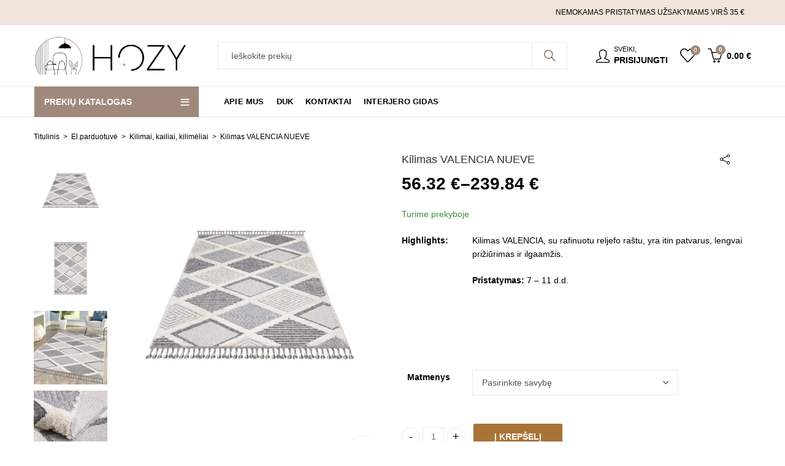

--- FILE ---
content_type: text/html; charset=UTF-8
request_url: https://hozy.lt/kilimas-valencia-nueve/
body_size: 106452
content:
<!DOCTYPE html><html lang="lt-LT"><head><script data-no-optimize="1">var litespeed_docref=sessionStorage.getItem("litespeed_docref");litespeed_docref&&(Object.defineProperty(document,"referrer",{get:function(){return litespeed_docref}}),sessionStorage.removeItem("litespeed_docref"));</script>  <script type="litespeed/javascript">(function(w,d,s,l,i){w[l]=w[l]||[];w[l].push({'gtm.start':new Date().getTime(),event:'gtm.js'});var f=d.getElementsByTagName(s)[0],j=d.createElement(s),dl=l!='dataLayer'?'&l='+l:'';j.async=!0;j.src='⁦https://www.googletagmanager.com/gtm.js?id='+i+dl;f.parentNode.insertBefore(j,f)⁩})(window,document,'script','dataLayer','GTM-K6S6LZ6M')</script> <meta charset="UTF-8" /><meta name="viewport" content="width=device-width, initial-scale=1, maximum-scale=1" /><link rel="profile" href="https://gmpg.org/xfn/11" /> <script type="litespeed/javascript">document.documentElement.className=document.documentElement.className+' yes-js js_active js'</script> <script type="litespeed/javascript">(function(html){html.className=html.className.replace(/\bno-js\b/,'js')})(document.documentElement)</script><title>Kilimas VALENCIA NUEVE &#8211; Hozy.lt</title><meta name='robots' content='max-image-preview:large' /> <script type="litespeed/javascript" data-src="https://t.contentsquare.net/uxa/0f17a3c00e162.js"></script><link rel='dns-prefetch' href='//capi-automation.s3.us-east-2.amazonaws.com' /><link rel='dns-prefetch' href='//cdnjs.cloudflare.com' /><link rel='dns-prefetch' href='//fonts.googleapis.com' /><link rel='preconnect' href='https://fonts.gstatic.com' crossorigin /><link rel="alternate" type="application/rss+xml" title="Hozy.lt &raquo; Įrašų RSS srautas" href="https://hozy.lt/feed/" /><link rel="alternate" type="application/rss+xml" title="Hozy.lt &raquo; Komentarų RSS srautas" href="https://hozy.lt/comments/feed/" /><meta name="theme-color" content="#F0E4DC"><link rel="alternate" title="oEmbed (JSON)" type="application/json+oembed" href="https://hozy.lt/wp-json/oembed/1.0/embed?url=https%3A%2F%2Fhozy.lt%2Fkilimas-valencia-nueve%2F" /><link rel="alternate" title="oEmbed (XML)" type="text/xml+oembed" href="https://hozy.lt/wp-json/oembed/1.0/embed?url=https%3A%2F%2Fhozy.lt%2Fkilimas-valencia-nueve%2F&#038;format=xml" /><link rel="shortcut icon" sizes="32x32" href=" https://hozy.lt/wp-content/uploads/2023/04/32x32-px.png"><link rel="apple-touch-icon" sizes="152x152" href=" https://hozy.lt/wp-content/uploads/2023/04/152x152-px.png"><style id='wp-img-auto-sizes-contain-inline-css' type='text/css'>img:is([sizes=auto i],[sizes^="auto," i]){contain-intrinsic-size:3000px 1500px}
/*# sourceURL=wp-img-auto-sizes-contain-inline-css */</style><link data-optimized="2" rel="stylesheet" href="https://hozy.lt/wp-content/litespeed/css/2d6aa6b4558c0e903a32973070b67f9f.css?ver=af700" /><style id='global-styles-inline-css' type='text/css'>:root{--wp--preset--aspect-ratio--square: 1;--wp--preset--aspect-ratio--4-3: 4/3;--wp--preset--aspect-ratio--3-4: 3/4;--wp--preset--aspect-ratio--3-2: 3/2;--wp--preset--aspect-ratio--2-3: 2/3;--wp--preset--aspect-ratio--16-9: 16/9;--wp--preset--aspect-ratio--9-16: 9/16;--wp--preset--color--black: #000000;--wp--preset--color--cyan-bluish-gray: #abb8c3;--wp--preset--color--white: #ffffff;--wp--preset--color--pale-pink: #f78da7;--wp--preset--color--vivid-red: #cf2e2e;--wp--preset--color--luminous-vivid-orange: #ff6900;--wp--preset--color--luminous-vivid-amber: #fcb900;--wp--preset--color--light-green-cyan: #7bdcb5;--wp--preset--color--vivid-green-cyan: #00d084;--wp--preset--color--pale-cyan-blue: #8ed1fc;--wp--preset--color--vivid-cyan-blue: #0693e3;--wp--preset--color--vivid-purple: #9b51e0;--wp--preset--gradient--vivid-cyan-blue-to-vivid-purple: linear-gradient(135deg,rgb(6,147,227) 0%,rgb(155,81,224) 100%);--wp--preset--gradient--light-green-cyan-to-vivid-green-cyan: linear-gradient(135deg,rgb(122,220,180) 0%,rgb(0,208,130) 100%);--wp--preset--gradient--luminous-vivid-amber-to-luminous-vivid-orange: linear-gradient(135deg,rgb(252,185,0) 0%,rgb(255,105,0) 100%);--wp--preset--gradient--luminous-vivid-orange-to-vivid-red: linear-gradient(135deg,rgb(255,105,0) 0%,rgb(207,46,46) 100%);--wp--preset--gradient--very-light-gray-to-cyan-bluish-gray: linear-gradient(135deg,rgb(238,238,238) 0%,rgb(169,184,195) 100%);--wp--preset--gradient--cool-to-warm-spectrum: linear-gradient(135deg,rgb(74,234,220) 0%,rgb(151,120,209) 20%,rgb(207,42,186) 40%,rgb(238,44,130) 60%,rgb(251,105,98) 80%,rgb(254,248,76) 100%);--wp--preset--gradient--blush-light-purple: linear-gradient(135deg,rgb(255,206,236) 0%,rgb(152,150,240) 100%);--wp--preset--gradient--blush-bordeaux: linear-gradient(135deg,rgb(254,205,165) 0%,rgb(254,45,45) 50%,rgb(107,0,62) 100%);--wp--preset--gradient--luminous-dusk: linear-gradient(135deg,rgb(255,203,112) 0%,rgb(199,81,192) 50%,rgb(65,88,208) 100%);--wp--preset--gradient--pale-ocean: linear-gradient(135deg,rgb(255,245,203) 0%,rgb(182,227,212) 50%,rgb(51,167,181) 100%);--wp--preset--gradient--electric-grass: linear-gradient(135deg,rgb(202,248,128) 0%,rgb(113,206,126) 100%);--wp--preset--gradient--midnight: linear-gradient(135deg,rgb(2,3,129) 0%,rgb(40,116,252) 100%);--wp--preset--font-size--small: 13px;--wp--preset--font-size--medium: 20px;--wp--preset--font-size--large: 36px;--wp--preset--font-size--x-large: 42px;--wp--preset--spacing--20: 0.44rem;--wp--preset--spacing--30: 0.67rem;--wp--preset--spacing--40: 1rem;--wp--preset--spacing--50: 1.5rem;--wp--preset--spacing--60: 2.25rem;--wp--preset--spacing--70: 3.38rem;--wp--preset--spacing--80: 5.06rem;--wp--preset--shadow--natural: 6px 6px 9px rgba(0, 0, 0, 0.2);--wp--preset--shadow--deep: 12px 12px 50px rgba(0, 0, 0, 0.4);--wp--preset--shadow--sharp: 6px 6px 0px rgba(0, 0, 0, 0.2);--wp--preset--shadow--outlined: 6px 6px 0px -3px rgb(255, 255, 255), 6px 6px rgb(0, 0, 0);--wp--preset--shadow--crisp: 6px 6px 0px rgb(0, 0, 0);}:where(.is-layout-flex){gap: 0.5em;}:where(.is-layout-grid){gap: 0.5em;}body .is-layout-flex{display: flex;}.is-layout-flex{flex-wrap: wrap;align-items: center;}.is-layout-flex > :is(*, div){margin: 0;}body .is-layout-grid{display: grid;}.is-layout-grid > :is(*, div){margin: 0;}:where(.wp-block-columns.is-layout-flex){gap: 2em;}:where(.wp-block-columns.is-layout-grid){gap: 2em;}:where(.wp-block-post-template.is-layout-flex){gap: 1.25em;}:where(.wp-block-post-template.is-layout-grid){gap: 1.25em;}.has-black-color{color: var(--wp--preset--color--black) !important;}.has-cyan-bluish-gray-color{color: var(--wp--preset--color--cyan-bluish-gray) !important;}.has-white-color{color: var(--wp--preset--color--white) !important;}.has-pale-pink-color{color: var(--wp--preset--color--pale-pink) !important;}.has-vivid-red-color{color: var(--wp--preset--color--vivid-red) !important;}.has-luminous-vivid-orange-color{color: var(--wp--preset--color--luminous-vivid-orange) !important;}.has-luminous-vivid-amber-color{color: var(--wp--preset--color--luminous-vivid-amber) !important;}.has-light-green-cyan-color{color: var(--wp--preset--color--light-green-cyan) !important;}.has-vivid-green-cyan-color{color: var(--wp--preset--color--vivid-green-cyan) !important;}.has-pale-cyan-blue-color{color: var(--wp--preset--color--pale-cyan-blue) !important;}.has-vivid-cyan-blue-color{color: var(--wp--preset--color--vivid-cyan-blue) !important;}.has-vivid-purple-color{color: var(--wp--preset--color--vivid-purple) !important;}.has-black-background-color{background-color: var(--wp--preset--color--black) !important;}.has-cyan-bluish-gray-background-color{background-color: var(--wp--preset--color--cyan-bluish-gray) !important;}.has-white-background-color{background-color: var(--wp--preset--color--white) !important;}.has-pale-pink-background-color{background-color: var(--wp--preset--color--pale-pink) !important;}.has-vivid-red-background-color{background-color: var(--wp--preset--color--vivid-red) !important;}.has-luminous-vivid-orange-background-color{background-color: var(--wp--preset--color--luminous-vivid-orange) !important;}.has-luminous-vivid-amber-background-color{background-color: var(--wp--preset--color--luminous-vivid-amber) !important;}.has-light-green-cyan-background-color{background-color: var(--wp--preset--color--light-green-cyan) !important;}.has-vivid-green-cyan-background-color{background-color: var(--wp--preset--color--vivid-green-cyan) !important;}.has-pale-cyan-blue-background-color{background-color: var(--wp--preset--color--pale-cyan-blue) !important;}.has-vivid-cyan-blue-background-color{background-color: var(--wp--preset--color--vivid-cyan-blue) !important;}.has-vivid-purple-background-color{background-color: var(--wp--preset--color--vivid-purple) !important;}.has-black-border-color{border-color: var(--wp--preset--color--black) !important;}.has-cyan-bluish-gray-border-color{border-color: var(--wp--preset--color--cyan-bluish-gray) !important;}.has-white-border-color{border-color: var(--wp--preset--color--white) !important;}.has-pale-pink-border-color{border-color: var(--wp--preset--color--pale-pink) !important;}.has-vivid-red-border-color{border-color: var(--wp--preset--color--vivid-red) !important;}.has-luminous-vivid-orange-border-color{border-color: var(--wp--preset--color--luminous-vivid-orange) !important;}.has-luminous-vivid-amber-border-color{border-color: var(--wp--preset--color--luminous-vivid-amber) !important;}.has-light-green-cyan-border-color{border-color: var(--wp--preset--color--light-green-cyan) !important;}.has-vivid-green-cyan-border-color{border-color: var(--wp--preset--color--vivid-green-cyan) !important;}.has-pale-cyan-blue-border-color{border-color: var(--wp--preset--color--pale-cyan-blue) !important;}.has-vivid-cyan-blue-border-color{border-color: var(--wp--preset--color--vivid-cyan-blue) !important;}.has-vivid-purple-border-color{border-color: var(--wp--preset--color--vivid-purple) !important;}.has-vivid-cyan-blue-to-vivid-purple-gradient-background{background: var(--wp--preset--gradient--vivid-cyan-blue-to-vivid-purple) !important;}.has-light-green-cyan-to-vivid-green-cyan-gradient-background{background: var(--wp--preset--gradient--light-green-cyan-to-vivid-green-cyan) !important;}.has-luminous-vivid-amber-to-luminous-vivid-orange-gradient-background{background: var(--wp--preset--gradient--luminous-vivid-amber-to-luminous-vivid-orange) !important;}.has-luminous-vivid-orange-to-vivid-red-gradient-background{background: var(--wp--preset--gradient--luminous-vivid-orange-to-vivid-red) !important;}.has-very-light-gray-to-cyan-bluish-gray-gradient-background{background: var(--wp--preset--gradient--very-light-gray-to-cyan-bluish-gray) !important;}.has-cool-to-warm-spectrum-gradient-background{background: var(--wp--preset--gradient--cool-to-warm-spectrum) !important;}.has-blush-light-purple-gradient-background{background: var(--wp--preset--gradient--blush-light-purple) !important;}.has-blush-bordeaux-gradient-background{background: var(--wp--preset--gradient--blush-bordeaux) !important;}.has-luminous-dusk-gradient-background{background: var(--wp--preset--gradient--luminous-dusk) !important;}.has-pale-ocean-gradient-background{background: var(--wp--preset--gradient--pale-ocean) !important;}.has-electric-grass-gradient-background{background: var(--wp--preset--gradient--electric-grass) !important;}.has-midnight-gradient-background{background: var(--wp--preset--gradient--midnight) !important;}.has-small-font-size{font-size: var(--wp--preset--font-size--small) !important;}.has-medium-font-size{font-size: var(--wp--preset--font-size--medium) !important;}.has-large-font-size{font-size: var(--wp--preset--font-size--large) !important;}.has-x-large-font-size{font-size: var(--wp--preset--font-size--x-large) !important;}
/*# sourceURL=global-styles-inline-css */</style><style id='classic-theme-styles-inline-css' type='text/css'>/*! This file is auto-generated */
.wp-block-button__link{color:#fff;background-color:#32373c;border-radius:9999px;box-shadow:none;text-decoration:none;padding:calc(.667em + 2px) calc(1.333em + 2px);font-size:1.125em}.wp-block-file__button{background:#32373c;color:#fff;text-decoration:none}
/*# sourceURL=/wp-includes/css/classic-themes.min.css */</style><style id='fp-rac-inline-style-inline-css' type='text/css'>#fp_rac_guest_email_in_cookie{

}
#fp_rac_guest_fname_in_cookie{

}
#fp_rac_guest_lname_in_cookie{

}
#fp_rac_guest_phoneno_in_cookie{

}
/*# sourceURL=fp-rac-inline-style-inline-css */</style><style id='woocommerce-inline-inline-css' type='text/css'>.woocommerce form .form-row .required { visibility: visible; }
/*# sourceURL=woocommerce-inline-inline-css */</style><link rel='stylesheet' id='select2css-css' href='//cdnjs.cloudflare.com/ajax/libs/select2/4.0.7/css/select2.css?ver=1.0' type='text/css' media='all' /><style id='yith-wcwl-main-inline-css' type='text/css'>:root { --color-add-to-wishlist-background: #333333; --color-add-to-wishlist-text: #FFFFFF; --color-add-to-wishlist-border: #333333; --color-add-to-wishlist-background-hover: #333333; --color-add-to-wishlist-text-hover: #FFFFFF; --color-add-to-wishlist-border-hover: #333333; --rounded-corners-radius: 16px; --color-add-to-cart-background: #333333; --color-add-to-cart-text: #FFFFFF; --color-add-to-cart-border: #333333; --color-add-to-cart-background-hover: #4F4F4F; --color-add-to-cart-text-hover: #FFFFFF; --color-add-to-cart-border-hover: #4F4F4F; --add-to-cart-rounded-corners-radius: 16px; --color-button-style-1-background: #333333; --color-button-style-1-text: #FFFFFF; --color-button-style-1-border: #333333; --color-button-style-1-background-hover: #4F4F4F; --color-button-style-1-text-hover: #FFFFFF; --color-button-style-1-border-hover: #4F4F4F; --color-button-style-2-background: #333333; --color-button-style-2-text: #FFFFFF; --color-button-style-2-border: #333333; --color-button-style-2-background-hover: #4F4F4F; --color-button-style-2-text-hover: #FFFFFF; --color-button-style-2-border-hover: #4F4F4F; --color-wishlist-table-background: #FFFFFF; --color-wishlist-table-text: #6d6c6c; --color-wishlist-table-border: #FFFFFF; --color-headers-background: #F4F4F4; --color-share-button-color: #FFFFFF; --color-share-button-color-hover: #FFFFFF; --color-fb-button-background: #39599E; --color-fb-button-background-hover: #595A5A; --color-tw-button-background: #45AFE2; --color-tw-button-background-hover: #595A5A; --color-pr-button-background: #AB2E31; --color-pr-button-background-hover: #595A5A; --color-em-button-background: #FBB102; --color-em-button-background-hover: #595A5A; --color-wa-button-background: #00A901; --color-wa-button-background-hover: #595A5A; --feedback-duration: 3s } 
 :root { --color-add-to-wishlist-background: #333333; --color-add-to-wishlist-text: #FFFFFF; --color-add-to-wishlist-border: #333333; --color-add-to-wishlist-background-hover: #333333; --color-add-to-wishlist-text-hover: #FFFFFF; --color-add-to-wishlist-border-hover: #333333; --rounded-corners-radius: 16px; --color-add-to-cart-background: #333333; --color-add-to-cart-text: #FFFFFF; --color-add-to-cart-border: #333333; --color-add-to-cart-background-hover: #4F4F4F; --color-add-to-cart-text-hover: #FFFFFF; --color-add-to-cart-border-hover: #4F4F4F; --add-to-cart-rounded-corners-radius: 16px; --color-button-style-1-background: #333333; --color-button-style-1-text: #FFFFFF; --color-button-style-1-border: #333333; --color-button-style-1-background-hover: #4F4F4F; --color-button-style-1-text-hover: #FFFFFF; --color-button-style-1-border-hover: #4F4F4F; --color-button-style-2-background: #333333; --color-button-style-2-text: #FFFFFF; --color-button-style-2-border: #333333; --color-button-style-2-background-hover: #4F4F4F; --color-button-style-2-text-hover: #FFFFFF; --color-button-style-2-border-hover: #4F4F4F; --color-wishlist-table-background: #FFFFFF; --color-wishlist-table-text: #6d6c6c; --color-wishlist-table-border: #FFFFFF; --color-headers-background: #F4F4F4; --color-share-button-color: #FFFFFF; --color-share-button-color-hover: #FFFFFF; --color-fb-button-background: #39599E; --color-fb-button-background-hover: #595A5A; --color-tw-button-background: #45AFE2; --color-tw-button-background-hover: #595A5A; --color-pr-button-background: #AB2E31; --color-pr-button-background-hover: #595A5A; --color-em-button-background: #FBB102; --color-em-button-background-hover: #595A5A; --color-wa-button-background: #00A901; --color-wa-button-background-hover: #595A5A; --feedback-duration: 3s } 
/*# sourceURL=yith-wcwl-main-inline-css */</style><link rel="preload" as="style" href="https://fonts.googleapis.com/css?family=Lato:100,300,400,700,900,100italic,300italic,400italic,700italic,900italic%7CPoppins:100,200,300,400,500,600,700,800,900,100italic,200italic,300italic,400italic,500italic,600italic,700italic,800italic,900italic&#038;display=swap&#038;ver=1765877113" /><noscript><link rel="stylesheet" href="https://fonts.googleapis.com/css?family=Lato:100,300,400,700,900,100italic,300italic,400italic,700italic,900italic%7CPoppins:100,200,300,400,500,600,700,800,900,100italic,200italic,300italic,400italic,500italic,600italic,700italic,800italic,900italic&#038;display=swap&#038;ver=1765877113" /></noscript><style id='kapee-basic-inline-css' type='text/css'>:root {--site-primary-font: Poppins,Arial,Helvetica,sans-serif;--site-font-size: 14px;--site-line-height: 1.9;--primary-color: #A0897B;--primary-inverse-color: #FFFFFF;--site-text-color: #000000;--site-hover-background-color: #F9F9F9;--site-body-background: #ffffff;--site-link-color: #000000;--site-link-hover-color: #a0897b;--site-border-top: 1px solid #e9e9e9;--site-border-right: 1px solid #e9e9e9;--site-border-bottom: 1px solid #e9e9e9;--site-border-left: 1px solid #e9e9e9;--site-border-color: #e9e9e9;--site-border-radius: 0;--site-input-background: #ffffff;--site-input-color: #555555;}text,select,textarea,number,div.nsl-container .nsl-button-default div.nsl-button-label-container{font-family: Poppins,sans-serif;}::-webkit-input-placeholder { font-family: Poppins,sans-serif;}:-moz-placeholder { font-family: Poppins,sans-serif;}::-moz-placeholder { font-family: Poppins,sans-serif;}:-ms-input-placeholder { font-family: Poppins,sans-serif;}.wrapper-boxed .site-wrapper,.site-wrapper .container,.wrapper-boxed .header-sticky{max-width:1200px;}.kapee-site-preloader {background-color:#ffcc00;background-image: url();}.header-logo .logo,.header-logo .logo-light{max-width:250px;}.header-logo .sticky-logo{max-width:150px;}.header-logo .mobile-logo{max-width:150px;}@media (max-width:991px){.header-logo .logo,.header-logo .logo-light,.header-logo .mobile-logo{max-width:150px;}}body{color: #000000;}select option,.kapee-ajax-search .search-field,.kapee-ajax-search .product_cat,.search-results-wrapper .search-price del,.close-sidebar:before,.products .product-cats a,.products:not(.product-style-2) .whishlist-button a:before,.products.list-view .whishlist-buttona:before,.products .woocommerce-loop-category__title .product-count,.woocommerce div.product .kapee-breadcrumb,.woocommerce div.product .kapee-breadcrumb a,.product_meta > span span,.product_meta > span a,.multi-step-checkout .panel-heading,.kapee-tabs.tabs-classic .nav-tabs .nav-link,.kapee-tour.tour-classic .nav-tabs .nav-link,.kapee-accordion[class*="accordion-icon-"] .card-title a:after,.woocommerce table.wishlist_table tr td.product-remove a:before,.slick-slider button.slick-arrow,.owl-carousel .owl-nav button[class*="owl-"],.owl-nav-arrow .owl-carousel .owl-nav button[class*="owl-"],.owl-nav-arrow .owl-carousel .owl-nav button[class*="owl-"]:hover,.kapee-mobile-menu ul.mobile-main-menu li.menu-item-has-children > .menu-toggle{color: #000000;}a,label,thead th,.kapee-dropdown ul.sub-dropdown li a,div[class*="wpml-ls-legacy-dropdown"] .wpml-ls-sub-menu a,div[class*="wcml-dropdown"] .wcml-cs-submenu li a,.woocommerce-currency-switcher-form .dd-options a.dd-option,.header-topbar ul li li a,.header-topbar ul li li a:not([href]):not([tabindex]),.header-myaccount .myaccount-items li a,.search-results-wrapper .search-price,.search-results-wrapper .search-price ins,.trending-search-results,.kapee-ajax-search .trending-search-results ul li a,.trending-search-results .recent-search-title,.trending-search-results .trending-title,.entry-date,.format-link .entry-content a,.woocommerce .widget_price_filter .price_label span,.woocommerce-or-login-with,.products-header .product-show span,.fancy-rating-summery .rating-avg,.rating-histogram .rating-star,div.product p.price,div.product span.price,.product-buttons a:before,.whishlist-button a:before,.product-buttons a.compare:before,.woocommerce div.summary a.compare,.woocommerce div.summary .countdown-box .product-countdown > span span,.woocommerce div.summary .price-summary span,.woocommerce div.summary .product-offers-list .product-offer-item,.woocommerce div.summary .product_meta > span,.product_meta > span a:hover,.quantity input[type="button"],.woocommerce div.summary > .product-share .share-label,.woocommerce div.summary .items-total-price-button .item-price,.woocommerce div.summary .items-total-price-button .items-price,.woocommerce div.summary .items-total-price-button .total-price,.kapee-deliver-return,.kapee-ask-questions,.kapee-delivery-label,.product-visitor-count,.kapee-product-trust-badge legend,.woocommerce-tabs .woocommerce-Tabs-panel--seller ul li span:not(.details),.single-product-page > .kapee-bought-together-products .items-total-price-button .item-price,.single-product-page > .kapee-bought-together-products .items-total-price-button .items-price,.single-product-page > .kapee-bought-together-products .items-total-price-button .total-price ,.single-product-page > .woocommerce-tabs .items-total-price-button .item-price,.single-product-page > .woocommerce-tabs .items-total-price-button .items-price,.single-product-page > .woocommerce-tabs .items-total-price-button .total-price,.woocommerce-cart .cart-totals .cart_totals tr th,.wcppec-checkout-buttons__separator,.multi-step-checkout .user-info span:last-child,.tabs-layout.tabs-normal .nav-tabs .nav-item.show .nav-link,.tabs-layout.tabs-normal .nav-tabs .nav-link.active,.kapee-tabs.tabs-classic .nav-tabs .nav-link.active,.kapee-tour.tour-classic .nav-tabs .nav-link.active,.kapee-accordion.accordion-outline .card-header a,.kapee-accordion.accordion-outline .card-header a:after,.kapee-accordion.accordion-pills .card-header a,.wishlist_table .product-price,.mfp-close-btn-in .mfp-close,.woocommerce ul.cart_list li span.amount,.woocommerce ul.product_list_widget li span.amount,.gallery-caption,.kapee-mobile-menu ul.mobile-main-menu li > a{color: #000000;}a:hover,.header-topbar .header-col ul li li:hover a,.header-myaccount .myaccount-items li:hover a,.header-myaccount .myaccount-items li i,.kapee-ajax-search .trending-search-results ul li:hover a,.kapee-mobile-menu ul.mobile-main-menu li > a:hover,.kapee-mobile-menu ul.mobile-main-menu li.active > a,.mobile-topbar-wrapper span a:hover,.kapee-chekout-steps li.current > *,.products .product-cats a:hover,.woocommerce div.summary a.compare:hover,.product_meta > span a:hover,.format-link .entry-content a:hover{color: #a0897b;}.ajax-search-style-3 .search-submit,.ajax-search-style-4 .search-submit,.kapee-pagination .next,.kapee-pagination .prev,.woocommerce-pagination .next,.woocommerce-pagination .prev,.fancy-square-date .entry-date .date-day,.entry-category a,.entry-post .post-highlight,.read-more-btn,.read-more-btn .more-link,.read-more-button-fill .read-more-btn .more-link,.post-navigation a:hover .nav-title,.nav-archive:hover a,.format-link .entry-link:before,.format-quote .entry-quote:before,.format-quote .entry-quote:after,blockquote cite,blockquote cite a,.comment-reply-link,.widget .maxlist-more a,.widget_calendar tbody td a,.widget_calendar tfoot td a,.portfolio-post-loop .categories,.portfolio-post-loop .categories a,.woocommerce form .woocommerce-rememberme-lost_password label,.woocommerce form .woocommerce-rememberme-lost_password a,.woocommerce-new-signup .button,.products-header .products-view a.active,.products .product-wrapper:hover .product-title a,.products .whishlist-button .yith-wcwl-wishlistaddedbrowse a:before,.products .whishlist-button .yith-wcwl-wishlistexistsbrowse a:before,.products .whishlist-button .yith-wcwl-wishlistexistsbrowse a:before,.products .whishlist-button a.yith-wcwl-add-to-wishlist-button--added:before,.products.list-view .whishlist-button .yith-wcwl-wishlistaddedbrowse a:before,.products.list-view .whishlist-button .yith-wcwl-wishlistexistsbrowse a:before,.woocommerce div.product .kapee-breadcrumb a:hover,.woocommerce div.summary .countdown-box .product-countdown > span,.woocommerce div.product div.summary .sold-by a,.woocommerce-tabs .woocommerce-Tabs-panel--seller ul li.seller-name span.details a,.products .product-category.category-style-1:hover .woocommerce-loop-category__title,.woocommerce div.summary .product-term-text,.tab-content-wrap .accordion-title.open,.tab-content-wrap .accordion-title.open:after,table.shop_table td .amount,.woocommerce-cart .cart-totals .shipping-calculator-button,.woocommerce-MyAccount-navigation li a::before,.woocommerce-account .addresses .title .edit,.woocommerce-Pagination a.button,.woocommerce table.my_account_orders .woocommerce-orders-table__cell-order-number a,.woocommerce-checkout .woocommerce-info .showcoupon,.multi-step-checkout .panel.completed .panel-title:after,.multi-step-checkout .panel-title .step-numner,.multi-step-checkout .logged-in-user-info .user-logout,.multi-step-checkout .panel-heading .edit-action,.kapee-testimonials.image-middle-center .testimonial-description:before,.kapee-testimonials.image-middle-center .testimonial-description:after,.products-and-categories-box .section-title h3,.categories-sub-categories-box .sub-categories-content .show-all-cate a,.categories-sub-categories-vertical .show-all-cate a,.kapee-hot-deal-products.after-product-price .products .product-countdown > span,.kapee-hot-deal-products.after-product-price .products .product-countdown > span > span,.kapee-tabs.tabs-outline .nav-tabs .nav-link.active,.kapee-tour.tour-outline .nav-tabs .nav-link.active,.kapee-accordion.accordion-outline .card-header a:not(.collapsed),.kapee-accordion.accordion-outline .card-header a:not(.collapsed):after,.kapee-button .btn-style-outline.btn-color-primary,.kapee-button .btn-style-link.btn-color-primary,.mobile-nav-tabs li.active{color: #A0897B;}input[type="checkbox"]::before,.minicart-header .minicart-title,.minicart-header .close-sidebar:before,.header-cart-count,.header-wishlist-count,.header-compare-count,.page-numbers.current,.page-links > span.current .page-number,.entry-date .date-year,.fancy-box2-date .entry-date,.post-share .meta-share-links .kapee-social a,.read-more-button .read-more-btn .more-link,.read-more-button-fill .read-more-btn .more-link:hover,.format-link .entry-link a,.format-quote .entry-quote,.format-quote .entry-quote .quote-author a,.widget .tagcloud a:hover,.widget .tagcloud a:focus,.widget.widget_tag_cloud a:hover,.widget.widget_tag_cloud a:focus,.widget_calendar .wp-calendar-table caption,.wp_widget_tag_cloud a:hover,.wp_widget_tag_cloud a:focus,.kapee-back-to-top,.kapee-posts-lists .post-categories a,.kapee-recent-posts .post-categories a,.widget.widget_layered_nav li.chosen a:after,.widget.widget_rating_filter li.chosen a:after,.filter-categories a.active,.portfolio-post-loop .action-icon a:before,.portfolio-style-3 .portfolio-post-loop .entry-content-wrapper .categories,.portfolio-style-3 .portfolio-post-loop .entry-content-wrapper a,.portfolio-style-4 .portfolio-post-loop .entry-content-wrapper .categories,.portfolio-style-4 .portfolio-post-loop .entry-content-wrapper a,.portfolio-style-5 .portfolio-post-loop .entry-content-wrapper .categories,.portfolio-style-5 .portfolio-post-loop .entry-content-wrapper a,.portfolio-style-6 .portfolio-post-loop .entry-content-wrapper .categories,.portfolio-style-6 .portfolio-post-loop .entry-content-wrapper a,.portfolio-style-7 .portfolio-post-loop .entry-content-wrapper .categories,.portfolio-style-7 .portfolio-post-loop .entry-content-wrapper a,.customer-login-left,.customer-signup-left,.customer-login-left h2,.customer-signup-left h2,.products.product-style-1.grid-view .product-buttons .whishlist-button a,.products.product-style-1.grid-view .product-buttons .compare-button a,.products.product-style-1.grid-view .product-buttons .quickview-button a,.products:not(.product-style-2).grid-view .product-buttons .cart-button a,.products.list-view .product-buttons .cart-button a,.products .product .product-countdown > span,.products .product .product-countdown > span > span,.kapee-hot-deal-products .kapee-deal-date,.products.product-style-1.grid-view .product-buttons a:before,.products:not(.product-style-1):not(.product-style-2) .cart-button a:before,.woocommerce-product-gallery .single-product-images-btns a:hover,.woocommerce div.product div.images .woocommerce-product-gallery__trigger:hover,.woocommerce-account .user-info .display-name,.multi-step-checkout .panel.active .panel-heading,.multi-step-checkout .checkout-next-step a,.kapee-team.image-top-with-box .color-scheme-inherit .member-info,.kapee-team.image-top-with-box-2 .color-scheme-inherit .member-info,.kapee-team.image-top-with-box .color-scheme-inherit .member-info h3,.kapee-team.image-top-with-box-2 .color-scheme-inherit .member-info h3,.kapee-team .color-scheme-inherit .member-social a,.kapee-team.image-middle-swap-box .color-scheme-inherit .flip-front,.kapee-team.image-middle-swap-box .color-scheme-inherit .flip-front h3,.kapee-team.image-middle-swap-box .color-scheme-inherit .member-info,.kapee-team.image-middle-swap-box .color-scheme-inherit .member-info h3,.kapee-team.image-bottom-overlay .color-scheme-inherit .member-info.kapee-team.image-bottom-overlay .color-scheme-inherit .member-info h3,.kapee-tabs.tabs-pills .nav-tabs .nav-link.active,.kapee-tour.tour-pills .nav-tabs .nav-link.active,.kapee-accordion.accordion-pills .card-header a:not(.collapsed),.kapee-accordion.accordion-pills .card-header a:not(.collapsed):after,.kapee-social.icons-theme-colour a:hover i,.owl-carousel .owl-nav button[class*="owl-"]:hover,.kapee-button .btn-style-outline.btn-color-primary:hover,.mobile-menu-header a,.mobile-menu-header a:before,#yith-wcwl-popup-message,.mobile-menu-header a:hover{color: #FFFFFF;}.woocommerce-new-signup .button,.kapee-video-player .video-play-btn,.mobile-nav-tabs li.active{background-color: #FFFFFF;}input[type="radio"]::before,input[type="checkbox"]::before,.header-cart-count,.header-wishlist-count,.header-compare-count,.minicart-header,.page-numbers.current,.page-links > span.current .page-number,.entry-date .date-year,.fancy-box2-date .entry-date,.entry-meta .meta-share-links,.read-more-button .read-more-btn .more-link,.read-more-button-fill .read-more-btn .more-link:hover,.format-link .entry-link,.format-quote .entry-quote,.related.posts > h3:after,.related.portfolios > h3:after,.comment-respond > h3:after,.comments-area > h3:after,.portfolio-entry-summary h3:after,.widget-title-bordered-short .widget-title::before,.widget-title-bordered-full .widget-title::before,.widget .tagcloud a:hover,.widget .tagcloud a:focus,.widget.widget_tag_cloud a:hover,.widget.widget_tag_cloud a:focus,.wp_widget_tag_cloud a:hover,.wp_widget_tag_cloud a:focus,.widget_calendar .wp-calendar-table caption,.kapee-back-to-top,.kapee-posts-lists .post-categories a,.kapee-recent-posts .post-categories a,.woocommerce .widget_price_filter .ui-slider .ui-slider-range,.woocommerce .widget_price_filter .ui-slider .ui-slider-handle,.widget.widget_layered_nav li.chosen a:before,.widget.widget_rating_filter li.chosen a:before,.filter-categories a.active,.customer-login-left,.customer-signup-left,.products.product-style-1.grid-view .product-buttons .whishlist-button a,.products.product-style-1.grid-view .product-buttons .compare-button a,.products.product-style-1.grid-view .product-buttons .quickview-button a,.products:not(.product-style-2).grid-view .product-buttons .cart-button a,.products.list-view .product-buttons .cart-button a,.products .product .product-countdown > span,.woocommerce div.product div.images .woocommerce-product-gallery__trigger:hover,.woocommerce-product-gallery .single-product-images-btns a:hover,.tabs-layout .tabs li:after,section.related > h2::after,section.upsells > h2::after,div.cross-sells > h2::after,section.recently-viewed > h2::after,.woocommerce-account .kapee-user-profile,.multi-step-checkout .panel.active .panel-heading,.kapee-countdown.countdown-box .product-countdown > span,.kapee-hot-deal-products .kapee-deal-date,.kapee-hot-deal-products .progress-bar,.tabs-layout.tabs-line .nav-tabs .nav-link::after,.kapee-team.image-top-with-box-2 .member-info,.kapee-team.image-middle-swap-box .member-info,.kapee-team.image-top-with-box .member-info,.kapee-team.image-middle-swap-box .flip-front,.kapee-team.image-bottom-overlay .member-info,.kapee-team.image-bottom-overlay .member-info::before,.kapee-team.image-bottom-overlay .member-info::after,.kapee-video-player .video-wrapper:hover .video-play-btn,.kapee-tabs.tabs-line .nav-tabs .nav-link::after,.kapee-tabs.tabs-pills .nav-tabs .nav-link.active,.kapee-tour.tour-line .nav-tabs .nav-link::after,.kapee-tour.tour-pills .nav-tabs .nav-link.active,.kapee-accordion.accordion-pills .card-header a:not(.collapsed),.kapee-social.icons-theme-colour a:hover i,.owl-carousel .owl-nav button[class*="owl-"]:hover,.owl-carousel .owl-dots .owl-dot.active span,.kapee-button .btn-style-flat.btn-color-primary,.kapee-button .btn-style-outline.btn-color-primary:hover,#yith-wcwl-popup-message,.mobile-menu-header,.slick-slider .slick-dots li.slick-active button{background-color: #A0897B;}.kapee-dropdown ul.sub-dropdown,div[class*="wpml-ls-legacy-dropdown"] .wpml-ls-sub-menu,div[class*="wcml-dropdown"] .wcml-cs-submenu,.woocommerce-currency-switcher-form .dd-options,.header-mini-search .kapee-mini-ajax-search,.entry-content-wrapper,.myaccount-items,.search-results-wrapper .autocomplete-suggestions,.trending-search-results,.kapee-promo-bar,.kapee-search-popup .kapee-search-popup-wrap,.kapee-login-signup .social-log span,.entry-content-wrapper,.entry-date,.entry-post .post-highlight span:before,.woocommerce .widget_price_filter .ui-slider .ui-slider-handle::after,.widget.widget_layered_nav li a:before,.widget.widget_rating_filter li a:before,.widget.kapee_widget_product_sorting li.chosen a:after,.widget.kapee_widget_price_filter_list li.chosen a:after,.widget.kapee_widget_product_sorting li.chosen a:after,.widget.kapee_widget_price_filter_list li.chosen a:after,.kapee-login-signup,.kapee-signin-up-popup,.kapee-minicart-slide,.fancy-rating-summery,.product-style-2.grid-view .product-buttons a,.products.product-style-4.grid-view div.product:hover .product-info,.products.product-style-4.grid-view div.product:hover .product-variations,.products.product-style-5.grid-view .product-buttons-variations,.products:not(.product-style-5):not(.list-view) .product-variations,.kapee-quick-view,.woocommerce div.product div.images .woocommerce-product-gallery__trigger,.woocommerce-product-gallery .single-product-images-btns a,.product-navigation-share .kapee-social,.product-navigation .product-info-wrap,.woocommerce div.summary .countdown-box .product-countdown > span,.woocommerce div.summary .price-summary,.woocommerce div.summary .product-term-detail,.kapee-sticky-add-to-cart,.kapee-product-sizechart,.kapee-ajax-blok-content,.kapee-ask-questions-popup,.kapee-bought-together-products .kapee-out-of-stock,.multi-step-checkout .panel-title.active .step-numner,.tabs-layout.tabs-normal .nav-tabs .nav-item.show .nav-link,.tabs-layout.tabs-normal .nav-tabs .nav-link.active,.kapee-tabs.tabs-classic .nav-tabs .nav-link.active,.kapee-tabs.tabs-classic .nav-tabs + .tab-content,.kapee-tour.tour-classic .nav-tabs .nav-link.active,.kapee-tour.tour-classic .nav-tabs + .tab-content .tab-pane,.slick-slider button.slick-arrow,.owl-carousel .owl-nav button[class*="owl-"],.kapee-canvas-sidebar,.kapee-mobile-menu,.kapee-mobile-navbar{background-color:#ffffff;}select option{background-color:#ffffff;}.header-topbar ul li li:hover a,.search-results-wrapper .autocomplete-selected,.trending-search-results ul li:hover a,.header-myaccount .myaccount-items li:hover a,.kapee-navigation ul.sub-menu > li:hover > a,.kapee-minicart-slide .mini_cart_item:hover,.woocommerce-MyAccount-navigation li.is-active a,.woocommerce-MyAccount-navigation li:hover a{background-color:#F9F9F9;}.woocommerce .widget_price_filter .price_slider_wrapper .ui-widget-content,.owl-carousel .owl-dots .owl-dot span{background-color:#e9e9e9;}.portfolio-post-loop .post-thumbnail:after{background-color: rgba(160,137,123,0.4);}.portfolio-style-4 .portfolio-post-loop .post-thumbnail:after,.portfolio-style-5 .portfolio-post-loop .post-thumbnail:after,.portfolio-style-6 .portfolio-post-loop .post-thumbnail:after,.portfolio-style-7 .portfolio-post-loop .post-thumbnail:after{background-color: rgba(160,137,123,0.7);}.portfolio-post-loop .action-icon a:hover:before,.portfolio-style-3 .portfolio-post-loop .entry-content-wrapper,.portfolio-style-3 .portfolio-post-loop .action-icon a:hover:before{background-color: rgba(160,137,123,1);}fieldset,input[type="text"],input[type="email"],input[type="url"],input[type="password"],input[type="search"],input[type="number"],input[type="tel"],input[type="range"],input[type="date"],input[type="month"],input[type="week"],input[type="time"],input[type="datetime"],input[type="datetime-local"],input[type="color"],textarea,select,input[type="checkbox"],input[type="radio"],.exclamation-mark:before,.question-mark:before,.select2-container--default .select2-selection--multiple,.select2-container--default .select2-selection--single,tr,.kapee-search-popup .kapee-ajax-search .searchform,.tag-social-share .single-tags a,.widget .tagcloud a,.widget.widget_tag_cloud a,.wp_widget_tag_cloud a,.widget_calendar table,.widget_calendar td,.widget_calendar .wp-calendar-nav,.widget div[class*="wpml-ls-legacy-dropdown"] a.wpml-ls-item-toggle,.widget div[class*="wcml-dropdown"] .wcml-cs-item-toggle,.widget .woocommerce-currency-switcher-form .dd-select .dd-selected,.widget.widget_layered_nav li a:before,.widget.widget_rating_filter li a:before,.products:not(.product-style-1):not(.product-style-2) .product-buttons .compare-button a,.products:not(.product-style-1):not(.product-style-2) .product-buttons .quickview-button a,.products.list-view .product-buttons .compare-button a,.products.list-view .product-buttons .quickview-button a,.kapee-swatches .swatch-color span,.woocommerce div.summary .kapee-bought-together-products,.single-product-page > .kapee-bought-together-products,.accordion-layout .tab-content-wrap,.toggle-layout .tab-content-wrap,.woocommerce-MyAccount-navigation ul,.products-and-categories-box .section-inner.row,.kapee-product-categories-thumbnails.categories-circle .category-image,.kapee-product-brands.brand-circle .brand-image,.kapee-tabs.tabs-classic .nav-tabs + .tab-content,.kapee-tour.tour-classic .nav-tabs .nav-link,.kapee-tour.tour-classic .nav-tabs + .tab-content .tab-pane,.kapee-accordion.accordion-classic .card,#wcfm_products_manage_form_wc_product_kapee_offer_expander .kapee_offer_option,#wcfm_products_manage_form_wc_product_kapee_offer_expander .kapee_service_option{border-top-width:1px;border-bottom-width:1px;border-left-width:1px;border-right-width:1px;border-style:solid;border-color:#e9e9e9;}.kapee-pagination,.woocommerce-pagination,.post-navigation,.comment-list .children,.comment-navigation .nex-prev-nav,.woocommerce div.summary .price-summary .total-discount,.woocommerce div.summary .price-summary .overall-discount,.woocommerce div.summary .kapee-bought-together-products .items-total-price-button,.single-product-page > .kapee-bought-together-products .items-total-price-button .items-total-price > div:last-child,.single-product-page > .woocommerce-tabs .items-total-price-button .items-total-price > div:last-child,.woocommerce table.shop_table td,.woocommerce-checkout .woocommerce-form-coupon-toggle .woocommerce-info,.kapee-accordion.accordion-line .card,.kapee-mobile-menu ul.mobile-main-menu > li:first-child{border-top-width:1px;border-top-style:solid;border-top-color:#e9e9e9;}.single-featured-image-header,.kapee-dropdown ul.sub-dropdown li a,div[class*="wpml-ls-legacy-dropdown"] .wpml-ls-sub-menu a,div[class*="wcml-dropdown"] .wcml-cs-submenu li a,.woocommerce-currency-switcher-form .dd-options a.dd-option,.header-myaccount .myaccount-items li a,.post-navigation,.comment-list > li:not(:last-child),.comment-navigation .nex-prev-nav,.widget,.widget-title-bordered-full .widget-title,.widget_rss ul li:not(:last-child),.kapee-posts-lists .widget-post-item:not(:last-child),.kapee-recent-posts .widget-post-item:not(:last-child),.kapee-tab-posts .widget-post-item:not(:last-child),.kapee-widget-portfolios-list:not(.style-3) .widget-portfolio-item:not(:last-child),.kapee-recent-comments .post-comment:not(:last-child),.kapee-tab-posts .post-comment:not(:last-child),.woocommerce ul.cart_list li:not(:last-child),.woocommerce ul.product_list_widget li:not(:last-child),.woocommerce-or-login-with:after,.woocommerce-or-login-with:before,.woocommerce-or-login-with:after,.woocommerce-or-login-with:before,.kapee-login-signup .social-log:after,.kapee-minicart-slide .mini_cart_item,.empty-cart-browse-categories .browse-categories-title,.products-header,.kapee-filter-widgets .kapee-filter-inner,.products.list-view div.product:not(.product-category) .product-wrapper,.kapee-product-sizechart .sizechart-header h2,.tabs-layout .tabs,.wishlist_table.mobile > li,.woocommerce-cart table.cart,.woocommerce-MyAccount-navigation li:not(:last-child) a,.woocommerce-checkout .woocommerce-form-coupon-toggle .woocommerce-info,.section-heading,.tabs-layout.tabs-normal .nav-tabs,.products-and-categories-box .section-title,.kapee-accordion.accordion-classic .card-header,.kapee-accordion.accordion-line .card:last-child,.kapee-mobile-menu ul.mobile-main-menu li a,.mobile-topbar > *:not(:last-child){border-bottom-width:1px;border-bottom-style:solid;border-bottom-color:#e9e9e9;}.kapee-heading.separator-underline .separator-right{border-bottom-color:#A0897B;} .kapee-ajax-search .search-field,.kapee-ajax-search .product_cat,.products-and-categories-box .section-categories,.products-and-categories-box .section-banner,.kapee-tabs.tabs-classic .nav-tabs .nav-link{border-right-width:1px;border-right-style:solid;border-right-color:#e9e9e9;}.kapee-mobile-menu ul.mobile-main-menu li.menu-item-has-children > .menu-toggle,.single-product-page > .kapee-bought-together-products .items-total-price-button,.single-product-page .woocommerce-tabs .kapee-bought-together-products .items-total-price-button,.kapee-tabs.tabs-classic .nav-tabs .nav-link,.widget_calendar .wp-calendar-nav .pad{border-left-width:1px;border-left-style:solid;border-left-color:#e9e9e9;}.kapee-tour.tour-classic.position-left .nav-tabs .nav-link.active,blockquote,.wp-block-quote,.wp-block-quote[style*="text-align:right"],.kapee-video-player .video-play-btn:before{border-left-color:#A0897B;}.kapee-video-player .video-wrapper:hover .video-play-btn:before{border-left-color:#FFFFFF;}.kapee-tour.tour-classic.position-right .nav-tabs .nav-link.active{border-right-color:#A0897B;} .kapee-social.icons-theme-colour a i,.kapee-spinner::before,.loading::before,.woocommerce .blockUI.blockOverlay::before,.widget_shopping_cart .widget_shopping_cart_footer,.dokan-report-abuse-button.working::before,.kapee-accordion.accordion-outline .card-header a,.kapee-vendors-list .store-product{border-color:#e9e9e9;}.kapee-tabs.tabs-classic .nav-tabs .nav-link{border-top-color:#e9e9e9;}.tabs-layout.tabs-normal .nav-tabs .nav-item.show .nav-link,.tabs-layout.tabs-normal .nav-tabs .nav-link.active,.woocommerce ul.cart_list li dl,.woocommerce ul.product_list_widget li dl{border-left-color:#e9e9e9;}.tabs-layout.tabs-normal .nav-tabs .nav-item.show .nav-link,.tabs-layout.tabs-normal .nav-tabs .nav-link.active{border-right-color:#e9e9e9;}.read-more-button-fill .read-more-btn .more-link,.tag-social-share .single-tags a:hover,.widget .tagcloud a:hover,.widget .tagcloud a:focus,.widget.widget_tag_cloud a:hover,.widget.widget_tag_cloud a:focus,.wp_widget_tag_cloud a:hover,.wp_widget_tag_cloud a:focus,.kapee-swatches .swatch.swatch-selected,.product-gallery-thumbnails .slick-slide.flex-active-slide img,.product-gallery-thumbnails .slick-slide:hover img,.woocommerce-checkout form.checkout_coupon,.tabs-layout.tabs-normal .nav-tabs .nav-item.show .nav-link,.kapee-tabs.tabs-outline .nav-tabs .nav-link.active,.kapee-tour.tour-outline .nav-tabs .nav-link.active,.kapee-accordion.accordion-outline .card-header a:not(.collapsed),.kapee-social.icons-theme-colour a:hover,.kapee-button .btn-style-outline.btn-color-primary,.kapee-button .btn-style-link.btn-color-primary,.kapee-hot-deal-products.highlighted-border{border-color:#A0897B;}.widget.widget_layered_nav li.chosen a:before,.widget.widget_rating_filter li.chosen a:before,.widget_calendar caption,.kapee-element .section-heading h2:after,.woocommerce-account .kapee-user-profile{border-top-width:1px;border-bottom-width:1px;border-left-width:1px;border-right-width:1px;border-style:solid;border-color:#A0897B;}.entry-meta .meta-share-links:after,.kapee-tabs.tabs-classic .nav-tabs .nav-link.active,.tabs-layout.tabs-normal .nav-tabs .nav-link.active,.kapee-spinner::before,.loading::before,.woocommerce .blockUI.blockOverlay::before,.dokan-report-abuse-button.working::before{border-top-color:#A0897B;}.kapee-arrow:after,#add_payment_method #payment div.payment_box::after,.woocommerce-cart #payment div.payment_box::after,.woocommerce-checkout #payment div.payment_box::after{border-bottom-color:#ffffff;}.entry-date .date-month:after{border-top-color:#ffffff;}.button,.btn,button,input[type="button"],input[type="submit"],.button:not([href]):not([tabindex]),.btn:not([href]):not([tabindex]){color: #ffffff;background-color: #aa9283;}.kapee-button .btn-color-default.btn-style-outline,.kapee-button .btn-color-default.btn-style-link{color: #aa9283;}.kapee-button .btn-color-default.btn-style-outline,.kapee-button .btn-color-default.btn-style-link{border-color: #aa9283;}.button:hover,.btn:hover,button:hover,button:focus,input[type="button"]:hover,input[type="button"]:focus,input[type="submit"]:hover,input[type="submit"]:focus,.button:not([href]):not([tabindex]):hover,.btn:not([href]):not([tabindex]):hover,.kapee-button .btn-color-default.btn-style-outline:hover{color: #ffffff;background-color: #a88359;}.kapee-button .btn-color-default.btn-style-link:hover{color: #a88359;}.kapee-button .btn-color-default.btn-style-outline:hover,.kapee-button .btn-color-default.btn-style-link:hover{border-color: #a88359;}div.summary form.cart .button{color: #ffffff;background-color: #a87337;}div.summary form.cart .button:hover,div.summary form.cart .button:focus{color: #ffffff;background-color: #a88359;}.kapee-quick-buy .kapee_quick_buy_button,.kapee-bought-together-products .add-items-to-cart{color: #ffffff;background-color: #a87337;}.kapee-quick-buy .kapee_quick_buy_button:hover,.kapee-quick-buy .kapee_quick_buy_button:focus,.kapee-bought-together-products .add-items-to-cart:hover,.kapee-bought-together-products .add-items-to-cart:focus{color: #ffffff;background-color: #a88359;}.widget_shopping_cart .button.checkout,.woocommerce-cart a.checkout-button,.woocommerce_checkout_login .checkout-next-step .btn,.woocommerce_checkout_login .checkout-next-step.btn,.woocommerce-checkout-payment #place_order{color: #ffffff;background-color: #a87337;}.widget_shopping_cart .button.checkout:hover,.widget_shopping_cart .button.checkout:focus,.woocommerce-cart a.checkout-button:hover,.woocommerce-cart a.checkout-button:focus,.woocommerce_checkout_login .checkout-next-step .btn:hover,.woocommerce_checkout_login .checkout-next-step .btn:focus,.woocommerce_checkout_login .checkout-next-step.btn:hover,.woocommerce_checkout_login .checkout-next-step.btn:focus,.woocommerce-checkout-payment #place_order:hover,.woocommerce-checkout-payment #place_order:focus{color: #ffffff;background-color: #a88359;}text,select,textarea,number,.kapee-search-popup .searchform,.kapee-search-popup .search-field,.kapee-search-popup .search-categories > select{color:#555555;background-color:#ffffff;}.mc4wp-form-fields p:first-child::before{color:#555555;}::-webkit-input-placeholder { color:#555555;}:-moz-placeholder { color:#555555;}::-moz-placeholder { color:#555555;}:-ms-input-placeholder {color:#555555;}::-moz-selection { color: #FFFFFF;background: #A0897B;}::selection {color: #FFFFFF;background: #A0897B;}.promo-bar-wrapper{height: 60px;}.promo-bar-button .button{color: #ffffff;background-color: #2370F4;}.promo-bar-button .button:hover{color: #fcfcfc;background-color: #337af4;}.header-topbar{color: #000000;}.header-topbar a,.header-topbar .wpml-ls-legacy-dropdown a {color: #000000;}.header-topbar a:hover,.header-topbar .wpml-ls-legacy-dropdown a:hover{color: #a0897b;}.header-topbar{border-bottom-width:1px;border-bottom-style:solid;border-bottom-color:#f0e4dc;}.header-topbar .header-col > *,.topbar-navigation ul.menu > li:not(:first-child){border-left-width:1px;border-left-style:solid;border-left-color:#f0e4dc;}.header-topbar .header-col > *:last-child{border-right-width:1px;border-right-style:solid;border-right-color:#f0e4dc;}.header-topbar{max-height:42px;}.header-topbar .header-col > *{line-height:40px;}.header-main{color: #000000;}.header-main a{color: #000000;}.header-main a:hover{color: #a0897b;}.header-main .kapee-ajax-search .searchform{border-top-width:1px;border-bottom-width:1px;border-left-width:1px;border-right-width:1px;border-style:solid;border-color:#e9e9e9;}.header-main,.header-main .header-logo a {height:100px;}.header-main .search-field,.header-main .search-categories > select{color:#555555;}.header-main .searchform,.header-main .search-field,.header-main .search-categories > select{background-color:#ffffff;}.header-main ::-webkit-input-placeholder { color:#555555;}.header-main :-moz-placeholder { color:#555555;}.header-main ::-moz-placeholder { color:#555555;}.header-main :-ms-input-placeholder { color:#555555;}.header-navigation{color: #000000;}.header-navigation a{color: #000000;}.header-navigation a:hover{color: #a0897b;}.header-navigation .kapee-ajax-search .searchform{border-top-width:1px;border-bottom-width:1px;border-left-width:1px;border-right-width:1px;border-style:solid;border-color:#e9e9e9;}.header-navigation{border-top-width:1px;border-top-style:solid;border-top-color:#e9e9e9;}.header-navigation{border-bottom-width:1px;border-bottom-style:solid;border-bottom-color:#e9e9e9;}.categories-menu-title{border-left-width:1px;border-left-style:solid;border-left-color:#e9e9e9;}.categories-menu-title{border-right-width:1px;border-right-style:solid;border-right-color:#e9e9e9;}.header-navigation,.header-navigation .main-navigation ul.menu > li > a{height:50px;}.header-navigation .categories-menu-title{height:50px;}.header-navigation ::-webkit-input-placeholder { color:#555555;}.header-navigation :-moz-placeholder { color:#555555;}.header-navigation ::-moz-placeholder { color:#555555;}.header-navigation :-ms-input-placeholder { color:#555555;}.header-sticky{color: #000000;}.header-sticky a{color: #000000;}.header-sticky a:hover{color: #a0897b;}.header-sticky .kapee-ajax-search .searchform{border-top-width:1px;border-bottom-width:1px;border-left-width:1px;border-right-width:1px;border-style:solid;border-color:#e9e9e9;}.header-sticky,.header-sticky .header-logo a,.header-sticky .main-navigation ul.menu > li > a {height:56px;}.header-sticky .categories-menu-title {line-height:56px;}.header-sticky .search-field,.header-main .search-categories > select {color:#555555;}.header-sticky .searchform,.header-sticky .search-field,.header-sticky .search-categories > select {background-color:#ffffff;}.header-sticky ::-webkit-input-placeholder { color:#555555;}.header-sticky :-moz-placeholder { color:#555555;}.header-sticky ::-moz-placeholder { color:#555555;}.header-sticky :-ms-input-placeholder { color:#555555;}.main-navigation ul.menu > li > a{color: #000000;}.main-navigation ul.menu > li:hover > a{color: #a0897b;}.main-navigation ul.menu > li:hover > a{background-color:transparent;}.header-sticky .main-navigation ul.menu > li > a{color: #000000;}.header-sticky .main-navigation ul.menu > li:hover > a{color: #a0897b;}.header-sticky .main-navigation ul.menu > li:hover > a{background-color:transparent;}.categories-menu-title{background-color:#A0897B;color: #ffffff;}.categories-menu{background-color:#ffffff;}.categories-menu ul.menu > li > a{color: #000000;}.categories-menu ul.menu > li:hover > a{color: #a0897b;}.categories-menu ul.menu > li:hover > a{background-color:#F9F9F9;}.categories-menu{border-top-width:1px;border-bottom-width:1px;border-left-width:1px;border-right-width:1px;border-style:solid;border-color:#e9e9e9;}.categories-menu ul.menu > li:not(:last-child){border-bottom-width:1px;border-bottom-style:solid;border-bottom-color:#e9e9e9;}.site-header ul.menu ul.sub-menu a,.kapee-megamenu-wrapper a.nav-link{color: #000000;}.site-header ul.menu ul.sub-menu > li:hover > a,.kapee-megamenu-wrapper li.menu-item a:hover{color: #a0897b;background-color:#F9F9F9;}#page-title{padding-top:50px;padding-bottom:50px;}.footer-main,.site-footer .caption{color: #000000;}.site-footer .widget-title{color: #000000;}.footer-main a,.footer-main label,.footer-main thead th{color: #000000;}.footer-main a:hover{color: #a0897b;}.site-footer text,.site-footer select,.site-footer textarea,.site-footer number{color:#555555;background-color:#ffffff;}.site-footer .mc4wp-form-fields p:first-child::before{color: #555555;}.site-footer ::-webkit-input-placeholder { color:#555555;}.site-footer :-moz-placeholder { color:#555555;}.site-footer ::-moz-placeholder { color:#555555;}.site-footer :-ms-input-placeholder { color:#555555;}.footer-copyright{color: #000000;}.footer-copyright a{color: #000000;}.footer-copyright a:hover{color: #a0897b;}.footer-copyright{border-top-width:1px;border-top-style:solid;border-top-color:#e9e9e9;}.woocommerce ul.cart_list li .product-title,.woocommerce ul.product_list_widget li .product-title,.widget.widget_layered_nav li .nav-title,.products .product-cats,.products.grid-view .product-title,.kapee-bought-together-products .product-title,.products .woocommerce-loop-category__title{text-overflow: ellipsis;white-space: nowrap;overflow: hidden;}.product-labels span.on-sale{background-color:#dd4f4f;}.products .product-info .on-sale,div.summary .on-sale,.woocommerce div.summary .price-summary .discount span,.woocommerce div.summary .price-summary .delivery span,.woocommerce div.summary .price-summary .overall-discount span,.woocommerce div.summary .price-summary .overall-discount{color:#dd4f4f;}.product-labels span.new{background-color:#6bd39f;}.product-labels span.featured{background-color:#ffb53f;}.product-labels span.out-of-stock{background-color:#dd9933;}.freeshipping-bar {background-color:#efefef;}.freeshipping-bar .progress-bar {background-color:#28a745;}.kapee-newsletter-popup input[type="submit"]{color:#ffcc00;background-color:#333333;}.kapee-newsletter-popup input[type="submit"]:hover{color:#333333;background-color:#ffcc00;}@media (max-width:991px){.site-header .header-main,.site-header .header-navigation,.site-header .header-sticky{color: #000000;background-color: #f0e4dc;}.ajax-search-style-1 .search-submit,.ajax-search-style-2 .search-submit,.ajax-search-style-3 .search-submit,.ajax-search-style-4 .search-submit,.header-cart-icon .header-cart-count,.header-wishlist-icon .header-wishlist-count,.header-compare-icon .header-compare-count{color: #f0e4dc;background-color: #000000;}.header-main a,.header-navigation a,.header-sticky a{color: #000000;}.header-main a:hover,.header-navigation a:hover,.header-sticky a:hover{color: #000000;}.site-header .header-main,.site-header .header-navigation,.site-header .header-sticky{border-color: #f0e4dc;}.woocommerce div.summary .price-summary .price-summary-header,.woocommerce div.summary .product-term-detail .terms-header,.tabs-layout .tab-content-wrap:last-child{border-bottom-width:1px;border-bottom-style:solid;border-bottom-color:#e9e9e9;}.tabs-layout .tab-content-wrap{border-top-width:1px;border-top-style:solid;border-top-color:#e9e9e9;}.site-header text,.site-header select,.site-header textarea,.site-header number,.site-header input[type="search"],.header-sticky .search-categories > select,.site-header .product_cat{color:#555555;background-color:#ffffff;}.site-header ::-webkit-input-placeholder { color:#555555;}.site-header :-moz-placeholder { color:#555555;}.site-header ::-moz-placeholder { color:#555555;}.site-header :-ms-input-placeholder {color:#555555;}}@media (max-width:767px){.widget-area{background-color:#ffffff;}.single-product-page > .kapee-bought-together-products .items-total-price-button,.single-product-page .woocommerce-tabs .kapee-bought-together-products .items-total-price-button{border-top-width:1px;border-top-style:solid;border-top-color:#e9e9e9;}.products-and-categories-box .section-categories,.woocommerce-cart table.cart tr{border-bottom-width:1px;border-bottom-style:solid;border-bottom-color:#e9e9e9;}.nav-subtitle{color: #000000;}}@media (max-width:576px){.kapee-signin-up-popup .mfp-close{color: #FFFFFF;}}[data-vc-full-width] {width: 100vw;left: -2.5vw; }@media (min-width: 1270px) {[data-vc-full-width] {left: calc((-100vw - -1200px) / 2);}[data-vc-full-width]:not([data-vc-stretch-content]) {padding-left: calc(( 100vw - 1200px) / 2);padding-right: calc(( 100vw - 1200px) / 2);}}
/*# sourceURL=kapee-basic-inline-css */</style> <script type="litespeed/javascript" data-src="https://hozy.lt/wp-includes/js/jquery/jquery.min.js" id="jquery-core-js"></script> <script id="acoplw-script-js-extra" type="litespeed/javascript">var acoplw_frontend_object={"classname":"","enablejquery":"0"}</script> <script id="measgaau-gtm-script-js-after" type="litespeed/javascript">(function(w,d,s,l,i){w[l]=w[l]||[];w[l].push({"gtm.start":new Date().getTime(),event:"gtm.js"});var f=d.getElementsByTagName(s)[0],j=d.createElement(s),dl=l!="dataLayer"?"&l="+l:"",parameter="id",gtm_url="https://googletagmanager.com/gtm.js",gtm_code="GTM-K6S6LZ6M";j.async=!0;j.src=gtm_url+"?"+parameter+"="+gtm_code+dl;f.parentNode.insertBefore(j,f)})(window,document,"script","dataLayer","GTM-K6S6LZ6M")</script> <script id="rac_guest_handle-js-extra" type="litespeed/javascript">var rac_guest_params={"console_error":"Not a valid e-mail address","current_lang_code":"en","ajax_url":"https://hozy.lt/wp-admin/admin-ajax.php","guest_entry":"3ca8bd3606","is_checkout":"","is_shop":"","ajax_add_to_cart":"yes","enable_popup":"no","form_label":"Please enter your Details","first_name":"","email_address_not_valid":"Please Enter your Valid Email Address","popup_sub_header":"","enter_email_address":"Please Enter your Email Address","enter_first_name":"Please Enter your First Name","enter_phone_no":"Please Enter your Contact Number","enter_valid_phone_no":"Please Enter valid Contact Number","enter_last_name":"Please Enter your Last Name","cancel_label":"Cancel","add_to_cart_label":"Add to cart","force_guest":"no","show_guest_name":"","show_guest_contactno":"","force_guest_name":"","force_guest_contactno":"","popup_already_displayed":"no","is_cookie_already_set":"","fp_rac_popup_email":"","fp_rac_first_name":"","fp_rac_last_name":"","fp_rac_phone_no":"","fp_rac_disp_notice_check":"","fp_rac_disp_notice":"Your email will be used for sending Abandoned Cart emails","popup_disp_method":"1","popup_cookie_delay_time":"no","rac_popup_delay_nonce":"df870251d9"};var custom_css_btn_color={"popupcolor":"FFFFFF","confirmbtncolor":"008000","cancelbtncolor":"CC2900","email_placeholder":"Enter your Email Address","fname_placeholder":"Enter your First Name","lname_placeholder":"Enter your Last Name","phone_placeholder":"Enter Your Contact Number"}</script> <script id="wc-add-to-cart-js-extra" type="litespeed/javascript">var wc_add_to_cart_params={"ajax_url":"/wp-admin/admin-ajax.php","wc_ajax_url":"/?wc-ajax=%%endpoint%%","i18n_view_cart":"Per\u017ei\u016br\u0117ti krep\u0161el\u012f","cart_url":"https://hozy.lt/krepselis-2/","is_cart":"","cart_redirect_after_add":"no"}</script> <script id="wc-single-product-js-extra" type="litespeed/javascript">var wc_single_product_params={"i18n_required_rating_text":"Pasirinkite \u012fvertinim\u0105","i18n_rating_options":["1 i\u0161 5 \u017evaig\u017edu\u010di\u0173","2 i\u0161 5 \u017evaig\u017edu\u010di\u0173","3 i\u0161 5 \u017evaig\u017edu\u010di\u0173","4 i\u0161 5 \u017evaig\u017edu\u010di\u0173","5 i\u0161 5 \u017evaig\u017edu\u010di\u0173"],"i18n_product_gallery_trigger_text":"View full-screen image gallery","review_rating_required":"yes","flexslider":{"rtl":!1,"animation":"slide","smoothHeight":!0,"directionNav":!1,"controlNav":"thumbnails","slideshow":!1,"animationSpeed":500,"animationLoop":!1,"allowOneSlide":!1},"zoom_enabled":"1","zoom_options":[],"photoswipe_enabled":"1","photoswipe_options":{"shareEl":!1,"closeOnScroll":!1,"history":!1,"hideAnimationDuration":0,"showAnimationDuration":0},"flexslider_enabled":""}</script> <script id="woocommerce-js-extra" type="litespeed/javascript">var woocommerce_params={"ajax_url":"/wp-admin/admin-ajax.php","wc_ajax_url":"/?wc-ajax=%%endpoint%%","i18n_password_show":"Rodyti slapta\u017eod\u012f","i18n_password_hide":"Sl\u0117pti slapta\u017eod\u012f"}</script> <script id="WCPAY_ASSETS-js-extra" type="litespeed/javascript">var wcpayAssets={"url":"https://hozy.lt/wp-content/plugins/woocommerce-payments/dist/"}</script> <script id="wc-cart-fragments-js-extra" type="litespeed/javascript">var wc_cart_fragments_params={"ajax_url":"/wp-admin/admin-ajax.php","wc_ajax_url":"/?wc-ajax=%%endpoint%%","cart_hash_key":"wc_cart_hash_4754e93a9b60f9e33751567398dc5d91","fragment_name":"wc_fragments_4754e93a9b60f9e33751567398dc5d91","request_timeout":"5000"}</script> <script></script><link rel="https://api.w.org/" href="https://hozy.lt/wp-json/" /><link rel="alternate" title="JSON" type="application/json" href="https://hozy.lt/wp-json/wp/v2/product/42106" /><link rel="EditURI" type="application/rsd+xml" title="RSD" href="https://hozy.lt/xmlrpc.php?rsd" /><meta name="generator" content="WordPress 6.9" /><meta name="generator" content="WooCommerce 10.4.3" /><link rel="canonical" href="https://hozy.lt/kilimas-valencia-nueve/" /><link rel='shortlink' href='https://hozy.lt/?p=42106' /><meta name="verify-neopay" content="b5f3729e5418905ad2b21ce186b1c01d"><meta name="facebook-domain-verification" content="q1h25h8ihmnpnwhi98dm6d3w2ekp6j" /><meta name="google-site-verification" content="PT--ugwb-Eh4tG-0ODSpzsStIm43tkgw3AESixMxNZ0" /> <script id="mcjs" type="litespeed/javascript">!function(c,h,i,m,p){m=c.createElement(h),p=c.getElementsByTagName(h)[0],m.async=1,m.src=i,p.parentNode.insertBefore(m,p)}(document,"script","https://chimpstatic.com/mcjs-connected/js/users/8ba0bab0eafdbc5d7a3615b2c/2299a6ce24764691d6c0c670e.js")</script>  <script type="litespeed/javascript" data-src="https://www.googletagmanager.com/gtag/js?id=G-6JP632N2J3"></script> <script type="litespeed/javascript">window.dataLayer=window.dataLayer||[];function gtag(){dataLayer.push(arguments)}
gtag('js',new Date());gtag('config','G-6JP632N2J3')</script><meta name="generator" content="Redux 4.4.1" />         <script type="litespeed/javascript">(function(w,d,e,u,f,l,n){w[f]=w[f]||function(){(w[f].q=w[f].q||[]).push(arguments)},l=d.createElement(e),l.async=1,l.src=u,n=d.getElementsByTagName(e)[0],n.parentNode.insertBefore(l,n)})(window,document,'script','https://assets.mailerlite.com/js/universal.js','ml');ml('account','46184');ml('enablePopups',!0)</script> 
<noscript><style>.woocommerce-product-gallery{ opacity: 1 !important; }</style></noscript> <script  type="litespeed/javascript">!function(f,b,e,v,n,t,s){if(f.fbq)return;n=f.fbq=function(){n.callMethod?n.callMethod.apply(n,arguments):n.queue.push(arguments)};if(!f._fbq)f._fbq=n;n.push=n;n.loaded=!0;n.version='2.0';n.queue=[];t=b.createElement(e);t.async=!0;t.src=v;s=b.getElementsByTagName(e)[0];s.parentNode.insertBefore(t,s)}(window,document,'script','https://connect.facebook.net/en_US/fbevents.js')</script>  <script  type="litespeed/javascript">fbq('init','176313418561868',{},{"agent":"woocommerce_0-10.4.3-3.5.15"});document.addEventListener('DOMContentLiteSpeedLoaded',function(){document.body.insertAdjacentHTML('beforeend','<div class=\"wc-facebook-pixel-event-placeholder\"></div>')},!1)</script> <meta name="generator" content="Powered by WPBakery Page Builder - drag and drop page builder for WordPress."/><style type="text/css" id="wp-custom-css">/* Konteineris abiem vaizdams */
ul.products li.product .thumb-swap {
  position: relative;
  display: block;
}

/* Antroji nuotrauka – virš pirmos, paslėpta */
ul.products li.product .thumb-swap .secondary-image {
  position: absolute;
  inset: 0;
  width: 100%;
  height: 100%;
  opacity: 0;
  transition: opacity .25s ease;
  object-fit: cover;
  z-index: 2;
}

/* Pirmoji – su perėjimu */
ul.products li.product .thumb-swap .primary-image {
  transition: opacity .25s ease;
}

/* Užvedus pelę – rodom antrą, slepiam pirmą */
ul.products li.product:hover .thumb-swap .secondary-image { opacity: 1; }
ul.products li.product:hover .thumb-swap .primary-image   { opacity: 0; }
/* Paslėpti datą nuo paieškos ir produktų įrašų */
.entry-date,
.posted-on,
.meta-date,
.blog-date,
.post-date,
.kapee-post-date {
  display: none !important;
}</style><style id="kapee_options-dynamic-css" title="dynamic-css" class="redux-options-output">body .kapee-promo-bar{background-color:#191919;}.promo-bar-msg, .promo-bar-close{font-family:Lato,Arial, Helvetica, sans-serif;font-weight:400;font-style:normal;color:#ffffff;font-size:14px;font-display:swap;}body{font-family:Poppins,Arial, Helvetica, sans-serif;font-weight:400;font-style:normal;font-size:14px;font-display:swap;}p{font-family:Poppins,Arial, Helvetica, sans-serif;font-weight:400;font-style:normal;font-size:14px;font-display:swap;}h1, .h1{font-family:Poppins,Arial, Helvetica, sans-serif;text-transform:inherit;font-weight:700;font-style:normal;color:#333333;font-size:28px;font-display:swap;}h2, .h2{font-family:Poppins,Arial, Helvetica, sans-serif;text-transform:inherit;font-weight:700;font-style:normal;color:#333333;font-size:26px;font-display:swap;}h3, .h3{font-family:Poppins,Arial, Helvetica, sans-serif;text-transform:inherit;font-weight:700;font-style:normal;color:#333333;font-size:24px;font-display:swap;}h4, .h4{font-family:Poppins,Arial, Helvetica, sans-serif;text-transform:inherit;font-weight:700;font-style:normal;color:#333333;font-size:20px;font-display:swap;}h5, .h5{font-family:Poppins,Arial, Helvetica, sans-serif;text-transform:inherit;font-weight:700;font-style:normal;color:#333333;font-size:16px;font-display:swap;}h6, .h6{font-family:Poppins,Arial, Helvetica, sans-serif;text-transform:inherit;font-weight:700;font-style:normal;color:#333333;font-size:14px;font-display:swap;}.main-navigation ul.menu > li > a{font-family:Poppins,Arial, Helvetica, sans-serif;text-transform:uppercase;letter-spacing:.2px;font-weight:700;font-style:normal;font-size:13px;font-display:swap;}.categories-menu ul.menu > li > a{font-family:Poppins,Arial, Helvetica, sans-serif;text-transform:inherit;letter-spacing:.2px;font-weight:700;font-style:normal;font-size:14px;font-display:swap;}body{background-color:#ffffff;}.site-wrapper{background-color:#ffffff;}.header-topbar{background-color:#f0e4dc;}.header-main{background-color:#ffffff;}.header-sticky{background-color:#ffffff;}.header-navigation{background-color:#ffffff;}.kapee-navigation ul.menu ul.sub-menu, .kapee-navigation .kapee-megamenu-wrapper{background-color:#ffffff;}#page-title{background-color:#f8f8f8;background-position:center center;background-size:cover;}.site-footer .footer-main{background-color:#f8f8f8;}.site-footer .footer-copyright{background-color:#f8f8f8;}</style><noscript><style>.wpb_animate_when_almost_visible { opacity: 1; }</style></noscript><style id='kapee-custom-css-inline-css' type='text/css'>#kapee-header-52711 .heading-title {font-weight:600; text-transform:uppercase}#kapee-header-52711 .heading-subtitle {font-weight:400; text-transform:uppercase}#kapee-header-52711 .separator-left,#kapee-header-52711 .separator-right {border-bottom-style:solid; border-bottom-width:1px; border-bottom-color:#e9e9e9}#kapee-header-52711 .image-separator img {width:48px;}#kapee-header-52711 .heading-tagline {font-weight:400; text-transform:inherit}@media (max-width:991px){}@media (max-width:640px){}

#kapee-list-49414 .list-icon{color:#a96b1e;}#kapee-list-49414.list-style-square .list-icon, #kapee-list-49414.list-style-round .list-icon{background-color:rgba(255,255,255,0.01);}

/*# sourceURL=kapee-custom-css-inline-css */</style></head><body class="wp-singular product-template-default single single-product postid-42106 wp-embed-responsive wp-theme-kapee wp-child-theme-kapee-child theme-kapee woocommerce woocommerce-page woocommerce-no-js kapee-v1.6.20 wrapper-full kapee-skin-light owl-nav-circle owl-nav-middle widget-title-bordered-full no-sidebar has-widget-toggle has-widget-menu-toggle has-mobile-canvas-sidebar has-mobile-product-cart-icon has-sticky-add-to-cart wpb-js-composer js-comp-ver-7.9 vc_responsive">
<noscript><iframe data-lazyloaded="1" src="about:blank" data-litespeed-src="⁦https://www.googletagmanager.com/ns.html?id=GTM-K6S6LZ6M⁩"
height="0" width="0" style="display:none;visibility:hidden"></iframe></noscript>
<noscript>
<iframe data-lazyloaded="1" src="about:blank" data-litespeed-src="https://googletagmanager.com/ns.html?id=GTM-K6S6LZ6M"
height="0" width="0" style="display:none;visibility:hidden"></iframe>
</noscript><div id="page" class="site-wrapper"><header id="header" class="site-header header-1"><div class="header-topbar"><div class="container"><div class="row"><div class="header-col header-col-left col-lg-6 col-xl-6 d-none d-lg-flex d-xl-flex"></div><div class="header-col header-col-right col-lg-6 col-xl-6 d-none d-lg-flex d-xl-flex">
<span class="welcome-message">Nemokamas pristatymas užsakymams virš 35 €</span></div></div></div></div><div class="header-main"><div class="container"><div class="row"><div class="header-col header-col-left col-lg-3 col-xl-3 d-none d-lg-flex d-xl-flex"><div class="header-logo">
<a href="https://hozy.lt/" rel="home">
<img data-lazyloaded="1" src="[data-uri]" width="1579" height="408" class="logo" data-src="https://hozy.lt/wp-content/uploads/2025/06/Logo_hozy.lt-04-06-1.png" alt="Hozy.lt" />
<img data-lazyloaded="1" src="[data-uri]" width="653" height="164" class="logo-light" data-src="https://hozy.lt/wp-content/uploads/2025/05/Logo_story.png" alt="Hozy.lt" />
</a></div></div><div class="header-col header-col-center col-lg-6 col-xl-6 d-none d-lg-flex d-xl-flex"><div class="kapee-ajax-search ajax-search-style-3 ajax-search-square"><form method="get" class="searchform" action="https://hozy.lt/">
<input type="search" class="search-field"  name="s" value="" placeholder="Ieškokite prekių"/><div class="search-categories"></div>
<button type="submit" class="search-submit">Paieška</button></form><div class="search-results-wrapper woocommerce"></div></div></div><div class="header-col header-col-right col-lg-3 col-xl-3 d-none d-lg-flex d-xl-flex"><div class="header-myaccount myaccount-style-1">
<a class="customer-signinup" href="https://hozy.lt/mano-paskyra/"><div class="myaccount-wrap">
<small>Sveiki,</small>
<span>Prisijungti</span></div></a></div><div class="header-wishlist">
<a href="https://hozy.lt/noru-sarasas/"><span class="header-wishlist-icon"><span class="header-wishlist-count">0</span></span></a></div><div class="header-cart cart-style-2">
<a href="https://hozy.lt/krepselis-2/"><div class="header-cart-icon cart-icon">
<span class="header-cart-count">0</span></div><div class="cart-wrap">
<span class="header-cart-total"><span class="woocommerce-Price-amount amount"><bdi>0.00&nbsp;<span class="woocommerce-Price-currencySymbol">&euro;</span></bdi></span></span></div>
</a></div></div><div class="header-col header-col-left col-6 d-flex d-lg-none d-xl-none"><div class="mobile-navbar">
<a href="#" class="navbar-toggle">
<span class="navbar-icon"><i class="pls-menu"></i></span>
<span class="navbar-label">Kategorijos</span>
</a></div><div class="header-logo">
<a href="https://hozy.lt/" rel="home">
<img data-lazyloaded="1" src="[data-uri]" width="653" height="164" class="logo-light" data-src="https://hozy.lt/wp-content/uploads/2025/05/Logo_story.png" alt="Hozy.lt" />
<img data-lazyloaded="1" src="[data-uri]" width="1579" height="408" class="mobile-logo" data-src="https://hozy.lt/wp-content/uploads/2025/06/Logo_hozy.lt-04-06-1.png" alt="Hozy.lt" />
</a></div></div><div class="header-col header-col-right col-6 d-flex d-lg-none d-xl-none"><div class="header-myaccount myaccount-style-1">
<a class="customer-signinup" href="https://hozy.lt/mano-paskyra/"><div class="myaccount-wrap">
<small>Sveiki,</small>
<span>Prisijungti</span></div></a></div><div class="header-wishlist">
<a href="https://hozy.lt/noru-sarasas/"><span class="header-wishlist-icon"><span class="header-wishlist-count">0</span></span></a></div><div class="header-cart cart-style-2">
<a href="https://hozy.lt/krepselis-2/"><div class="header-cart-icon cart-icon">
<span class="header-cart-count">0</span></div><div class="cart-wrap">
<span class="header-cart-total"><span class="woocommerce-Price-amount amount"><bdi>0.00&nbsp;<span class="woocommerce-Price-currencySymbol">&euro;</span></bdi></span></span></div>
</a></div></div></div></div></div><div class="header-navigation"><div class="container"><div class="row"><div class="header-col header-col-left col-lg-3 col-xl-3 d-none d-lg-flex d-xl-flex"><div class="categories-menu-wrapper"><div class="categories-menu-title">
<span class="title">Prekių katalogas</span>
<span class="arrow-down-up"></span></div><div class="categories-menu kapee-navigation"><ul id="menu-categories-menu" class="menu"><li id="menu-item-49620" class="menu-item menu-item-type-taxonomy menu-item-object-product_cat menu-item-49620 item-level-0"><a href="https://hozy.lt/top-perkamiausios-prekes/" class="nav-link"><span>TOP perkamiausios prekės</span></a></li><li id="menu-item-50709" class="menu-item menu-item-type-custom menu-item-object-custom menu-item-50709 item-level-0"><a href="https://hozy.lt/rogutes-ciuozynes/" class="nav-link"><span>Žiemos prekės</span></a></li><li id="menu-item-26572" class="menu-item menu-item-type-taxonomy menu-item-object-product_cat menu-item-has-children menu-item-26572 item-level-0"><a href="https://hozy.lt/apsvietimas/" class="nav-link"><span>Apšvietimas</span></a><ul class="sub-menu"><li id="menu-item-26574" class="menu-item menu-item-type-taxonomy menu-item-object-product_cat menu-item-has-children menu-item-26574 item-level-1"><a href="https://hozy.lt/vidaus-sviestuvai/" class="nav-link"><span>Vidaus šviestuvai</span></a><ul class="sub-menu"><li id="menu-item-26579" class="menu-item menu-item-type-taxonomy menu-item-object-product_cat menu-item-26579 item-level-2"><a href="https://hozy.lt/pakabinami-sviestuvai/" class="nav-link"><span>Pakabinami šviestuvai</span></a></li><li id="menu-item-26585" class="menu-item menu-item-type-taxonomy menu-item-object-product_cat menu-item-26585 item-level-2"><a href="https://hozy.lt/pastatomi-sviestuvai/" class="nav-link"><span>Pastatomi šviestuvai</span></a></li><li id="menu-item-26578" class="menu-item menu-item-type-taxonomy menu-item-object-product_cat menu-item-26578 item-level-2"><a href="https://hozy.lt/lubiniai-sviestuvai/" class="nav-link"><span>Lubiniai šviestuvai</span></a></li><li id="menu-item-26577" class="menu-item menu-item-type-taxonomy menu-item-object-product_cat menu-item-26577 item-level-2"><a href="https://hozy.lt/sieniniai-sviestuvai/" class="nav-link"><span>Sieniniai šviestuvai</span></a></li><li id="menu-item-26576" class="menu-item menu-item-type-taxonomy menu-item-object-product_cat menu-item-26576 item-level-2"><a href="https://hozy.lt/staliniai-sviestuvai/" class="nav-link"><span>Staliniai šviestuvai</span></a></li></ul></li><li id="menu-item-29760" class="menu-item menu-item-type-taxonomy menu-item-object-product_cat menu-item-has-children menu-item-29760 item-level-1"><a href="https://hozy.lt/jungikliai/" class="nav-link"><span>Jungikliai</span></a><ul class="sub-menu"><li id="menu-item-29761" class="menu-item menu-item-type-taxonomy menu-item-object-product_cat menu-item-29761 item-level-2"><a href="https://hozy.lt/sensoriniai-jungikliai/" class="nav-link"><span>Sensoriniai jungikliai</span></a></li></ul></li></ul></li><li id="menu-item-8565" class="menu-item menu-item-type-taxonomy menu-item-object-product_cat menu-item-has-children menu-item-8565 item-level-0"><a href="https://hozy.lt/baldai-interjeras-tekstile/" class="nav-link"><span>Baldai</span></a><ul class="sub-menu"><li id="menu-item-50704" class="menu-item menu-item-type-custom menu-item-object-custom menu-item-50704 item-level-1"><a href="https://hozy.lt/baldu-komplektai/" class="nav-link"><span>Lauko baldai</span></a></li><li id="menu-item-6345" class="menu-item menu-item-type-taxonomy menu-item-object-product_cat menu-item-6345 item-level-1"><a href="https://hozy.lt/stalai-staliukai/" class="nav-link"><span>Stalai ir staliukai</span></a></li><li id="menu-item-15438" class="menu-item menu-item-type-taxonomy menu-item-object-product_cat menu-item-15438 item-level-1"><a href="https://hozy.lt/valgomojo-stalai-komplektai/" class="nav-link"><span>Valgomojo stalai ir komplektai</span></a></li><li id="menu-item-18021" class="menu-item menu-item-type-taxonomy menu-item-object-product_cat menu-item-18021 item-level-1"><a href="https://hozy.lt/pufai/" class="nav-link"><span>Pufai</span></a></li><li id="menu-item-24704" class="menu-item menu-item-type-taxonomy menu-item-object-product_cat menu-item-24704 item-level-1"><a href="https://hozy.lt/lentynos/" class="nav-link"><span>Lentynos</span></a></li><li id="menu-item-32330" class="menu-item menu-item-type-taxonomy menu-item-object-product_cat menu-item-32330 item-level-1"><a href="https://hozy.lt/foteliai/" class="nav-link"><span>Foteliai</span></a></li><li id="menu-item-8566" class="menu-item menu-item-type-taxonomy menu-item-object-product_cat menu-item-has-children menu-item-8566 item-level-1"><a href="https://hozy.lt/kedes/" class="nav-link"><span>Kėdės</span></a><ul class="sub-menu"><li id="menu-item-32247" class="menu-item menu-item-type-taxonomy menu-item-object-product_cat menu-item-32247 item-level-2"><a href="https://hozy.lt/minkstos-kedes/" class="nav-link"><span>Minkštos kėdės</span></a></li><li id="menu-item-32248" class="menu-item menu-item-type-taxonomy menu-item-object-product_cat menu-item-32248 item-level-2"><a href="https://hozy.lt/baro-pusbario-kedes/" class="nav-link"><span>Baro, pusbario kėdės</span></a></li></ul></li></ul></li><li id="menu-item-20930" class="menu-item menu-item-type-taxonomy menu-item-object-product_cat menu-item-has-children menu-item-20930 item-level-0"><a href="https://hozy.lt/boho-namai/" class="nav-link"><span>BOHO namai</span></a><ul class="sub-menu"><li id="menu-item-20933" class="menu-item menu-item-type-taxonomy menu-item-object-product_cat menu-item-has-children menu-item-20933 item-level-1"><a href="https://hozy.lt/boho-baldai/" class="nav-link"><span>Baldai</span></a><ul class="sub-menu"><li id="menu-item-20934" class="menu-item menu-item-type-taxonomy menu-item-object-product_cat menu-item-20934 item-level-2"><a href="https://hozy.lt/boho-stalai-staliukai/" class="nav-link"><span>Stalai, staliukai</span></a></li><li id="menu-item-20935" class="menu-item menu-item-type-taxonomy menu-item-object-product_cat menu-item-20935 item-level-2"><a href="https://hozy.lt/boho-kedes-foteliai/" class="nav-link"><span>Kėdės, foteliai</span></a></li><li id="menu-item-20936" class="menu-item menu-item-type-taxonomy menu-item-object-product_cat menu-item-20936 item-level-2"><a href="https://hozy.lt/boho-pufai-suoliukai/" class="nav-link"><span>Pufai, suoliukai</span></a></li><li id="menu-item-24705" class="menu-item menu-item-type-taxonomy menu-item-object-product_cat menu-item-24705 item-level-2"><a href="https://hozy.lt/boho-lentynos-kabyklos/" class="nav-link"><span>Lentynos, kabyklos</span></a></li></ul></li><li id="menu-item-48657" class="menu-item menu-item-type-taxonomy menu-item-object-product_cat menu-item-has-children menu-item-48657 item-level-1"><a href="https://hozy.lt/lauko-baldai/" class="nav-link"><span>Lauko baldai</span></a><ul class="sub-menu"><li id="menu-item-50703" class="menu-item menu-item-type-custom menu-item-object-custom menu-item-50703 item-level-2"><a href="https://hozy.lt/kategorija/lauko-baldai/" class="nav-link"><span>Lauko baldai</span></a></li><li id="menu-item-48658" class="menu-item menu-item-type-taxonomy menu-item-object-product_cat menu-item-48658 item-level-2"><a href="https://hozy.lt/baldu-komplektai/" class="nav-link"><span>Baldų komplektai</span></a></li><li id="menu-item-48659" class="menu-item menu-item-type-taxonomy menu-item-object-product_cat menu-item-48659 item-level-2"><a href="https://hozy.lt/baldu-pagalves-paklotai/" class="nav-link"><span>Baldų pagalvės, paklotai</span></a></li><li id="menu-item-48660" class="menu-item menu-item-type-taxonomy menu-item-object-product_cat menu-item-48660 item-level-2"><a href="https://hozy.lt/skeciai-pagrindai/" class="nav-link"><span>Skėčiai ir jų pagrindai</span></a></li><li id="menu-item-48661" class="menu-item menu-item-type-taxonomy menu-item-object-product_cat menu-item-48661 item-level-2"><a href="https://hozy.lt/supamieji-kreslai-supynes/" class="nav-link"><span>Supamieji krėslai, sūpynės</span></a></li></ul></li><li id="menu-item-20950" class="menu-item menu-item-type-taxonomy menu-item-object-product_cat menu-item-has-children menu-item-20950 item-level-1"><a href="https://hozy.lt/boho-apsvietimas/" class="nav-link"><span>Apšvietimas</span></a><ul class="sub-menu"><li id="menu-item-20952" class="menu-item menu-item-type-taxonomy menu-item-object-product_cat menu-item-20952 item-level-2"><a href="https://hozy.lt/boho-stalines-lempos/" class="nav-link"><span>Stalinės lempos</span></a></li><li id="menu-item-20953" class="menu-item menu-item-type-taxonomy menu-item-object-product_cat menu-item-20953 item-level-2"><a href="https://hozy.lt/boho-torserai/" class="nav-link"><span>Toršerai</span></a></li><li id="menu-item-20954" class="menu-item menu-item-type-taxonomy menu-item-object-product_cat menu-item-20954 item-level-2"><a href="https://hozy.lt/boho-pakabinami-sviestuvai/" class="nav-link"><span>Pakabinami šviestuvai</span></a></li></ul></li><li id="menu-item-20941" class="menu-item menu-item-type-taxonomy menu-item-object-product_cat menu-item-has-children menu-item-20941 item-level-1"><a href="https://hozy.lt/boho-dekoracijos/" class="nav-link"><span>Dekoracijos</span></a><ul class="sub-menu"><li id="menu-item-24714" class="menu-item menu-item-type-taxonomy menu-item-object-product_cat menu-item-24714 item-level-2"><a href="https://hozy.lt/boho-veduokles-macrame-kt/" class="nav-link"><span>Vėduoklės, macrame, kt.</span></a></li><li id="menu-item-20947" class="menu-item menu-item-type-taxonomy menu-item-object-product_cat menu-item-20947 item-level-2"><a href="https://hozy.lt/boho-veidrodziai/" class="nav-link"><span>Veidrodžiai</span></a></li><li id="menu-item-20948" class="menu-item menu-item-type-taxonomy menu-item-object-product_cat menu-item-20948 item-level-2"><a href="https://hozy.lt/boho-paveikslai-remeliai/" class="nav-link"><span>Paveikslai, rėmeliai</span></a></li><li id="menu-item-20944" class="menu-item menu-item-type-taxonomy menu-item-object-product_cat menu-item-20944 item-level-2"><a href="https://hozy.lt/boho-vazos/" class="nav-link"><span>Vazos</span></a></li></ul></li><li id="menu-item-20951" class="menu-item menu-item-type-taxonomy menu-item-object-product_cat menu-item-20951 item-level-1"><a href="https://hozy.lt/boho-kilimai-kilimeliai/" class="nav-link"><span>Kilimai, kilimėliai</span></a></li><li id="menu-item-21023" class="menu-item menu-item-type-taxonomy menu-item-object-product_cat menu-item-21023 item-level-1"><a href="https://hozy.lt/boho-kailiai-pledai/" class="nav-link"><span>Kailiai, pledai</span></a></li><li id="menu-item-20940" class="menu-item menu-item-type-taxonomy menu-item-object-product_cat menu-item-20940 item-level-1"><a href="https://hozy.lt/boho-pagalveles-uzvalkalai/" class="nav-link"><span>Pagalvėlės, užvalkalai</span></a></li></ul></li><li id="menu-item-2157" class="menu-item menu-item-type-taxonomy menu-item-object-product_cat menu-item-has-children menu-item-2157 item-level-0"><a href="https://hozy.lt/namu-tekstile/" class="nav-link"><span>Namų tekstilė</span></a><ul class="sub-menu"><li id="menu-item-17217" class="menu-item menu-item-type-taxonomy menu-item-object-product_cat menu-item-17217 item-level-1"><a href="https://hozy.lt/patalynes-komplektai/" class="nav-link"><span>Patalynės komplektai</span></a></li><li id="menu-item-17218" class="menu-item menu-item-type-taxonomy menu-item-object-product_cat menu-item-17218 item-level-1"><a href="https://hozy.lt/paklodes/" class="nav-link"><span>Paklodės</span></a></li><li id="menu-item-17216" class="menu-item menu-item-type-taxonomy menu-item-object-product_cat menu-item-17216 item-level-1"><a href="https://hozy.lt/lovatieses-pledai/" class="nav-link"><span>Lovatiesės ir pledai</span></a></li><li id="menu-item-17219" class="menu-item menu-item-type-taxonomy menu-item-object-product_cat menu-item-17219 item-level-1"><a href="https://hozy.lt/pagalveles-uzvalkalai/" class="nav-link"><span>Pagalvėlės ir užvalkalai</span></a></li></ul></li><li id="menu-item-2155" class="menu-item menu-item-type-taxonomy menu-item-object-product_cat menu-item-has-children menu-item-2155 item-level-0"><a href="https://hozy.lt/interjero-detales/" class="nav-link"><span>Interjero detalės</span></a><ul class="sub-menu"><li id="menu-item-2154" class="menu-item menu-item-type-taxonomy menu-item-object-product_cat current-product-ancestor current-menu-parent current-product-parent menu-item-2154 item-level-1"><a href="https://hozy.lt/kilimai-kailiai-kilimeliai/" class="nav-link"><span>Kilimai, kailiai, kilimėliai</span></a></li><li id="menu-item-17232" class="menu-item menu-item-type-taxonomy menu-item-object-product_cat menu-item-17232 item-level-1"><a href="https://hozy.lt/vazos/" class="nav-link"><span>Vazos</span></a></li><li id="menu-item-17230" class="menu-item menu-item-type-taxonomy menu-item-object-product_cat menu-item-17230 item-level-1"><a href="https://hozy.lt/geliu-stovai-vazonai/" class="nav-link"><span>Gėlių stovai ir vazonai</span></a></li><li id="menu-item-17234" class="menu-item menu-item-type-taxonomy menu-item-object-product_cat menu-item-17234 item-level-1"><a href="https://hozy.lt/padeklai/" class="nav-link"><span>Padėklai</span></a></li><li id="menu-item-17231" class="menu-item menu-item-type-taxonomy menu-item-object-product_cat menu-item-17231 item-level-1"><a href="https://hozy.lt/veidrodziai/" class="nav-link"><span>Veidrodžiai</span></a></li><li id="menu-item-30478" class="menu-item menu-item-type-taxonomy menu-item-object-product_cat menu-item-30478 item-level-1"><a href="https://hozy.lt/laikrodziai/" class="nav-link"><span>Laikrodžiai</span></a></li><li id="menu-item-22611" class="menu-item menu-item-type-taxonomy menu-item-object-product_cat menu-item-22611 item-level-1"><a href="https://hozy.lt/paveikslai/" class="nav-link"><span>Paveikslai</span></a></li><li id="menu-item-17233" class="menu-item menu-item-type-taxonomy menu-item-object-product_cat menu-item-17233 item-level-1"><a href="https://hozy.lt/nuotrauku-remeliai/" class="nav-link"><span>Nuotraukų rėmeliai</span></a></li></ul></li><li id="menu-item-2145" class="menu-item menu-item-type-taxonomy menu-item-object-product_cat menu-item-has-children menu-item-2145 item-level-0"><a href="https://hozy.lt/namu-apyvoka-buitis/" class="nav-link"><span>Namų apyvoka ir buitis</span></a><ul class="sub-menu"><li id="menu-item-2147" class="menu-item menu-item-type-taxonomy menu-item-object-product_cat menu-item-2147 item-level-1"><a href="https://hozy.lt/namu-apyvokos-reikmenys/" class="nav-link"><span>Namų apyvokos reikmenys</span></a></li><li id="menu-item-3876" class="menu-item menu-item-type-taxonomy menu-item-object-product_cat menu-item-3876 item-level-1"><a href="https://hozy.lt/difuzoriai-priedai/" class="nav-link"><span>Difuzoriai ir jų priedai</span></a></li><li id="menu-item-3875" class="menu-item menu-item-type-taxonomy menu-item-object-product_cat menu-item-3875 item-level-1"><a href="https://hozy.lt/oro-drekintuvai/" class="nav-link"><span>Oro drėkintuvai</span></a></li><li id="menu-item-2149" class="menu-item menu-item-type-taxonomy menu-item-object-product_cat menu-item-2149 item-level-1"><a href="https://hozy.lt/zvakes-zvakides/" class="nav-link"><span>Žvakės ir žvakidės</span></a></li><li id="menu-item-2150" class="menu-item menu-item-type-taxonomy menu-item-object-product_cat menu-item-2150 item-level-1"><a href="https://hozy.lt/namu-kvapai/" class="nav-link"><span>Namų kvapai</span></a></li></ul></li><li id="menu-item-2194" class="menu-item menu-item-type-taxonomy menu-item-object-product_cat menu-item-has-children menu-item-2194 item-level-0"><a href="https://hozy.lt/vonios-kambarys/" class="nav-link"><span>Vonios kambarys</span></a><ul class="sub-menu"><li id="menu-item-2195" class="menu-item menu-item-type-taxonomy menu-item-object-product_cat menu-item-2195 item-level-1"><a href="https://hozy.lt/praustuvai/" class="nav-link"><span>Praustuvai</span></a></li><li id="menu-item-2258" class="menu-item menu-item-type-taxonomy menu-item-object-product_cat menu-item-has-children menu-item-2258 item-level-1"><a href="https://hozy.lt/maisytuvai/" class="nav-link"><span>Maišytuvai</span></a><ul class="sub-menu"><li id="menu-item-17963" class="menu-item menu-item-type-taxonomy menu-item-object-product_cat menu-item-17963 item-level-2"><a href="https://hozy.lt/praustuvu-maisytuvai/" class="nav-link"><span>Praustuvų maišytuvai</span></a></li><li id="menu-item-17959" class="menu-item menu-item-type-taxonomy menu-item-object-product_cat menu-item-17959 item-level-2"><a href="https://hozy.lt/vonios-maisytuvai/" class="nav-link"><span>Vonios maišytuvai</span></a></li><li id="menu-item-17961" class="menu-item menu-item-type-taxonomy menu-item-object-product_cat menu-item-17961 item-level-2"><a href="https://hozy.lt/duso-maisytuvai/" class="nav-link"><span>Dušo maišytuvai</span></a></li><li id="menu-item-17965" class="menu-item menu-item-type-taxonomy menu-item-object-product_cat menu-item-17965 item-level-2"><a href="https://hozy.lt/bide-maisytuvai/" class="nav-link"><span>Bidė maišytuvai</span></a></li><li id="menu-item-17921" class="menu-item menu-item-type-taxonomy menu-item-object-product_cat menu-item-17921 item-level-2"><a href="https://hozy.lt/maisytuvu-dalys/" class="nav-link"><span>Maišytuvų dalys</span></a></li></ul></li><li id="menu-item-10629" class="menu-item menu-item-type-taxonomy menu-item-object-product_cat menu-item-has-children menu-item-10629 item-level-1"><a href="https://hozy.lt/unitazai/" class="nav-link"><span>Unitazai</span></a><ul class="sub-menu"><li id="menu-item-33975" class="menu-item menu-item-type-taxonomy menu-item-object-product_cat menu-item-33975 item-level-2"><a href="https://hozy.lt/pakabinami-unitazai/" class="nav-link"><span>Pakabinami unitazai</span></a></li><li id="menu-item-25954" class="menu-item menu-item-type-taxonomy menu-item-object-product_cat menu-item-25954 item-level-2"><a href="https://hozy.lt/unitazo-dangciai/" class="nav-link"><span>Unitazo dangčiai</span></a></li><li id="menu-item-25953" class="menu-item menu-item-type-taxonomy menu-item-object-product_cat menu-item-25953 item-level-2"><a href="https://hozy.lt/vandens-nuleidimo-mygtukai/" class="nav-link"><span>Vandens nuleidimo mygtukai</span></a></li></ul></li><li id="menu-item-19017" class="menu-item menu-item-type-taxonomy menu-item-object-product_cat menu-item-19017 item-level-1"><a href="https://hozy.lt/bide/" class="nav-link"><span>Bidė</span></a></li><li id="menu-item-2158" class="menu-item menu-item-type-taxonomy menu-item-object-product_cat menu-item-has-children menu-item-2158 item-level-1"><a href="https://hozy.lt/vonios-aksesuarai/" class="nav-link"><span>Vonios aksesuarai</span></a><ul class="sub-menu"><li id="menu-item-43680" class="menu-item menu-item-type-taxonomy menu-item-object-product_cat menu-item-43680 item-level-2"><a href="https://hozy.lt/muilo-dozatoriai-muilines/" class="nav-link"><span>Muilo dozatoriai, muilinės</span></a></li><li id="menu-item-43681" class="menu-item menu-item-type-taxonomy menu-item-object-product_cat menu-item-43681 item-level-2"><a href="https://hozy.lt/ranksluosciu-kabyklos-laikikliai/" class="nav-link"><span>Rankšluosčių kabyklos, laikikliai</span></a></li><li id="menu-item-43682" class="menu-item menu-item-type-taxonomy menu-item-object-product_cat menu-item-43682 item-level-2"><a href="https://hozy.lt/siuksliadezes/" class="nav-link"><span>Šiukšliadėžės</span></a></li><li id="menu-item-43678" class="menu-item menu-item-type-taxonomy menu-item-object-product_cat menu-item-43678 item-level-2"><a href="https://hozy.lt/skalbiniu-krepsiai-ir-priedai/" class="nav-link"><span>Skalbinių krepšiai ir priedai</span></a></li><li id="menu-item-43683" class="menu-item menu-item-type-taxonomy menu-item-object-product_cat menu-item-43683 item-level-2"><a href="https://hozy.lt/tualeto-priedai/" class="nav-link"><span>Tualeto priedai</span></a></li><li id="menu-item-43684" class="menu-item menu-item-type-taxonomy menu-item-object-product_cat menu-item-43684 item-level-2"><a href="https://hozy.lt/vonios-kilimeliai/" class="nav-link"><span>Vonios kilimėliai</span></a></li></ul></li><li id="menu-item-2263" class="menu-item menu-item-type-taxonomy menu-item-object-product_cat menu-item-2263 item-level-1"><a href="https://hozy.lt/vonios-tekstile/" class="nav-link"><span>Vonios tekstilė</span></a></li></ul></li><li id="menu-item-2146" class="menu-item menu-item-type-taxonomy menu-item-object-product_cat menu-item-has-children menu-item-2146 item-level-0"><a href="https://hozy.lt/virtuve-valgomasis/" class="nav-link"><span>Virtuvė ir valgomasis</span></a><ul class="sub-menu"><li id="menu-item-7908" class="menu-item menu-item-type-taxonomy menu-item-object-product_cat menu-item-has-children menu-item-7908 item-level-1"><a href="https://hozy.lt/serviravimo-indai/" class="nav-link"><span>Serviravimo indai</span></a><ul class="sub-menu"><li id="menu-item-46981" class="menu-item menu-item-type-taxonomy menu-item-object-product_cat menu-item-46981 item-level-2"><a href="https://hozy.lt/asociai-grafinai-ir-dekanteriai/" class="nav-link"><span>Ąsočiai, grafinai ir dekanteriai</span></a></li><li id="menu-item-18800" class="menu-item menu-item-type-taxonomy menu-item-object-product_cat menu-item-18800 item-level-2"><a href="https://hozy.lt/indu-rinkiniai/" class="nav-link"><span>Indų rinkiniai</span></a></li><li id="menu-item-18799" class="menu-item menu-item-type-taxonomy menu-item-object-product_cat menu-item-18799 item-level-2"><a href="https://hozy.lt/kavos-arbatoszservizai/" class="nav-link"><span>Kavos, arbatos servizai</span></a></li><li id="menu-item-18797" class="menu-item menu-item-type-taxonomy menu-item-object-product_cat menu-item-18797 item-level-2"><a href="https://hozy.lt/lekstes-dubenys/" class="nav-link"><span>Lėkštės, dubenys</span></a></li><li id="menu-item-18802" class="menu-item menu-item-type-taxonomy menu-item-object-product_cat menu-item-18802 item-level-2"><a href="https://hozy.lt/padeklai-lenteles/" class="nav-link"><span>Padėklai, lentelės</span></a></li><li id="menu-item-18798" class="menu-item menu-item-type-taxonomy menu-item-object-product_cat menu-item-18798 item-level-2"><a href="https://hozy.lt/taures-taureles/" class="nav-link"><span>Taurės, taurelės, stiklinės</span></a></li></ul></li><li id="menu-item-8535" class="menu-item menu-item-type-taxonomy menu-item-object-product_cat menu-item-8535 item-level-1"><a href="https://hozy.lt/stalo-irankiai/" class="nav-link"><span>Stalo įrankiai</span></a></li><li id="menu-item-8532" class="menu-item menu-item-type-taxonomy menu-item-object-product_cat menu-item-8532 item-level-1"><a href="https://hozy.lt/maisto-ruosimo-indai-rankiai/" class="nav-link"><span>Maisto ruošimo indai ir įrankiai</span></a></li><li id="menu-item-8537" class="menu-item menu-item-type-taxonomy menu-item-object-product_cat menu-item-8537 item-level-1"><a href="https://hozy.lt/virduliai-arbatinukai-kavinukai/" class="nav-link"><span>Virduliai, arbatinukai, kavinukai</span></a></li><li id="menu-item-20922" class="menu-item menu-item-type-taxonomy menu-item-object-product_cat menu-item-has-children menu-item-20922 item-level-1"><a href="https://hozy.lt/virtuves-santechnika/" class="nav-link"><span>Virtuvės santechnika</span></a><ul class="sub-menu"><li id="menu-item-20923" class="menu-item menu-item-type-taxonomy menu-item-object-product_cat menu-item-20923 item-level-2"><a href="https://hozy.lt/virtuves-praustuvai/" class="nav-link"><span>Virtuvės praustuvai</span></a></li><li id="menu-item-17960" class="menu-item menu-item-type-taxonomy menu-item-object-product_cat menu-item-17960 item-level-2"><a href="https://hozy.lt/virtuves-praustuvai-virtuves-santechnika/" class="nav-link"><span>Virtuvės praustuvų maišytuvai</span></a></li></ul></li><li id="menu-item-8533" class="menu-item menu-item-type-taxonomy menu-item-object-product_cat menu-item-8533 item-level-1"><a href="https://hozy.lt/virtuves-aksesuarai-tekstile/" class="nav-link"><span>Virtuvės aksesuarai, tekstilė</span></a></li></ul></li></ul></div></div></div><div class="header-col header-col-center col-lg-9 col-xl-9 d-none d-lg-flex d-xl-flex"><div class="main-navigation kapee-navigation"><ul id="menu-primary-menu" class="menu"><li id="menu-item-26777" class="menu-item menu-item-type-post_type menu-item-object-page menu-item-26777 item-level-0"><a href="https://hozy.lt/apie-mus/" class="nav-link"><span>Apie mus</span></a></li><li id="menu-item-26778" class="menu-item menu-item-type-post_type menu-item-object-page menu-item-26778 item-level-0"><a href="https://hozy.lt/duk/" class="nav-link"><span>DUK</span></a></li><li id="menu-item-1922" class="menu-item menu-item-type-post_type menu-item-object-page menu-item-1922 item-level-0"><a href="https://hozy.lt/kontaktai/" class="nav-link"><span>Kontaktai</span></a></li><li id="menu-item-43488" class="menu-item menu-item-type-custom menu-item-object-custom menu-item-43488 item-level-0"><a href="http://subscribepage.io/interjero_gidas" class="nav-link"><span>Interjero Gidas</span></a></li></ul></div></div><div class="header-col header-col-center col-12 d-flex d-lg-none d-xl-none"><div class="kapee-ajax-search ajax-search-style-3 ajax-search-square"><form method="get" class="searchform" action="https://hozy.lt/">
<input type="search" class="search-field"  name="s" value="" placeholder="Ieškokite prekių"/><div class="search-categories"></div>
<button type="submit" class="search-submit">Paieška</button></form><div class="search-results-wrapper woocommerce"></div></div></div></div></div></div><div class="header-sticky"><div class="container"><div class="row"><div class="header-col header-col-left col-lg-2 col-xl-2 d-none d-lg-flex d-xl-flex"><div class="header-logo">
<a href="https://hozy.lt/" rel="home">
<img data-lazyloaded="1" src="[data-uri]" width="241" height="62" class="sticky-logo" data-src="https://hozy.lt/wp-content/uploads/2025/05/Logotipas_www.hozy_.lt_5-1.png" alt="Hozy.lt" />
<img data-lazyloaded="1" src="[data-uri]" width="1579" height="408" class="mobile-logo" data-src="https://hozy.lt/wp-content/uploads/2025/06/Logo_hozy.lt-04-06-1.png" alt="Hozy.lt" />
</a></div></div><div class="header-col header-col-center col-lg-7 col-xl-7 d-none d-lg-flex d-xl-flex"><div class="main-navigation kapee-navigation"><ul id="menu-primary-menu-1" class="menu"><li class="menu-item menu-item-type-post_type menu-item-object-page menu-item-26777 item-level-0"><a href="https://hozy.lt/apie-mus/" class="nav-link"><span>Apie mus</span></a></li><li class="menu-item menu-item-type-post_type menu-item-object-page menu-item-26778 item-level-0"><a href="https://hozy.lt/duk/" class="nav-link"><span>DUK</span></a></li><li class="menu-item menu-item-type-post_type menu-item-object-page menu-item-1922 item-level-0"><a href="https://hozy.lt/kontaktai/" class="nav-link"><span>Kontaktai</span></a></li><li class="menu-item menu-item-type-custom menu-item-object-custom menu-item-43488 item-level-0"><a href="http://subscribepage.io/interjero_gidas" class="nav-link"><span>Interjero Gidas</span></a></li></ul></div></div><div class="header-col header-col-right col-lg-3 col-xl-3 d-none d-lg-flex d-xl-flex"><div class="header-myaccount myaccount-style-1">
<a class="customer-signinup" href="https://hozy.lt/mano-paskyra/"><div class="myaccount-wrap">
<small>Sveiki,</small>
<span>Prisijungti</span></div></a></div><div class="header-wishlist">
<a href="https://hozy.lt/noru-sarasas/"><span class="header-wishlist-icon"><span class="header-wishlist-count">0</span></span></a></div><div class="header-cart cart-style-2">
<a href="https://hozy.lt/krepselis-2/"><div class="header-cart-icon cart-icon">
<span class="header-cart-count">0</span></div><div class="cart-wrap">
<span class="header-cart-total"><span class="woocommerce-Price-amount amount"><bdi>0.00&nbsp;<span class="woocommerce-Price-currencySymbol">&euro;</span></bdi></span></span></div>
</a></div></div><div class="header-col header-col-left col-2 d-flex d-lg-none d-xl-none"><div class="mobile-navbar">
<a href="#" class="navbar-toggle">
<span class="navbar-icon"><i class="pls-menu"></i></span>
<span class="navbar-label">Kategorijos</span>
</a></div></div><div class="header-col header-col-center col-8 d-flex d-lg-none d-xl-none"><div class="kapee-ajax-search ajax-search-style-3 ajax-search-square"><form method="get" class="searchform" action="https://hozy.lt/">
<input type="search" class="search-field"  name="s" value="" placeholder="Ieškokite prekių"/><div class="search-categories"></div>
<button type="submit" class="search-submit">Paieška</button></form><div class="search-results-wrapper woocommerce"></div></div></div><div class="header-col header-col-right col-2 d-flex d-lg-none d-xl-none"><div class="header-cart cart-style-2">
<a href="https://hozy.lt/krepselis-2/"><div class="header-cart-icon cart-icon">
<span class="header-cart-count">0</span></div><div class="cart-wrap">
<span class="header-cart-total"><span class="woocommerce-Price-amount amount"><bdi>0.00&nbsp;<span class="woocommerce-Price-currencySymbol">&euro;</span></bdi></span></span></div>
</a></div></div></div></div></div></header><div id="main-content" class="site-content"><div class="container"><div class="row "><div id="primary" class="content-area col-md-12"><div class="woocommerce-notices-wrapper"></div><div class="entry-breadcrumbs"><nav class="kapee-breadcrumb"><a href="https://hozy.lt/">Titulinis</a><span class="delimiter-sep greater-than"></span><a href="https://hozy.lt/el-parduotuve/">El.parduotuvė</a><span class="delimiter-sep greater-than"></span><a href="https://hozy.lt/kilimai-kailiai-kilimeliai/">Kilimai, kailiai, kilimėliai</a><span class="delimiter-sep greater-than"></span><span class="last">Kilimas VALENCIA NUEVE</span></nav></div><div id="product-42106" class="single-product-page product-gallery-left has-product-gallery-sticky has-product-summary-sticky product type-product post-42106 status-publish first instock product_cat-kilimai-kailiai-kilimeliai has-post-thumbnail shipping-taxable purchasable product-type-variable"><div class="single-product-wrapper row"><div class="col-md-6"><div class="woocommerce-product-gallery woocommerce-product-gallery--with-images woocommerce-product-gallery--columns-4 kapee-product-gallery-with-thumbnails images" data-columns="4" ><div class="woocommerce-product-gallery__wrapper"><div class="single-product-images-wrapper single-product-gallery"><div data-thumb="https://hozy.lt/wp-content/uploads/2023/03/VAL-731-GREY-160X230-6-150x150.jpg" data-thumb-alt="" class="woocommerce-product-gallery__image"><img width="600" height="600" src="https://hozy.lt/wp-content/uploads/2023/03/VAL-731-GREY-160X230-6-600x600.jpg" class="wp-post-image" alt="" title="VAL-731-GREY-160X230-6" data-caption="" data-src="https://hozy.lt/wp-content/uploads/2023/03/VAL-731-GREY-160X230-6.jpg" data-large_image="https://hozy.lt/wp-content/uploads/2023/03/VAL-731-GREY-160X230-6.jpg" data-large_image_width="1000" data-large_image_height="1000" decoding="async" fetchpriority="high" srcset="https://hozy.lt/wp-content/uploads/2023/03/VAL-731-GREY-160X230-6-600x600.jpg 600w, https://hozy.lt/wp-content/uploads/2023/03/VAL-731-GREY-160X230-6-300x300.jpg 300w, https://hozy.lt/wp-content/uploads/2023/03/VAL-731-GREY-160X230-6-150x150.jpg 150w, https://hozy.lt/wp-content/uploads/2023/03/VAL-731-GREY-160X230-6-768x768.jpg 768w, https://hozy.lt/wp-content/uploads/2023/03/VAL-731-GREY-160X230-6-1024x1024.jpg 1024w, https://hozy.lt/wp-content/uploads/2023/03/VAL-731-GREY-160X230-6-100x100.jpg 100w, https://hozy.lt/wp-content/uploads/2023/03/VAL-731-GREY-160X230-6.jpg 1000w" sizes="(max-width: 600px) 100vw, 600px" /></div><div data-thumb="https://hozy.lt/wp-content/uploads/2023/03/VAL-731-GREY-160X230-1-150x150.jpg" data-thumb-alt="" class="woocommerce-product-gallery__image"><img width="600" height="600" src="https://hozy.lt/wp-content/uploads/2023/03/VAL-731-GREY-160X230-1-600x600.jpg" class="wp-post-image" alt="" title="VAL-731-GREY-160X230-1" data-caption="" data-src="https://hozy.lt/wp-content/uploads/2023/03/VAL-731-GREY-160X230-1.jpg" data-large_image="https://hozy.lt/wp-content/uploads/2023/03/VAL-731-GREY-160X230-1.jpg" data-large_image_width="1000" data-large_image_height="1000" decoding="async" srcset="https://hozy.lt/wp-content/uploads/2023/03/VAL-731-GREY-160X230-1-600x600.jpg 600w, https://hozy.lt/wp-content/uploads/2023/03/VAL-731-GREY-160X230-1-300x300.jpg 300w, https://hozy.lt/wp-content/uploads/2023/03/VAL-731-GREY-160X230-1-150x150.jpg 150w, https://hozy.lt/wp-content/uploads/2023/03/VAL-731-GREY-160X230-1-768x768.jpg 768w, https://hozy.lt/wp-content/uploads/2023/03/VAL-731-GREY-160X230-1-1024x1024.jpg 1024w, https://hozy.lt/wp-content/uploads/2023/03/VAL-731-GREY-160X230-1-100x100.jpg 100w, https://hozy.lt/wp-content/uploads/2023/03/VAL-731-GREY-160X230-1.jpg 1000w" sizes="(max-width: 600px) 100vw, 600px" /></div><div data-thumb="https://hozy.lt/wp-content/uploads/2023/03/VAL-731-GREY-160X230-2-150x150.jpg" data-thumb-alt="" class="woocommerce-product-gallery__image"><img width="600" height="600" src="https://hozy.lt/wp-content/uploads/2023/03/VAL-731-GREY-160X230-2-600x600.jpg" class="wp-post-image" alt="" title="VAL-731-GREY-160X230-2" data-caption="" data-src="https://hozy.lt/wp-content/uploads/2023/03/VAL-731-GREY-160X230-2.jpg" data-large_image="https://hozy.lt/wp-content/uploads/2023/03/VAL-731-GREY-160X230-2.jpg" data-large_image_width="1500" data-large_image_height="1500" decoding="async" srcset="https://hozy.lt/wp-content/uploads/2023/03/VAL-731-GREY-160X230-2-600x600.jpg 600w, https://hozy.lt/wp-content/uploads/2023/03/VAL-731-GREY-160X230-2-300x300.jpg 300w, https://hozy.lt/wp-content/uploads/2023/03/VAL-731-GREY-160X230-2-150x150.jpg 150w, https://hozy.lt/wp-content/uploads/2023/03/VAL-731-GREY-160X230-2-768x768.jpg 768w, https://hozy.lt/wp-content/uploads/2023/03/VAL-731-GREY-160X230-2-1024x1024.jpg 1024w, https://hozy.lt/wp-content/uploads/2023/03/VAL-731-GREY-160X230-2-100x100.jpg 100w, https://hozy.lt/wp-content/uploads/2023/03/VAL-731-GREY-160X230-2.jpg 1500w" sizes="(max-width: 600px) 100vw, 600px" /></div><div data-thumb="https://hozy.lt/wp-content/uploads/2023/03/VAL-731-GREY-160X230-4-150x150.jpg" data-thumb-alt="" class="woocommerce-product-gallery__image"><img width="600" height="600" src="https://hozy.lt/wp-content/uploads/2023/03/VAL-731-GREY-160X230-4-600x600.jpg" class="wp-post-image" alt="" title="VAL-731-GREY-160X230-4" data-caption="" data-src="https://hozy.lt/wp-content/uploads/2023/03/VAL-731-GREY-160X230-4.jpg" data-large_image="https://hozy.lt/wp-content/uploads/2023/03/VAL-731-GREY-160X230-4.jpg" data-large_image_width="1500" data-large_image_height="1500" decoding="async" loading="lazy" srcset="https://hozy.lt/wp-content/uploads/2023/03/VAL-731-GREY-160X230-4-600x600.jpg 600w, https://hozy.lt/wp-content/uploads/2023/03/VAL-731-GREY-160X230-4-300x300.jpg 300w, https://hozy.lt/wp-content/uploads/2023/03/VAL-731-GREY-160X230-4-150x150.jpg 150w, https://hozy.lt/wp-content/uploads/2023/03/VAL-731-GREY-160X230-4-768x768.jpg 768w, https://hozy.lt/wp-content/uploads/2023/03/VAL-731-GREY-160X230-4-1024x1024.jpg 1024w, https://hozy.lt/wp-content/uploads/2023/03/VAL-731-GREY-160X230-4-100x100.jpg 100w, https://hozy.lt/wp-content/uploads/2023/03/VAL-731-GREY-160X230-4.jpg 1500w" sizes="auto, (max-width: 600px) 100vw, 600px" /></div><div data-thumb="https://hozy.lt/wp-content/uploads/2023/03/VAL-731-GREY-160X230-5-150x150.jpg" data-thumb-alt="" class="woocommerce-product-gallery__image"><img width="600" height="600" src="https://hozy.lt/wp-content/uploads/2023/03/VAL-731-GREY-160X230-5-600x600.jpg" class="wp-post-image" alt="" title="VAL-731-GREY-160X230-5" data-caption="" data-src="https://hozy.lt/wp-content/uploads/2023/03/VAL-731-GREY-160X230-5.jpg" data-large_image="https://hozy.lt/wp-content/uploads/2023/03/VAL-731-GREY-160X230-5.jpg" data-large_image_width="1500" data-large_image_height="1500" decoding="async" loading="lazy" srcset="https://hozy.lt/wp-content/uploads/2023/03/VAL-731-GREY-160X230-5-600x600.jpg 600w, https://hozy.lt/wp-content/uploads/2023/03/VAL-731-GREY-160X230-5-300x300.jpg 300w, https://hozy.lt/wp-content/uploads/2023/03/VAL-731-GREY-160X230-5-150x150.jpg 150w, https://hozy.lt/wp-content/uploads/2023/03/VAL-731-GREY-160X230-5-768x768.jpg 768w, https://hozy.lt/wp-content/uploads/2023/03/VAL-731-GREY-160X230-5-1024x1024.jpg 1024w, https://hozy.lt/wp-content/uploads/2023/03/VAL-731-GREY-160X230-5-100x100.jpg 100w, https://hozy.lt/wp-content/uploads/2023/03/VAL-731-GREY-160X230-5.jpg 1500w" sizes="auto, (max-width: 600px) 100vw, 600px" /></div><div data-thumb="https://hozy.lt/wp-content/uploads/2023/03/VAL-731-GREY-160X230-3-150x150.jpg" data-thumb-alt="" class="woocommerce-product-gallery__image"><img width="600" height="600" src="https://hozy.lt/wp-content/uploads/2023/03/VAL-731-GREY-160X230-3-600x600.jpg" class="wp-post-image" alt="" title="VAL-731-GREY-160X230-3" data-caption="" data-src="https://hozy.lt/wp-content/uploads/2023/03/VAL-731-GREY-160X230-3.jpg" data-large_image="https://hozy.lt/wp-content/uploads/2023/03/VAL-731-GREY-160X230-3.jpg" data-large_image_width="1500" data-large_image_height="1500" decoding="async" loading="lazy" srcset="https://hozy.lt/wp-content/uploads/2023/03/VAL-731-GREY-160X230-3-600x600.jpg 600w, https://hozy.lt/wp-content/uploads/2023/03/VAL-731-GREY-160X230-3-300x300.jpg 300w, https://hozy.lt/wp-content/uploads/2023/03/VAL-731-GREY-160X230-3-150x150.jpg 150w, https://hozy.lt/wp-content/uploads/2023/03/VAL-731-GREY-160X230-3-768x768.jpg 768w, https://hozy.lt/wp-content/uploads/2023/03/VAL-731-GREY-160X230-3-1024x1024.jpg 1024w, https://hozy.lt/wp-content/uploads/2023/03/VAL-731-GREY-160X230-3-100x100.jpg 100w, https://hozy.lt/wp-content/uploads/2023/03/VAL-731-GREY-160X230-3.jpg 1500w" sizes="auto, (max-width: 600px) 100vw, 600px" /></div><div data-thumb="https://hozy.lt/wp-content/uploads/2023/03/VAL-731-GREY-80X300-2-150x150.jpg" data-thumb-alt="" class="woocommerce-product-gallery__image"><img width="600" height="600" src="https://hozy.lt/wp-content/uploads/2023/03/VAL-731-GREY-80X300-2-600x600.jpg" class="wp-post-image" alt="" title="VAL-731-GREY-80X300-2" data-caption="" data-src="https://hozy.lt/wp-content/uploads/2023/03/VAL-731-GREY-80X300-2.jpg" data-large_image="https://hozy.lt/wp-content/uploads/2023/03/VAL-731-GREY-80X300-2.jpg" data-large_image_width="1000" data-large_image_height="1000" decoding="async" loading="lazy" srcset="https://hozy.lt/wp-content/uploads/2023/03/VAL-731-GREY-80X300-2-600x600.jpg 600w, https://hozy.lt/wp-content/uploads/2023/03/VAL-731-GREY-80X300-2-300x300.jpg 300w, https://hozy.lt/wp-content/uploads/2023/03/VAL-731-GREY-80X300-2-150x150.jpg 150w, https://hozy.lt/wp-content/uploads/2023/03/VAL-731-GREY-80X300-2-768x768.jpg 768w, https://hozy.lt/wp-content/uploads/2023/03/VAL-731-GREY-80X300-2-1024x1024.jpg 1024w, https://hozy.lt/wp-content/uploads/2023/03/VAL-731-GREY-80X300-2-100x100.jpg 100w, https://hozy.lt/wp-content/uploads/2023/03/VAL-731-GREY-80X300-2.jpg 1000w" sizes="auto, (max-width: 600px) 100vw, 600px" /></div><div data-thumb="https://hozy.lt/wp-content/uploads/2023/03/VAL-731-GREY-80X300-150x150.jpg" data-thumb-alt="" class="woocommerce-product-gallery__image"><img width="600" height="600" src="https://hozy.lt/wp-content/uploads/2023/03/VAL-731-GREY-80X300-600x600.jpg" class="wp-post-image" alt="" title="VAL-731-GREY-80X300" data-caption="" data-src="https://hozy.lt/wp-content/uploads/2023/03/VAL-731-GREY-80X300.jpg" data-large_image="https://hozy.lt/wp-content/uploads/2023/03/VAL-731-GREY-80X300.jpg" data-large_image_width="1000" data-large_image_height="1000" decoding="async" loading="lazy" srcset="https://hozy.lt/wp-content/uploads/2023/03/VAL-731-GREY-80X300-600x600.jpg 600w, https://hozy.lt/wp-content/uploads/2023/03/VAL-731-GREY-80X300-300x300.jpg 300w, https://hozy.lt/wp-content/uploads/2023/03/VAL-731-GREY-80X300-150x150.jpg 150w, https://hozy.lt/wp-content/uploads/2023/03/VAL-731-GREY-80X300-768x768.jpg 768w, https://hozy.lt/wp-content/uploads/2023/03/VAL-731-GREY-80X300-1024x1024.jpg 1024w, https://hozy.lt/wp-content/uploads/2023/03/VAL-731-GREY-80X300-100x100.jpg 100w, https://hozy.lt/wp-content/uploads/2023/03/VAL-731-GREY-80X300.jpg 1000w" sizes="auto, (max-width: 600px) 100vw, 600px" /></div></div><div class="single-product-images-btns"><div class="product-photoswipe-btn">
<a href="#" class="kapee-product-image-full">Lightbox</a></div></div></div><div class="single-product-thumbnails"><div class="kapee-gallery-thumbnail-image"><img data-lazyloaded="1" src="[data-uri]" width="150" height="150" data-src="https://hozy.lt/wp-content/uploads/2023/03/VAL-731-GREY-160X230-6-150x150.jpg" class="attachment-150x150 size-150x150" alt="" decoding="async" loading="lazy" data-srcset="https://hozy.lt/wp-content/uploads/2023/03/VAL-731-GREY-160X230-6-150x150.jpg 150w, https://hozy.lt/wp-content/uploads/2023/03/VAL-731-GREY-160X230-6-300x300.jpg 300w, https://hozy.lt/wp-content/uploads/2023/03/VAL-731-GREY-160X230-6-600x600.jpg 600w, https://hozy.lt/wp-content/uploads/2023/03/VAL-731-GREY-160X230-6-768x768.jpg 768w, https://hozy.lt/wp-content/uploads/2023/03/VAL-731-GREY-160X230-6-1024x1024.jpg 1024w, https://hozy.lt/wp-content/uploads/2023/03/VAL-731-GREY-160X230-6-100x100.jpg 100w, https://hozy.lt/wp-content/uploads/2023/03/VAL-731-GREY-160X230-6.jpg 1000w" data-sizes="auto, (max-width: 150px) 100vw, 150px" /></div><div class="kapee-gallery-thumbnail-image"><img data-lazyloaded="1" src="[data-uri]" width="150" height="150" data-src="https://hozy.lt/wp-content/uploads/2023/03/VAL-731-GREY-160X230-1-150x150.jpg" class="attachment-150x150 size-150x150" alt="" decoding="async" loading="lazy" data-srcset="https://hozy.lt/wp-content/uploads/2023/03/VAL-731-GREY-160X230-1-150x150.jpg 150w, https://hozy.lt/wp-content/uploads/2023/03/VAL-731-GREY-160X230-1-300x300.jpg 300w, https://hozy.lt/wp-content/uploads/2023/03/VAL-731-GREY-160X230-1-600x600.jpg 600w, https://hozy.lt/wp-content/uploads/2023/03/VAL-731-GREY-160X230-1-768x768.jpg 768w, https://hozy.lt/wp-content/uploads/2023/03/VAL-731-GREY-160X230-1-1024x1024.jpg 1024w, https://hozy.lt/wp-content/uploads/2023/03/VAL-731-GREY-160X230-1-100x100.jpg 100w, https://hozy.lt/wp-content/uploads/2023/03/VAL-731-GREY-160X230-1.jpg 1000w" data-sizes="auto, (max-width: 150px) 100vw, 150px" /></div><div class="kapee-gallery-thumbnail-image"><img data-lazyloaded="1" src="[data-uri]" width="150" height="150" data-src="https://hozy.lt/wp-content/uploads/2023/03/VAL-731-GREY-160X230-2-150x150.jpg" class="attachment-150x150 size-150x150" alt="" decoding="async" loading="lazy" data-srcset="https://hozy.lt/wp-content/uploads/2023/03/VAL-731-GREY-160X230-2-150x150.jpg 150w, https://hozy.lt/wp-content/uploads/2023/03/VAL-731-GREY-160X230-2-300x300.jpg 300w, https://hozy.lt/wp-content/uploads/2023/03/VAL-731-GREY-160X230-2-600x600.jpg 600w, https://hozy.lt/wp-content/uploads/2023/03/VAL-731-GREY-160X230-2-768x768.jpg 768w, https://hozy.lt/wp-content/uploads/2023/03/VAL-731-GREY-160X230-2-1024x1024.jpg 1024w, https://hozy.lt/wp-content/uploads/2023/03/VAL-731-GREY-160X230-2-100x100.jpg 100w, https://hozy.lt/wp-content/uploads/2023/03/VAL-731-GREY-160X230-2.jpg 1500w" data-sizes="auto, (max-width: 150px) 100vw, 150px" /></div><div class="kapee-gallery-thumbnail-image"><img data-lazyloaded="1" src="[data-uri]" width="150" height="150" data-src="https://hozy.lt/wp-content/uploads/2023/03/VAL-731-GREY-160X230-4-150x150.jpg" class="attachment-150x150 size-150x150" alt="" decoding="async" loading="lazy" data-srcset="https://hozy.lt/wp-content/uploads/2023/03/VAL-731-GREY-160X230-4-150x150.jpg 150w, https://hozy.lt/wp-content/uploads/2023/03/VAL-731-GREY-160X230-4-300x300.jpg 300w, https://hozy.lt/wp-content/uploads/2023/03/VAL-731-GREY-160X230-4-600x600.jpg 600w, https://hozy.lt/wp-content/uploads/2023/03/VAL-731-GREY-160X230-4-768x768.jpg 768w, https://hozy.lt/wp-content/uploads/2023/03/VAL-731-GREY-160X230-4-1024x1024.jpg 1024w, https://hozy.lt/wp-content/uploads/2023/03/VAL-731-GREY-160X230-4-100x100.jpg 100w, https://hozy.lt/wp-content/uploads/2023/03/VAL-731-GREY-160X230-4.jpg 1500w" data-sizes="auto, (max-width: 150px) 100vw, 150px" /></div><div class="kapee-gallery-thumbnail-image"><img data-lazyloaded="1" src="[data-uri]" width="150" height="150" data-src="https://hozy.lt/wp-content/uploads/2023/03/VAL-731-GREY-160X230-5-150x150.jpg" class="attachment-150x150 size-150x150" alt="" decoding="async" loading="lazy" data-srcset="https://hozy.lt/wp-content/uploads/2023/03/VAL-731-GREY-160X230-5-150x150.jpg 150w, https://hozy.lt/wp-content/uploads/2023/03/VAL-731-GREY-160X230-5-300x300.jpg 300w, https://hozy.lt/wp-content/uploads/2023/03/VAL-731-GREY-160X230-5-600x600.jpg 600w, https://hozy.lt/wp-content/uploads/2023/03/VAL-731-GREY-160X230-5-768x768.jpg 768w, https://hozy.lt/wp-content/uploads/2023/03/VAL-731-GREY-160X230-5-1024x1024.jpg 1024w, https://hozy.lt/wp-content/uploads/2023/03/VAL-731-GREY-160X230-5-100x100.jpg 100w, https://hozy.lt/wp-content/uploads/2023/03/VAL-731-GREY-160X230-5.jpg 1500w" data-sizes="auto, (max-width: 150px) 100vw, 150px" /></div><div class="kapee-gallery-thumbnail-image"><img data-lazyloaded="1" src="[data-uri]" width="150" height="150" data-src="https://hozy.lt/wp-content/uploads/2023/03/VAL-731-GREY-160X230-3-150x150.jpg" class="attachment-150x150 size-150x150" alt="" decoding="async" loading="lazy" data-srcset="https://hozy.lt/wp-content/uploads/2023/03/VAL-731-GREY-160X230-3-150x150.jpg 150w, https://hozy.lt/wp-content/uploads/2023/03/VAL-731-GREY-160X230-3-300x300.jpg 300w, https://hozy.lt/wp-content/uploads/2023/03/VAL-731-GREY-160X230-3-600x600.jpg 600w, https://hozy.lt/wp-content/uploads/2023/03/VAL-731-GREY-160X230-3-768x768.jpg 768w, https://hozy.lt/wp-content/uploads/2023/03/VAL-731-GREY-160X230-3-1024x1024.jpg 1024w, https://hozy.lt/wp-content/uploads/2023/03/VAL-731-GREY-160X230-3-100x100.jpg 100w, https://hozy.lt/wp-content/uploads/2023/03/VAL-731-GREY-160X230-3.jpg 1500w" data-sizes="auto, (max-width: 150px) 100vw, 150px" /></div><div class="kapee-gallery-thumbnail-image"><img data-lazyloaded="1" src="[data-uri]" width="150" height="150" data-src="https://hozy.lt/wp-content/uploads/2023/03/VAL-731-GREY-80X300-2-150x150.jpg" class="attachment-150x150 size-150x150" alt="" decoding="async" loading="lazy" data-srcset="https://hozy.lt/wp-content/uploads/2023/03/VAL-731-GREY-80X300-2-150x150.jpg 150w, https://hozy.lt/wp-content/uploads/2023/03/VAL-731-GREY-80X300-2-300x300.jpg 300w, https://hozy.lt/wp-content/uploads/2023/03/VAL-731-GREY-80X300-2-600x600.jpg 600w, https://hozy.lt/wp-content/uploads/2023/03/VAL-731-GREY-80X300-2-768x768.jpg 768w, https://hozy.lt/wp-content/uploads/2023/03/VAL-731-GREY-80X300-2-1024x1024.jpg 1024w, https://hozy.lt/wp-content/uploads/2023/03/VAL-731-GREY-80X300-2-100x100.jpg 100w, https://hozy.lt/wp-content/uploads/2023/03/VAL-731-GREY-80X300-2.jpg 1000w" data-sizes="auto, (max-width: 150px) 100vw, 150px" /></div><div class="kapee-gallery-thumbnail-image"><img data-lazyloaded="1" src="[data-uri]" width="150" height="150" data-src="https://hozy.lt/wp-content/uploads/2023/03/VAL-731-GREY-80X300-150x150.jpg" class="attachment-150x150 size-150x150" alt="" decoding="async" loading="lazy" data-srcset="https://hozy.lt/wp-content/uploads/2023/03/VAL-731-GREY-80X300-150x150.jpg 150w, https://hozy.lt/wp-content/uploads/2023/03/VAL-731-GREY-80X300-300x300.jpg 300w, https://hozy.lt/wp-content/uploads/2023/03/VAL-731-GREY-80X300-600x600.jpg 600w, https://hozy.lt/wp-content/uploads/2023/03/VAL-731-GREY-80X300-768x768.jpg 768w, https://hozy.lt/wp-content/uploads/2023/03/VAL-731-GREY-80X300-1024x1024.jpg 1024w, https://hozy.lt/wp-content/uploads/2023/03/VAL-731-GREY-80X300-100x100.jpg 100w, https://hozy.lt/wp-content/uploads/2023/03/VAL-731-GREY-80X300.jpg 1000w" data-sizes="auto, (max-width: 150px) 100vw, 150px" /></div></div></div></div><div class="col-md-6"><div class="summary entry-summary"><h1 class="product_title entry-title">Kilimas VALENCIA NUEVE</h1><div class="product-navigation-share"><div class="product-share">
<span class="share-label">
Share:				</span><div class="kapee-social icon-bordered icons-shape-circle icons-size-default kapee-arrow ">
<a href="https://www.facebook.com/sharer/sharer.php?u=https://hozy.lt/kilimas-valencia-nueve/" rel="external" target="_blank" class="social-facebook"><i class="pls-facebook"></i> <span class="social-text">Facebook</span></a><a href="mailto:?subject=Kilimas+VALENCIA+NUEVE&amp;body=https://hozy.lt/kilimas-valencia-nueve/" rel="external" target="_blank" class="social-email"><i class="pls-envelope"></i> <span class="social-text">Email</span></a></div></div></div><p class="price"><span class="woocommerce-Price-amount amount" aria-hidden="true"><bdi>56.32&nbsp;<span class="woocommerce-Price-currencySymbol">&euro;</span></bdi></span> <span aria-hidden="true">&ndash;</span> <span class="woocommerce-Price-amount amount" aria-hidden="true"><bdi>239.84&nbsp;<span class="woocommerce-Price-currencySymbol">&euro;</span></bdi></span><span class="screen-reader-text">Price range: 56.32&nbsp;&euro; through 239.84&nbsp;&euro;</span></p><div class="stock-availability in-stock">Turime prekyboje</div><div class="woocommerce-product-details__short-description">
<span>Highlights:</span><div class="short-description"><p>Kilimas VALENCIA, su rafinuotu reljefo raštu, yra itin patvarus, lengvai prižiūrimas ir ilgaamžis.</p><div class="woocommerce-product-details__short-description"><div class="short-description"><p><strong>Pristatymas:</strong> 7 – 11 d.d.</p></div></div><form class="cart" action="https://hozy.lt/produktas/nuotolinio-valdymo-automobilis-land-buster-4x4/" enctype="multipart/form-data" method="post"><div class="quantity"></div></form><p>&nbsp;</p></div></div><form class="variations_form cart kapee-swatches-wrap" action="https://hozy.lt/kilimas-valencia-nueve/" method="post" enctype='multipart/form-data' data-product_id="42106" data-product_variations="[{&quot;attributes&quot;:{&quot;attribute_pa_matmenys&quot;:&quot;120x170-cm&quot;},&quot;availability_html&quot;:&quot;&quot;,&quot;backorders_allowed&quot;:false,&quot;dimensions&quot;:{&quot;length&quot;:&quot;&quot;,&quot;width&quot;:&quot;&quot;,&quot;height&quot;:&quot;&quot;},&quot;dimensions_html&quot;:&quot;N\/A&quot;,&quot;display_price&quot;:89.92,&quot;display_regular_price&quot;:89.92,&quot;image&quot;:{&quot;title&quot;:&quot;VAL-731-GREY-160X230-6&quot;,&quot;caption&quot;:&quot;&quot;,&quot;url&quot;:&quot;https:\/\/hozy.lt\/wp-content\/uploads\/2023\/03\/VAL-731-GREY-160X230-6.jpg&quot;,&quot;alt&quot;:&quot;VAL-731-GREY-160X230-6&quot;,&quot;src&quot;:&quot;https:\/\/hozy.lt\/wp-content\/uploads\/2023\/03\/VAL-731-GREY-160X230-6-600x600.jpg&quot;,&quot;srcset&quot;:&quot;https:\/\/hozy.lt\/wp-content\/uploads\/2023\/03\/VAL-731-GREY-160X230-6-600x600.jpg 600w, https:\/\/hozy.lt\/wp-content\/uploads\/2023\/03\/VAL-731-GREY-160X230-6-300x300.jpg 300w, https:\/\/hozy.lt\/wp-content\/uploads\/2023\/03\/VAL-731-GREY-160X230-6-150x150.jpg 150w, https:\/\/hozy.lt\/wp-content\/uploads\/2023\/03\/VAL-731-GREY-160X230-6-768x768.jpg 768w, https:\/\/hozy.lt\/wp-content\/uploads\/2023\/03\/VAL-731-GREY-160X230-6-1024x1024.jpg 1024w, https:\/\/hozy.lt\/wp-content\/uploads\/2023\/03\/VAL-731-GREY-160X230-6-100x100.jpg 100w, https:\/\/hozy.lt\/wp-content\/uploads\/2023\/03\/VAL-731-GREY-160X230-6.jpg 1000w&quot;,&quot;sizes&quot;:&quot;(max-width: 600px) 100vw, 600px&quot;,&quot;full_src&quot;:&quot;https:\/\/hozy.lt\/wp-content\/uploads\/2023\/03\/VAL-731-GREY-160X230-6.jpg&quot;,&quot;full_src_w&quot;:1000,&quot;full_src_h&quot;:1000,&quot;gallery_thumbnail_src&quot;:&quot;https:\/\/hozy.lt\/wp-content\/uploads\/2023\/03\/VAL-731-GREY-160X230-6-150x150.jpg&quot;,&quot;gallery_thumbnail_src_w&quot;:150,&quot;gallery_thumbnail_src_h&quot;:150,&quot;thumb_src&quot;:&quot;https:\/\/hozy.lt\/wp-content\/uploads\/2023\/03\/VAL-731-GREY-160X230-6-300x300.jpg&quot;,&quot;thumb_src_w&quot;:300,&quot;thumb_src_h&quot;:300,&quot;src_w&quot;:600,&quot;src_h&quot;:600},&quot;image_id&quot;:42120,&quot;is_downloadable&quot;:false,&quot;is_in_stock&quot;:true,&quot;is_purchasable&quot;:true,&quot;is_sold_individually&quot;:&quot;no&quot;,&quot;is_virtual&quot;:false,&quot;max_qty&quot;:&quot;&quot;,&quot;min_qty&quot;:1,&quot;price_html&quot;:&quot;&lt;span class=\&quot;price\&quot;&gt;&lt;span class=\&quot;woocommerce-Price-amount amount\&quot;&gt;&lt;bdi&gt;89.92&amp;nbsp;&lt;span class=\&quot;woocommerce-Price-currencySymbol\&quot;&gt;&amp;euro;&lt;\/span&gt;&lt;\/bdi&gt;&lt;\/span&gt;&lt;\/span&gt;&quot;,&quot;sku&quot;:&quot;&quot;,&quot;variation_description&quot;:&quot;&quot;,&quot;variation_id&quot;:42107,&quot;variation_is_active&quot;:true,&quot;variation_is_visible&quot;:true,&quot;weight&quot;:&quot;&quot;,&quot;weight_html&quot;:&quot;N\/A&quot;},{&quot;attributes&quot;:{&quot;attribute_pa_matmenys&quot;:&quot;140x200-cm&quot;},&quot;availability_html&quot;:&quot;&quot;,&quot;backorders_allowed&quot;:false,&quot;dimensions&quot;:{&quot;length&quot;:&quot;&quot;,&quot;width&quot;:&quot;&quot;,&quot;height&quot;:&quot;&quot;},&quot;dimensions_html&quot;:&quot;N\/A&quot;,&quot;display_price&quot;:119.84,&quot;display_regular_price&quot;:119.84,&quot;image&quot;:{&quot;title&quot;:&quot;VAL-731-GREY-160X230-6&quot;,&quot;caption&quot;:&quot;&quot;,&quot;url&quot;:&quot;https:\/\/hozy.lt\/wp-content\/uploads\/2023\/03\/VAL-731-GREY-160X230-6.jpg&quot;,&quot;alt&quot;:&quot;VAL-731-GREY-160X230-6&quot;,&quot;src&quot;:&quot;https:\/\/hozy.lt\/wp-content\/uploads\/2023\/03\/VAL-731-GREY-160X230-6-600x600.jpg&quot;,&quot;srcset&quot;:&quot;https:\/\/hozy.lt\/wp-content\/uploads\/2023\/03\/VAL-731-GREY-160X230-6-600x600.jpg 600w, https:\/\/hozy.lt\/wp-content\/uploads\/2023\/03\/VAL-731-GREY-160X230-6-300x300.jpg 300w, https:\/\/hozy.lt\/wp-content\/uploads\/2023\/03\/VAL-731-GREY-160X230-6-150x150.jpg 150w, https:\/\/hozy.lt\/wp-content\/uploads\/2023\/03\/VAL-731-GREY-160X230-6-768x768.jpg 768w, https:\/\/hozy.lt\/wp-content\/uploads\/2023\/03\/VAL-731-GREY-160X230-6-1024x1024.jpg 1024w, https:\/\/hozy.lt\/wp-content\/uploads\/2023\/03\/VAL-731-GREY-160X230-6-100x100.jpg 100w, https:\/\/hozy.lt\/wp-content\/uploads\/2023\/03\/VAL-731-GREY-160X230-6.jpg 1000w&quot;,&quot;sizes&quot;:&quot;(max-width: 600px) 100vw, 600px&quot;,&quot;full_src&quot;:&quot;https:\/\/hozy.lt\/wp-content\/uploads\/2023\/03\/VAL-731-GREY-160X230-6.jpg&quot;,&quot;full_src_w&quot;:1000,&quot;full_src_h&quot;:1000,&quot;gallery_thumbnail_src&quot;:&quot;https:\/\/hozy.lt\/wp-content\/uploads\/2023\/03\/VAL-731-GREY-160X230-6-150x150.jpg&quot;,&quot;gallery_thumbnail_src_w&quot;:150,&quot;gallery_thumbnail_src_h&quot;:150,&quot;thumb_src&quot;:&quot;https:\/\/hozy.lt\/wp-content\/uploads\/2023\/03\/VAL-731-GREY-160X230-6-300x300.jpg&quot;,&quot;thumb_src_w&quot;:300,&quot;thumb_src_h&quot;:300,&quot;src_w&quot;:600,&quot;src_h&quot;:600},&quot;image_id&quot;:42120,&quot;is_downloadable&quot;:false,&quot;is_in_stock&quot;:true,&quot;is_purchasable&quot;:true,&quot;is_sold_individually&quot;:&quot;no&quot;,&quot;is_virtual&quot;:false,&quot;max_qty&quot;:&quot;&quot;,&quot;min_qty&quot;:1,&quot;price_html&quot;:&quot;&lt;span class=\&quot;price\&quot;&gt;&lt;span class=\&quot;woocommerce-Price-amount amount\&quot;&gt;&lt;bdi&gt;119.84&amp;nbsp;&lt;span class=\&quot;woocommerce-Price-currencySymbol\&quot;&gt;&amp;euro;&lt;\/span&gt;&lt;\/bdi&gt;&lt;\/span&gt;&lt;\/span&gt;&quot;,&quot;sku&quot;:&quot;&quot;,&quot;variation_description&quot;:&quot;&quot;,&quot;variation_id&quot;:42108,&quot;variation_is_active&quot;:true,&quot;variation_is_visible&quot;:true,&quot;weight&quot;:&quot;&quot;,&quot;weight_html&quot;:&quot;N\/A&quot;},{&quot;attributes&quot;:{&quot;attribute_pa_matmenys&quot;:&quot;160x230-cm&quot;},&quot;availability_html&quot;:&quot;&quot;,&quot;backorders_allowed&quot;:false,&quot;dimensions&quot;:{&quot;length&quot;:&quot;&quot;,&quot;width&quot;:&quot;&quot;,&quot;height&quot;:&quot;&quot;},&quot;dimensions_html&quot;:&quot;N\/A&quot;,&quot;display_price&quot;:154.72,&quot;display_regular_price&quot;:154.72,&quot;image&quot;:{&quot;title&quot;:&quot;VAL-731-GREY-160X230-6&quot;,&quot;caption&quot;:&quot;&quot;,&quot;url&quot;:&quot;https:\/\/hozy.lt\/wp-content\/uploads\/2023\/03\/VAL-731-GREY-160X230-6.jpg&quot;,&quot;alt&quot;:&quot;VAL-731-GREY-160X230-6&quot;,&quot;src&quot;:&quot;https:\/\/hozy.lt\/wp-content\/uploads\/2023\/03\/VAL-731-GREY-160X230-6-600x600.jpg&quot;,&quot;srcset&quot;:&quot;https:\/\/hozy.lt\/wp-content\/uploads\/2023\/03\/VAL-731-GREY-160X230-6-600x600.jpg 600w, https:\/\/hozy.lt\/wp-content\/uploads\/2023\/03\/VAL-731-GREY-160X230-6-300x300.jpg 300w, https:\/\/hozy.lt\/wp-content\/uploads\/2023\/03\/VAL-731-GREY-160X230-6-150x150.jpg 150w, https:\/\/hozy.lt\/wp-content\/uploads\/2023\/03\/VAL-731-GREY-160X230-6-768x768.jpg 768w, https:\/\/hozy.lt\/wp-content\/uploads\/2023\/03\/VAL-731-GREY-160X230-6-1024x1024.jpg 1024w, https:\/\/hozy.lt\/wp-content\/uploads\/2023\/03\/VAL-731-GREY-160X230-6-100x100.jpg 100w, https:\/\/hozy.lt\/wp-content\/uploads\/2023\/03\/VAL-731-GREY-160X230-6.jpg 1000w&quot;,&quot;sizes&quot;:&quot;(max-width: 600px) 100vw, 600px&quot;,&quot;full_src&quot;:&quot;https:\/\/hozy.lt\/wp-content\/uploads\/2023\/03\/VAL-731-GREY-160X230-6.jpg&quot;,&quot;full_src_w&quot;:1000,&quot;full_src_h&quot;:1000,&quot;gallery_thumbnail_src&quot;:&quot;https:\/\/hozy.lt\/wp-content\/uploads\/2023\/03\/VAL-731-GREY-160X230-6-150x150.jpg&quot;,&quot;gallery_thumbnail_src_w&quot;:150,&quot;gallery_thumbnail_src_h&quot;:150,&quot;thumb_src&quot;:&quot;https:\/\/hozy.lt\/wp-content\/uploads\/2023\/03\/VAL-731-GREY-160X230-6-300x300.jpg&quot;,&quot;thumb_src_w&quot;:300,&quot;thumb_src_h&quot;:300,&quot;src_w&quot;:600,&quot;src_h&quot;:600},&quot;image_id&quot;:42120,&quot;is_downloadable&quot;:false,&quot;is_in_stock&quot;:true,&quot;is_purchasable&quot;:true,&quot;is_sold_individually&quot;:&quot;no&quot;,&quot;is_virtual&quot;:false,&quot;max_qty&quot;:&quot;&quot;,&quot;min_qty&quot;:1,&quot;price_html&quot;:&quot;&lt;span class=\&quot;price\&quot;&gt;&lt;span class=\&quot;woocommerce-Price-amount amount\&quot;&gt;&lt;bdi&gt;154.72&amp;nbsp;&lt;span class=\&quot;woocommerce-Price-currencySymbol\&quot;&gt;&amp;euro;&lt;\/span&gt;&lt;\/bdi&gt;&lt;\/span&gt;&lt;\/span&gt;&quot;,&quot;sku&quot;:&quot;&quot;,&quot;variation_description&quot;:&quot;&quot;,&quot;variation_id&quot;:42109,&quot;variation_is_active&quot;:true,&quot;variation_is_visible&quot;:true,&quot;weight&quot;:&quot;&quot;,&quot;weight_html&quot;:&quot;N\/A&quot;},{&quot;attributes&quot;:{&quot;attribute_pa_matmenys&quot;:&quot;200x290-cm&quot;},&quot;availability_html&quot;:&quot;&quot;,&quot;backorders_allowed&quot;:false,&quot;dimensions&quot;:{&quot;length&quot;:&quot;&quot;,&quot;width&quot;:&quot;&quot;,&quot;height&quot;:&quot;&quot;},&quot;dimensions_html&quot;:&quot;N\/A&quot;,&quot;display_price&quot;:239.84,&quot;display_regular_price&quot;:239.84,&quot;image&quot;:{&quot;title&quot;:&quot;VAL-731-GREY-160X230-6&quot;,&quot;caption&quot;:&quot;&quot;,&quot;url&quot;:&quot;https:\/\/hozy.lt\/wp-content\/uploads\/2023\/03\/VAL-731-GREY-160X230-6.jpg&quot;,&quot;alt&quot;:&quot;VAL-731-GREY-160X230-6&quot;,&quot;src&quot;:&quot;https:\/\/hozy.lt\/wp-content\/uploads\/2023\/03\/VAL-731-GREY-160X230-6-600x600.jpg&quot;,&quot;srcset&quot;:&quot;https:\/\/hozy.lt\/wp-content\/uploads\/2023\/03\/VAL-731-GREY-160X230-6-600x600.jpg 600w, https:\/\/hozy.lt\/wp-content\/uploads\/2023\/03\/VAL-731-GREY-160X230-6-300x300.jpg 300w, https:\/\/hozy.lt\/wp-content\/uploads\/2023\/03\/VAL-731-GREY-160X230-6-150x150.jpg 150w, https:\/\/hozy.lt\/wp-content\/uploads\/2023\/03\/VAL-731-GREY-160X230-6-768x768.jpg 768w, https:\/\/hozy.lt\/wp-content\/uploads\/2023\/03\/VAL-731-GREY-160X230-6-1024x1024.jpg 1024w, https:\/\/hozy.lt\/wp-content\/uploads\/2023\/03\/VAL-731-GREY-160X230-6-100x100.jpg 100w, https:\/\/hozy.lt\/wp-content\/uploads\/2023\/03\/VAL-731-GREY-160X230-6.jpg 1000w&quot;,&quot;sizes&quot;:&quot;(max-width: 600px) 100vw, 600px&quot;,&quot;full_src&quot;:&quot;https:\/\/hozy.lt\/wp-content\/uploads\/2023\/03\/VAL-731-GREY-160X230-6.jpg&quot;,&quot;full_src_w&quot;:1000,&quot;full_src_h&quot;:1000,&quot;gallery_thumbnail_src&quot;:&quot;https:\/\/hozy.lt\/wp-content\/uploads\/2023\/03\/VAL-731-GREY-160X230-6-150x150.jpg&quot;,&quot;gallery_thumbnail_src_w&quot;:150,&quot;gallery_thumbnail_src_h&quot;:150,&quot;thumb_src&quot;:&quot;https:\/\/hozy.lt\/wp-content\/uploads\/2023\/03\/VAL-731-GREY-160X230-6-300x300.jpg&quot;,&quot;thumb_src_w&quot;:300,&quot;thumb_src_h&quot;:300,&quot;src_w&quot;:600,&quot;src_h&quot;:600},&quot;image_id&quot;:42120,&quot;is_downloadable&quot;:false,&quot;is_in_stock&quot;:true,&quot;is_purchasable&quot;:true,&quot;is_sold_individually&quot;:&quot;no&quot;,&quot;is_virtual&quot;:false,&quot;max_qty&quot;:&quot;&quot;,&quot;min_qty&quot;:1,&quot;price_html&quot;:&quot;&lt;span class=\&quot;price\&quot;&gt;&lt;span class=\&quot;woocommerce-Price-amount amount\&quot;&gt;&lt;bdi&gt;239.84&amp;nbsp;&lt;span class=\&quot;woocommerce-Price-currencySymbol\&quot;&gt;&amp;euro;&lt;\/span&gt;&lt;\/bdi&gt;&lt;\/span&gt;&lt;\/span&gt;&quot;,&quot;sku&quot;:&quot;&quot;,&quot;variation_description&quot;:&quot;&quot;,&quot;variation_id&quot;:42110,&quot;variation_is_active&quot;:true,&quot;variation_is_visible&quot;:true,&quot;weight&quot;:&quot;&quot;,&quot;weight_html&quot;:&quot;N\/A&quot;},{&quot;attributes&quot;:{&quot;attribute_pa_matmenys&quot;:&quot;80x150-cm&quot;},&quot;availability_html&quot;:&quot;&quot;,&quot;backorders_allowed&quot;:false,&quot;dimensions&quot;:{&quot;length&quot;:&quot;&quot;,&quot;width&quot;:&quot;&quot;,&quot;height&quot;:&quot;&quot;},&quot;dimensions_html&quot;:&quot;N\/A&quot;,&quot;display_price&quot;:56.32,&quot;display_regular_price&quot;:56.32,&quot;image&quot;:{&quot;title&quot;:&quot;VAL-731-GREY-160X230-6&quot;,&quot;caption&quot;:&quot;&quot;,&quot;url&quot;:&quot;https:\/\/hozy.lt\/wp-content\/uploads\/2023\/03\/VAL-731-GREY-160X230-6.jpg&quot;,&quot;alt&quot;:&quot;VAL-731-GREY-160X230-6&quot;,&quot;src&quot;:&quot;https:\/\/hozy.lt\/wp-content\/uploads\/2023\/03\/VAL-731-GREY-160X230-6-600x600.jpg&quot;,&quot;srcset&quot;:&quot;https:\/\/hozy.lt\/wp-content\/uploads\/2023\/03\/VAL-731-GREY-160X230-6-600x600.jpg 600w, https:\/\/hozy.lt\/wp-content\/uploads\/2023\/03\/VAL-731-GREY-160X230-6-300x300.jpg 300w, https:\/\/hozy.lt\/wp-content\/uploads\/2023\/03\/VAL-731-GREY-160X230-6-150x150.jpg 150w, https:\/\/hozy.lt\/wp-content\/uploads\/2023\/03\/VAL-731-GREY-160X230-6-768x768.jpg 768w, https:\/\/hozy.lt\/wp-content\/uploads\/2023\/03\/VAL-731-GREY-160X230-6-1024x1024.jpg 1024w, https:\/\/hozy.lt\/wp-content\/uploads\/2023\/03\/VAL-731-GREY-160X230-6-100x100.jpg 100w, https:\/\/hozy.lt\/wp-content\/uploads\/2023\/03\/VAL-731-GREY-160X230-6.jpg 1000w&quot;,&quot;sizes&quot;:&quot;(max-width: 600px) 100vw, 600px&quot;,&quot;full_src&quot;:&quot;https:\/\/hozy.lt\/wp-content\/uploads\/2023\/03\/VAL-731-GREY-160X230-6.jpg&quot;,&quot;full_src_w&quot;:1000,&quot;full_src_h&quot;:1000,&quot;gallery_thumbnail_src&quot;:&quot;https:\/\/hozy.lt\/wp-content\/uploads\/2023\/03\/VAL-731-GREY-160X230-6-150x150.jpg&quot;,&quot;gallery_thumbnail_src_w&quot;:150,&quot;gallery_thumbnail_src_h&quot;:150,&quot;thumb_src&quot;:&quot;https:\/\/hozy.lt\/wp-content\/uploads\/2023\/03\/VAL-731-GREY-160X230-6-300x300.jpg&quot;,&quot;thumb_src_w&quot;:300,&quot;thumb_src_h&quot;:300,&quot;src_w&quot;:600,&quot;src_h&quot;:600},&quot;image_id&quot;:42120,&quot;is_downloadable&quot;:false,&quot;is_in_stock&quot;:true,&quot;is_purchasable&quot;:true,&quot;is_sold_individually&quot;:&quot;no&quot;,&quot;is_virtual&quot;:false,&quot;max_qty&quot;:&quot;&quot;,&quot;min_qty&quot;:1,&quot;price_html&quot;:&quot;&lt;span class=\&quot;price\&quot;&gt;&lt;span class=\&quot;woocommerce-Price-amount amount\&quot;&gt;&lt;bdi&gt;56.32&amp;nbsp;&lt;span class=\&quot;woocommerce-Price-currencySymbol\&quot;&gt;&amp;euro;&lt;\/span&gt;&lt;\/bdi&gt;&lt;\/span&gt;&lt;\/span&gt;&quot;,&quot;sku&quot;:&quot;&quot;,&quot;variation_description&quot;:&quot;&quot;,&quot;variation_id&quot;:42111,&quot;variation_is_active&quot;:true,&quot;variation_is_visible&quot;:true,&quot;weight&quot;:&quot;&quot;,&quot;weight_html&quot;:&quot;N\/A&quot;},{&quot;attributes&quot;:{&quot;attribute_pa_matmenys&quot;:&quot;80x300-cm&quot;},&quot;availability_html&quot;:&quot;&quot;,&quot;backorders_allowed&quot;:false,&quot;dimensions&quot;:{&quot;length&quot;:&quot;&quot;,&quot;width&quot;:&quot;&quot;,&quot;height&quot;:&quot;&quot;},&quot;dimensions_html&quot;:&quot;N\/A&quot;,&quot;display_price&quot;:104.32,&quot;display_regular_price&quot;:104.32,&quot;image&quot;:{&quot;title&quot;:&quot;VAL-731-GREY-160X230-6&quot;,&quot;caption&quot;:&quot;&quot;,&quot;url&quot;:&quot;https:\/\/hozy.lt\/wp-content\/uploads\/2023\/03\/VAL-731-GREY-160X230-6.jpg&quot;,&quot;alt&quot;:&quot;VAL-731-GREY-160X230-6&quot;,&quot;src&quot;:&quot;https:\/\/hozy.lt\/wp-content\/uploads\/2023\/03\/VAL-731-GREY-160X230-6-600x600.jpg&quot;,&quot;srcset&quot;:&quot;https:\/\/hozy.lt\/wp-content\/uploads\/2023\/03\/VAL-731-GREY-160X230-6-600x600.jpg 600w, https:\/\/hozy.lt\/wp-content\/uploads\/2023\/03\/VAL-731-GREY-160X230-6-300x300.jpg 300w, https:\/\/hozy.lt\/wp-content\/uploads\/2023\/03\/VAL-731-GREY-160X230-6-150x150.jpg 150w, https:\/\/hozy.lt\/wp-content\/uploads\/2023\/03\/VAL-731-GREY-160X230-6-768x768.jpg 768w, https:\/\/hozy.lt\/wp-content\/uploads\/2023\/03\/VAL-731-GREY-160X230-6-1024x1024.jpg 1024w, https:\/\/hozy.lt\/wp-content\/uploads\/2023\/03\/VAL-731-GREY-160X230-6-100x100.jpg 100w, https:\/\/hozy.lt\/wp-content\/uploads\/2023\/03\/VAL-731-GREY-160X230-6.jpg 1000w&quot;,&quot;sizes&quot;:&quot;(max-width: 600px) 100vw, 600px&quot;,&quot;full_src&quot;:&quot;https:\/\/hozy.lt\/wp-content\/uploads\/2023\/03\/VAL-731-GREY-160X230-6.jpg&quot;,&quot;full_src_w&quot;:1000,&quot;full_src_h&quot;:1000,&quot;gallery_thumbnail_src&quot;:&quot;https:\/\/hozy.lt\/wp-content\/uploads\/2023\/03\/VAL-731-GREY-160X230-6-150x150.jpg&quot;,&quot;gallery_thumbnail_src_w&quot;:150,&quot;gallery_thumbnail_src_h&quot;:150,&quot;thumb_src&quot;:&quot;https:\/\/hozy.lt\/wp-content\/uploads\/2023\/03\/VAL-731-GREY-160X230-6-300x300.jpg&quot;,&quot;thumb_src_w&quot;:300,&quot;thumb_src_h&quot;:300,&quot;src_w&quot;:600,&quot;src_h&quot;:600},&quot;image_id&quot;:42120,&quot;is_downloadable&quot;:false,&quot;is_in_stock&quot;:true,&quot;is_purchasable&quot;:true,&quot;is_sold_individually&quot;:&quot;no&quot;,&quot;is_virtual&quot;:false,&quot;max_qty&quot;:&quot;&quot;,&quot;min_qty&quot;:1,&quot;price_html&quot;:&quot;&lt;span class=\&quot;price\&quot;&gt;&lt;span class=\&quot;woocommerce-Price-amount amount\&quot;&gt;&lt;bdi&gt;104.32&amp;nbsp;&lt;span class=\&quot;woocommerce-Price-currencySymbol\&quot;&gt;&amp;euro;&lt;\/span&gt;&lt;\/bdi&gt;&lt;\/span&gt;&lt;\/span&gt;&quot;,&quot;sku&quot;:&quot;&quot;,&quot;variation_description&quot;:&quot;&quot;,&quot;variation_id&quot;:42112,&quot;variation_is_active&quot;:true,&quot;variation_is_visible&quot;:true,&quot;weight&quot;:&quot;&quot;,&quot;weight_html&quot;:&quot;N\/A&quot;}]"><table class="variations" role="presentation"><tbody><tr><th class="label"><label for="pa_matmenys">Matmenys</label></th><td class="value "><div class="variation-selector ">
<select id="pa_matmenys" class="" name="attribute_pa_matmenys" data-attribute_name="attribute_pa_matmenys" data-show_option_none="yes"><option value="">Pasirinkite savybę</option><option value="160x230-cm" >160x230 cm</option><option value="200x290-cm" >200x290 cm</option><option value="80x300-cm" >80x300 cm</option><option value="120x170-cm" >120x170 cm</option><option value="140x200-cm" >140x200 cm</option><option value="80x150-cm" >80x150 cm</option></select></div>
<a class="reset_variations" href="#" aria-label="Clear options">Išvalyti</a></td></tr></tbody></table><div class="reset_variations_alert screen-reader-text" role="alert" aria-live="polite" aria-relevant="all"></div><div class="single_variation_wrap"><div class="woocommerce-variation single_variation" role="alert" aria-relevant="additions"></div><div class="woocommerce-variation-add-to-cart variations_button"><div class="quantity">
<input type="button" value="-" class="minus" />
<label class="screen-reader-text" for="quantity_697eac424d229">Kilimas VALENCIA NUEVE quantity</label>
<input
type="number"
id="quantity_697eac424d229"
class="input-text qty text"
name="quantity"
value="1"
title="Qty"
aria-label="Product quantity"
min="1"
max=""
step="1"
placeholder=""
inputmode="numeric"
autocomplete="off"
/>
<input type="button" value="+" class="plus" /></div>
<button type="submit" class="single_add_to_cart_button button alt">Į krepšelį</button>
<input type="hidden" name="add-to-cart" value="42106" />
<input type="hidden" name="product_id" value="42106" />
<input type="hidden" name="variation_id" class="variation_id" value="0" /></div></div></form><div
class="yith-wcwl-add-to-wishlist add-to-wishlist-42106 yith-wcwl-add-to-wishlist--link-style yith-wcwl-add-to-wishlist--single wishlist-fragment on-first-load"
data-fragment-ref="42106"
data-fragment-options="{&quot;base_url&quot;:&quot;&quot;,&quot;product_id&quot;:42106,&quot;parent_product_id&quot;:0,&quot;product_type&quot;:&quot;variable&quot;,&quot;is_single&quot;:true,&quot;in_default_wishlist&quot;:false,&quot;show_view&quot;:true,&quot;browse_wishlist_text&quot;:&quot;\u017di\u016br\u0117ti nor\u0173 s\u0105ra\u0161\u0105&quot;,&quot;already_in_wishslist_text&quot;:&quot;Prek\u0117 jau yra j\u016bs\u0173 nor\u0173 s\u0105ra\u0161e!&quot;,&quot;product_added_text&quot;:&quot;Prek\u0117 prid\u0117ta!&quot;,&quot;available_multi_wishlist&quot;:false,&quot;disable_wishlist&quot;:false,&quot;show_count&quot;:false,&quot;ajax_loading&quot;:false,&quot;loop_position&quot;:&quot;after_add_to_cart&quot;,&quot;item&quot;:&quot;add_to_wishlist&quot;}"
><div class="yith-wcwl-add-button">
<a
href="?add_to_wishlist=42106&#038;_wpnonce=217aa78549"
class="add_to_wishlist single_add_to_wishlist"
data-product-id="42106"
data-product-type="variable"
data-original-product-id="0"
data-title="Į norų sąrašą"
rel="nofollow"
>
<svg id="yith-wcwl-icon-heart-outline" class="yith-wcwl-icon-svg" fill="none" stroke-width="1.5" stroke="currentColor" viewBox="0 0 24 24" xmlns="http://www.w3.org/2000/svg">
<path stroke-linecap="round" stroke-linejoin="round" d="M21 8.25c0-2.485-2.099-4.5-4.688-4.5-1.935 0-3.597 1.126-4.312 2.733-.715-1.607-2.377-2.733-4.313-2.733C5.1 3.75 3 5.765 3 8.25c0 7.22 9 12 9 12s9-4.78 9-12Z"></path>
</svg>		<span>Į norų sąrašą</span>
</a></div></div><div class="kapee-estimated-delivery"><div class="kapee-delivery-label">
Pristatymo laikas:</div><div class="kapee-delivery-date">08 vasario  - 11 vasario</div></div><div class="kapee-visitor-count kapee-visitor-change" data-min="20" data-max="50" data-delay="5"><span class="product-visitor-count">48</span> žmonių šiuo metu žiūri šią prekę!</div><div class="kapee-product-trust-badge"><fieldset><legend>Garantuotas saugus atsiskaitymas</legend>
<img data-lazyloaded="1" src="[data-uri]" width="2024" height="180" data-src="https://hozy.lt/wp-content/themes/kapee/assets/images//trust_badge.png" alt="Trues Badge"/></fieldset></div></div></div></div><div class="woocommerce-tabs wc-tabs-wrapper tabs-layout"><ul class="tabs wc-tabs" role="tablist"><li role="presentation" class="description_tab" id="tab-title-description">
<a href="#tab-description" role="tab" aria-controls="tab-description">
Aprašymas					</a></li></ul><div class="tab-content-wrap">
<a href="#tab-description" class="accordion-title title-description">Aprašymas</a><div class="woocommerce-Tabs-panel woocommerce-Tabs-panel--description panel entry-content wc-tab" id="tab-description" role="tabpanel" aria-labelledby="tab-title-description"><div class="wpb-content-wrapper"><div class="vc_row wpb_row vc_row-fluid"><div class="wpb_column vc_column_container vc_col-sm-12"><div class="vc_column-inner"><div class="wpb_wrapper"><div class="wpb_text_column wpb_content_element" ><div class="wpb_wrapper"><p>Boho stilių primenantis kilimas yra pagamintas iš 45% sizalio, 55% polipropileno. Tekstilinis pagrindas pagamintas iš džiuto. Patvarus, lengvai prižiūrimas ir ilgaamžis, tinka grindiniam šildymui. Gaminys turi Öko-Tex Standard 100 kokybės sertifikatą.</p><p>Pastaba: pilkas atspalvis turi melsvų tonų.</p></div></div><div id="kapee-header-52711" class="kapee-element kapee-heading text-left kapee-width-100 separator-none separator-between-heading"><div class="heading-wrap">
<span class="separator-left"></span><h4 class="heading-title">Specifikacijos</h4>			<span class="separator-right"></span></div></div><div id="kapee-list-49414" class="kapee-element kapee-list list-type-icon list-style-round list-size-medium"><ul><li>
<span class="list-icon">
<i class="fas fa-angle-double-right " aria-hidden="true"></i>					</span>
<span class="list-content">Medžiaga: 45% sizalis, 55% polipropilenas</span></li><li>
<span class="list-icon">
<i class="fas fa-angle-double-right " aria-hidden="true"></i>					</span>
<span class="list-content">Bendras svoris: apie 1,85 kg/m²</span></li><li>
<span class="list-icon">
<i class="fas fa-angle-double-right " aria-hidden="true"></i>					</span>
<span class="list-content">Aukštis: apie 20 mm</span></li><li>
<span class="list-icon">
<i class="fas fa-angle-double-right " aria-hidden="true"></i>					</span>
<span class="list-content">Tinka grindiniam šildymui</span></li><li>
<span class="list-icon">
<i class="fas fa-angle-double-right " aria-hidden="true"></i>					</span>
<span class="list-content">Matmenų tolerancija:  +/- 2 %</span></li></ul></div></div></div></div></div></div></div></div></div><section class="related"><h2>Susijusios prekės</h2><div id="section-39059" class="row"><div class="products product-style-4 grid-view owl-carousel grid-col-xl- grid-col-lg- grid-col-md- grid-col-sm- grid-col- kapee-carousel   "><div class="product type-product post-38457 status-publish first instock product_cat-kilimai-kailiai-kilimeliai has-post-thumbnail shipping-taxable purchasable product-type-variable"><div class="product-wrapper"><div class="product-image"><div class="whishlist-button"><div
class="yith-wcwl-add-to-wishlist add-to-wishlist-38457 yith-wcwl-add-to-wishlist--link-style wishlist-fragment on-first-load"
data-fragment-ref="38457"
data-fragment-options="{&quot;base_url&quot;:&quot;&quot;,&quot;product_id&quot;:38457,&quot;parent_product_id&quot;:0,&quot;product_type&quot;:&quot;variable&quot;,&quot;is_single&quot;:false,&quot;in_default_wishlist&quot;:false,&quot;show_view&quot;:false,&quot;browse_wishlist_text&quot;:&quot;\u017di\u016br\u0117ti nor\u0173 s\u0105ra\u0161\u0105&quot;,&quot;already_in_wishslist_text&quot;:&quot;Prek\u0117 jau yra j\u016bs\u0173 nor\u0173 s\u0105ra\u0161e!&quot;,&quot;product_added_text&quot;:&quot;Prek\u0117 prid\u0117ta!&quot;,&quot;available_multi_wishlist&quot;:false,&quot;disable_wishlist&quot;:false,&quot;show_count&quot;:false,&quot;ajax_loading&quot;:false,&quot;loop_position&quot;:&quot;after_add_to_cart&quot;,&quot;item&quot;:&quot;add_to_wishlist&quot;}"
><div class="yith-wcwl-add-button">
<a
href="?add_to_wishlist=38457&#038;_wpnonce=217aa78549"
class="add_to_wishlist single_add_to_wishlist"
data-product-id="38457"
data-product-type="variable"
data-original-product-id="0"
data-title="Į norų sąrašą"
rel="nofollow"
>
<svg id="yith-wcwl-icon-heart-outline" class="yith-wcwl-icon-svg" fill="none" stroke-width="1.5" stroke="currentColor" viewBox="0 0 24 24" xmlns="http://www.w3.org/2000/svg">
<path stroke-linecap="round" stroke-linejoin="round" d="M21 8.25c0-2.485-2.099-4.5-4.688-4.5-1.935 0-3.597 1.126-4.312 2.733-.715-1.607-2.377-2.733-4.313-2.733C5.1 3.75 3 5.765 3 8.25c0 7.22 9 12 9 12s9-4.78 9-12Z"></path>
</svg>		<span>Į norų sąrašą</span>
</a></div></div></div>
<a href="https://hozy.lt/kilimas-april-quer/" class="woocommerce-LoopProduct-link" target="_self"><img data-lazyloaded="1" src="[data-uri]" width="300" height="300" data-src="https://hozy.lt/wp-content/uploads/2022/11/Kilimas-APRIL-QUER-2-300x300.jpg" class="attachment-woocommerce_thumbnail size-woocommerce_thumbnail front-image" alt="" data-srcset="https://hozy.lt/wp-content/uploads/2022/11/Kilimas-APRIL-QUER-2-300x300.jpg 300w, https://hozy.lt/wp-content/uploads/2022/11/Kilimas-APRIL-QUER-2-150x150.jpg 150w, https://hozy.lt/wp-content/uploads/2022/11/Kilimas-APRIL-QUER-2-600x600.jpg 600w, https://hozy.lt/wp-content/uploads/2022/11/Kilimas-APRIL-QUER-2-768x768.jpg 768w, https://hozy.lt/wp-content/uploads/2022/11/Kilimas-APRIL-QUER-2-1024x1024.jpg 1024w, https://hozy.lt/wp-content/uploads/2022/11/Kilimas-APRIL-QUER-2-100x100.jpg 100w, https://hozy.lt/wp-content/uploads/2022/11/Kilimas-APRIL-QUER-2.jpg 1000w" data-sizes="(max-width: 300px) 100vw, 300px" /><img data-lazyloaded="1" src="[data-uri]" width="300" height="300" data-src="https://hozy.lt/wp-content/uploads/2022/11/Kilimas-APRIL-QUER-3-300x300.jpg" class="attachment-woocommerce_thumbnail size-woocommerce_thumbnail hover-image" alt="" data-srcset="https://hozy.lt/wp-content/uploads/2022/11/Kilimas-APRIL-QUER-3-300x300.jpg 300w, https://hozy.lt/wp-content/uploads/2022/11/Kilimas-APRIL-QUER-3-150x150.jpg 150w, https://hozy.lt/wp-content/uploads/2022/11/Kilimas-APRIL-QUER-3-600x600.jpg 600w, https://hozy.lt/wp-content/uploads/2022/11/Kilimas-APRIL-QUER-3-768x768.jpg 768w, https://hozy.lt/wp-content/uploads/2022/11/Kilimas-APRIL-QUER-3-1024x1024.jpg 1024w, https://hozy.lt/wp-content/uploads/2022/11/Kilimas-APRIL-QUER-3-100x100.jpg 100w, https://hozy.lt/wp-content/uploads/2022/11/Kilimas-APRIL-QUER-3.jpg 1000w" data-sizes="(max-width: 300px) 100vw, 300px" /></a></div><div class="product-info"><div class="product-title-rating"><h3 class="product-title"><a href="https://hozy.lt/kilimas-april-quer/" target="_self">Kilimas APRIL QUER</a></h3><div class="woocommerce-product-details__short-description">
<span>Highlights:</span><div class="short-description"><p>Kilimas APRIL yra ilgo plauko, itin minkšta tekstūra, patvarus ir lengvai prižiūrimas.</p><div class="woocommerce-product-details__short-description"><div class="short-description"><p><strong>Pristatymas:</strong> 7 – 11 d.d.</p></div></div><form class="cart" action="https://hozy.lt/produktas/nuotolinio-valdymo-automobilis-land-buster-4x4/" enctype="multipart/form-data" method="post"><div class="quantity"></div></form><p>&nbsp;</p></div></div></div><div class="product-price-buttons"><div class="product-price">
<span class="price"><span class="woocommerce-Price-amount amount" aria-hidden="true"><bdi>60.00&nbsp;<span class="woocommerce-Price-currencySymbol">&euro;</span></bdi></span> <span aria-hidden="true">&ndash;</span> <span class="woocommerce-Price-amount amount" aria-hidden="true"><bdi>260.00&nbsp;<span class="woocommerce-Price-currencySymbol">&euro;</span></bdi></span><span class="screen-reader-text">Price range: 60.00&nbsp;&euro; through 260.00&nbsp;&euro;</span></span></div><div class="product-buttons-variations"><div class="product-buttons"><div class="cart-button">
<a href="https://hozy.lt/kilimas-april-quer/" aria-describedby="woocommerce_loop_add_to_cart_link_describedby_38457" data-quantity="1" class="button product_type_variable add_to_cart_button" data-product_id="38457" data-product_sku="" aria-label="Pasirinkti savybes: &ldquo;Kilimas APRIL QUER&rdquo;" rel="nofollow">Pasirinkti</a></div><div class="whishlist-button"><div
class="yith-wcwl-add-to-wishlist add-to-wishlist-38457 yith-wcwl-add-to-wishlist--link-style wishlist-fragment on-first-load"
data-fragment-ref="38457"
data-fragment-options="{&quot;base_url&quot;:&quot;&quot;,&quot;product_id&quot;:38457,&quot;parent_product_id&quot;:0,&quot;product_type&quot;:&quot;variable&quot;,&quot;is_single&quot;:false,&quot;in_default_wishlist&quot;:false,&quot;show_view&quot;:false,&quot;browse_wishlist_text&quot;:&quot;\u017di\u016br\u0117ti nor\u0173 s\u0105ra\u0161\u0105&quot;,&quot;already_in_wishslist_text&quot;:&quot;Prek\u0117 jau yra j\u016bs\u0173 nor\u0173 s\u0105ra\u0161e!&quot;,&quot;product_added_text&quot;:&quot;Prek\u0117 prid\u0117ta!&quot;,&quot;available_multi_wishlist&quot;:false,&quot;disable_wishlist&quot;:false,&quot;show_count&quot;:false,&quot;ajax_loading&quot;:false,&quot;loop_position&quot;:&quot;after_add_to_cart&quot;,&quot;item&quot;:&quot;add_to_wishlist&quot;}"
><div class="yith-wcwl-add-button">
<a
href="?add_to_wishlist=38457&#038;_wpnonce=217aa78549"
class="add_to_wishlist single_add_to_wishlist"
data-product-id="38457"
data-product-type="variable"
data-original-product-id="0"
data-title="Į norų sąrašą"
rel="nofollow"
>
<svg id="yith-wcwl-icon-heart-outline" class="yith-wcwl-icon-svg" fill="none" stroke-width="1.5" stroke="currentColor" viewBox="0 0 24 24" xmlns="http://www.w3.org/2000/svg">
<path stroke-linecap="round" stroke-linejoin="round" d="M21 8.25c0-2.485-2.099-4.5-4.688-4.5-1.935 0-3.597 1.126-4.312 2.733-.715-1.607-2.377-2.733-4.313-2.733C5.1 3.75 3 5.765 3 8.25c0 7.22 9 12 9 12s9-4.78 9-12Z"></path>
</svg>		<span>Į norų sąrašą</span>
</a></div></div></div></div><div class="product-variations"><div class="kapee-swatches-wrap" data-srcset="https://hozy.lt/wp-content/uploads/2022/11/Kilimas-APRIL-QUER-2-300x300.jpg 300w, https://hozy.lt/wp-content/uploads/2022/11/Kilimas-APRIL-QUER-2-150x150.jpg 150w, https://hozy.lt/wp-content/uploads/2022/11/Kilimas-APRIL-QUER-2-600x600.jpg 600w, https://hozy.lt/wp-content/uploads/2022/11/Kilimas-APRIL-QUER-2-768x768.jpg 768w, https://hozy.lt/wp-content/uploads/2022/11/Kilimas-APRIL-QUER-2-1024x1024.jpg 1024w, https://hozy.lt/wp-content/uploads/2022/11/Kilimas-APRIL-QUER-2-100x100.jpg 100w, https://hozy.lt/wp-content/uploads/2022/11/Kilimas-APRIL-QUER-2.jpg 1000w" data-sizes="(max-width: 300px) 100vw, 300px" data-product_id="38457" data-product_variations="[{&quot;attributes&quot;:{&quot;attribute_pa_matmenys&quot;:&quot;80x150-cm&quot;},&quot;availability_html&quot;:&quot;&quot;,&quot;backorders_allowed&quot;:false,&quot;dimensions&quot;:{&quot;length&quot;:&quot;&quot;,&quot;width&quot;:&quot;&quot;,&quot;height&quot;:&quot;&quot;},&quot;dimensions_html&quot;:&quot;N\/A&quot;,&quot;display_price&quot;:60,&quot;display_regular_price&quot;:60,&quot;image&quot;:{&quot;title&quot;:&quot;Kilimas APRIL QUER (2)&quot;,&quot;caption&quot;:&quot;&quot;,&quot;url&quot;:&quot;https:\/\/hozy.lt\/wp-content\/uploads\/2022\/11\/Kilimas-APRIL-QUER-2.jpg&quot;,&quot;alt&quot;:&quot;Kilimas APRIL QUER (2)&quot;,&quot;src&quot;:&quot;https:\/\/hozy.lt\/wp-content\/uploads\/2022\/11\/Kilimas-APRIL-QUER-2-600x600.jpg&quot;,&quot;srcset&quot;:&quot;https:\/\/hozy.lt\/wp-content\/uploads\/2022\/11\/Kilimas-APRIL-QUER-2-600x600.jpg 600w, https:\/\/hozy.lt\/wp-content\/uploads\/2022\/11\/Kilimas-APRIL-QUER-2-300x300.jpg 300w, https:\/\/hozy.lt\/wp-content\/uploads\/2022\/11\/Kilimas-APRIL-QUER-2-150x150.jpg 150w, https:\/\/hozy.lt\/wp-content\/uploads\/2022\/11\/Kilimas-APRIL-QUER-2-768x768.jpg 768w, https:\/\/hozy.lt\/wp-content\/uploads\/2022\/11\/Kilimas-APRIL-QUER-2-1024x1024.jpg 1024w, https:\/\/hozy.lt\/wp-content\/uploads\/2022\/11\/Kilimas-APRIL-QUER-2-100x100.jpg 100w, https:\/\/hozy.lt\/wp-content\/uploads\/2022\/11\/Kilimas-APRIL-QUER-2.jpg 1000w&quot;,&quot;sizes&quot;:&quot;(max-width: 600px) 100vw, 600px&quot;,&quot;full_src&quot;:&quot;https:\/\/hozy.lt\/wp-content\/uploads\/2022\/11\/Kilimas-APRIL-QUER-2.jpg&quot;,&quot;full_src_w&quot;:1000,&quot;full_src_h&quot;:1000,&quot;gallery_thumbnail_src&quot;:&quot;https:\/\/hozy.lt\/wp-content\/uploads\/2022\/11\/Kilimas-APRIL-QUER-2-150x150.jpg&quot;,&quot;gallery_thumbnail_src_w&quot;:150,&quot;gallery_thumbnail_src_h&quot;:150,&quot;thumb_src&quot;:&quot;https:\/\/hozy.lt\/wp-content\/uploads\/2022\/11\/Kilimas-APRIL-QUER-2-300x300.jpg&quot;,&quot;thumb_src_w&quot;:300,&quot;thumb_src_h&quot;:300,&quot;src_w&quot;:600,&quot;src_h&quot;:600},&quot;image_id&quot;:38465,&quot;is_downloadable&quot;:false,&quot;is_in_stock&quot;:true,&quot;is_purchasable&quot;:true,&quot;is_sold_individually&quot;:&quot;no&quot;,&quot;is_virtual&quot;:false,&quot;max_qty&quot;:&quot;&quot;,&quot;min_qty&quot;:1,&quot;price_html&quot;:&quot;&lt;span class=\&quot;price\&quot;&gt;&lt;span class=\&quot;woocommerce-Price-amount amount\&quot;&gt;&lt;bdi&gt;60.00&nbsp;&lt;span class=\&quot;woocommerce-Price-currencySymbol\&quot;&gt;&euro;&lt;\/span&gt;&lt;\/bdi&gt;&lt;\/span&gt;&lt;\/span&gt;&quot;,&quot;sku&quot;:&quot;&quot;,&quot;variation_description&quot;:&quot;&quot;,&quot;variation_id&quot;:38458,&quot;variation_is_active&quot;:true,&quot;variation_is_visible&quot;:true,&quot;weight&quot;:&quot;&quot;,&quot;weight_html&quot;:&quot;N\/A&quot;,&quot;image_src&quot;:false,&quot;image_srcset&quot;:false,&quot;image_sizes&quot;:false},{&quot;attributes&quot;:{&quot;attribute_pa_matmenys&quot;:&quot;80x300-cm&quot;},&quot;availability_html&quot;:&quot;&quot;,&quot;backorders_allowed&quot;:false,&quot;dimensions&quot;:{&quot;length&quot;:&quot;&quot;,&quot;width&quot;:&quot;&quot;,&quot;height&quot;:&quot;&quot;},&quot;dimensions_html&quot;:&quot;N\/A&quot;,&quot;display_price&quot;:113,&quot;display_regular_price&quot;:113,&quot;image&quot;:{&quot;title&quot;:&quot;Kilimas APRIL QUER (2)&quot;,&quot;caption&quot;:&quot;&quot;,&quot;url&quot;:&quot;https:\/\/hozy.lt\/wp-content\/uploads\/2022\/11\/Kilimas-APRIL-QUER-2.jpg&quot;,&quot;alt&quot;:&quot;Kilimas APRIL QUER (2)&quot;,&quot;src&quot;:&quot;https:\/\/hozy.lt\/wp-content\/uploads\/2022\/11\/Kilimas-APRIL-QUER-2-600x600.jpg&quot;,&quot;srcset&quot;:&quot;https:\/\/hozy.lt\/wp-content\/uploads\/2022\/11\/Kilimas-APRIL-QUER-2-600x600.jpg 600w, https:\/\/hozy.lt\/wp-content\/uploads\/2022\/11\/Kilimas-APRIL-QUER-2-300x300.jpg 300w, https:\/\/hozy.lt\/wp-content\/uploads\/2022\/11\/Kilimas-APRIL-QUER-2-150x150.jpg 150w, https:\/\/hozy.lt\/wp-content\/uploads\/2022\/11\/Kilimas-APRIL-QUER-2-768x768.jpg 768w, https:\/\/hozy.lt\/wp-content\/uploads\/2022\/11\/Kilimas-APRIL-QUER-2-1024x1024.jpg 1024w, https:\/\/hozy.lt\/wp-content\/uploads\/2022\/11\/Kilimas-APRIL-QUER-2-100x100.jpg 100w, https:\/\/hozy.lt\/wp-content\/uploads\/2022\/11\/Kilimas-APRIL-QUER-2.jpg 1000w&quot;,&quot;sizes&quot;:&quot;(max-width: 600px) 100vw, 600px&quot;,&quot;full_src&quot;:&quot;https:\/\/hozy.lt\/wp-content\/uploads\/2022\/11\/Kilimas-APRIL-QUER-2.jpg&quot;,&quot;full_src_w&quot;:1000,&quot;full_src_h&quot;:1000,&quot;gallery_thumbnail_src&quot;:&quot;https:\/\/hozy.lt\/wp-content\/uploads\/2022\/11\/Kilimas-APRIL-QUER-2-150x150.jpg&quot;,&quot;gallery_thumbnail_src_w&quot;:150,&quot;gallery_thumbnail_src_h&quot;:150,&quot;thumb_src&quot;:&quot;https:\/\/hozy.lt\/wp-content\/uploads\/2022\/11\/Kilimas-APRIL-QUER-2-300x300.jpg&quot;,&quot;thumb_src_w&quot;:300,&quot;thumb_src_h&quot;:300,&quot;src_w&quot;:600,&quot;src_h&quot;:600},&quot;image_id&quot;:38465,&quot;is_downloadable&quot;:false,&quot;is_in_stock&quot;:true,&quot;is_purchasable&quot;:true,&quot;is_sold_individually&quot;:&quot;no&quot;,&quot;is_virtual&quot;:false,&quot;max_qty&quot;:&quot;&quot;,&quot;min_qty&quot;:1,&quot;price_html&quot;:&quot;&lt;span class=\&quot;price\&quot;&gt;&lt;span class=\&quot;woocommerce-Price-amount amount\&quot;&gt;&lt;bdi&gt;113.00&nbsp;&lt;span class=\&quot;woocommerce-Price-currencySymbol\&quot;&gt;&euro;&lt;\/span&gt;&lt;\/bdi&gt;&lt;\/span&gt;&lt;\/span&gt;&quot;,&quot;sku&quot;:&quot;&quot;,&quot;variation_description&quot;:&quot;&quot;,&quot;variation_id&quot;:38459,&quot;variation_is_active&quot;:true,&quot;variation_is_visible&quot;:true,&quot;weight&quot;:&quot;&quot;,&quot;weight_html&quot;:&quot;N\/A&quot;,&quot;image_src&quot;:false,&quot;image_srcset&quot;:false,&quot;image_sizes&quot;:false},{&quot;attributes&quot;:{&quot;attribute_pa_matmenys&quot;:&quot;120x170-cm&quot;},&quot;availability_html&quot;:&quot;&quot;,&quot;backorders_allowed&quot;:false,&quot;dimensions&quot;:{&quot;length&quot;:&quot;&quot;,&quot;width&quot;:&quot;&quot;,&quot;height&quot;:&quot;&quot;},&quot;dimensions_html&quot;:&quot;N\/A&quot;,&quot;display_price&quot;:97,&quot;display_regular_price&quot;:97,&quot;image&quot;:{&quot;title&quot;:&quot;Kilimas APRIL QUER (2)&quot;,&quot;caption&quot;:&quot;&quot;,&quot;url&quot;:&quot;https:\/\/hozy.lt\/wp-content\/uploads\/2022\/11\/Kilimas-APRIL-QUER-2.jpg&quot;,&quot;alt&quot;:&quot;Kilimas APRIL QUER (2)&quot;,&quot;src&quot;:&quot;https:\/\/hozy.lt\/wp-content\/uploads\/2022\/11\/Kilimas-APRIL-QUER-2-600x600.jpg&quot;,&quot;srcset&quot;:&quot;https:\/\/hozy.lt\/wp-content\/uploads\/2022\/11\/Kilimas-APRIL-QUER-2-600x600.jpg 600w, https:\/\/hozy.lt\/wp-content\/uploads\/2022\/11\/Kilimas-APRIL-QUER-2-300x300.jpg 300w, https:\/\/hozy.lt\/wp-content\/uploads\/2022\/11\/Kilimas-APRIL-QUER-2-150x150.jpg 150w, https:\/\/hozy.lt\/wp-content\/uploads\/2022\/11\/Kilimas-APRIL-QUER-2-768x768.jpg 768w, https:\/\/hozy.lt\/wp-content\/uploads\/2022\/11\/Kilimas-APRIL-QUER-2-1024x1024.jpg 1024w, https:\/\/hozy.lt\/wp-content\/uploads\/2022\/11\/Kilimas-APRIL-QUER-2-100x100.jpg 100w, https:\/\/hozy.lt\/wp-content\/uploads\/2022\/11\/Kilimas-APRIL-QUER-2.jpg 1000w&quot;,&quot;sizes&quot;:&quot;(max-width: 600px) 100vw, 600px&quot;,&quot;full_src&quot;:&quot;https:\/\/hozy.lt\/wp-content\/uploads\/2022\/11\/Kilimas-APRIL-QUER-2.jpg&quot;,&quot;full_src_w&quot;:1000,&quot;full_src_h&quot;:1000,&quot;gallery_thumbnail_src&quot;:&quot;https:\/\/hozy.lt\/wp-content\/uploads\/2022\/11\/Kilimas-APRIL-QUER-2-150x150.jpg&quot;,&quot;gallery_thumbnail_src_w&quot;:150,&quot;gallery_thumbnail_src_h&quot;:150,&quot;thumb_src&quot;:&quot;https:\/\/hozy.lt\/wp-content\/uploads\/2022\/11\/Kilimas-APRIL-QUER-2-300x300.jpg&quot;,&quot;thumb_src_w&quot;:300,&quot;thumb_src_h&quot;:300,&quot;src_w&quot;:600,&quot;src_h&quot;:600},&quot;image_id&quot;:38465,&quot;is_downloadable&quot;:false,&quot;is_in_stock&quot;:true,&quot;is_purchasable&quot;:true,&quot;is_sold_individually&quot;:&quot;no&quot;,&quot;is_virtual&quot;:false,&quot;max_qty&quot;:&quot;&quot;,&quot;min_qty&quot;:1,&quot;price_html&quot;:&quot;&lt;span class=\&quot;price\&quot;&gt;&lt;span class=\&quot;woocommerce-Price-amount amount\&quot;&gt;&lt;bdi&gt;97.00&nbsp;&lt;span class=\&quot;woocommerce-Price-currencySymbol\&quot;&gt;&euro;&lt;\/span&gt;&lt;\/bdi&gt;&lt;\/span&gt;&lt;\/span&gt;&quot;,&quot;sku&quot;:&quot;&quot;,&quot;variation_description&quot;:&quot;&quot;,&quot;variation_id&quot;:38460,&quot;variation_is_active&quot;:true,&quot;variation_is_visible&quot;:true,&quot;weight&quot;:&quot;&quot;,&quot;weight_html&quot;:&quot;N\/A&quot;,&quot;image_src&quot;:false,&quot;image_srcset&quot;:false,&quot;image_sizes&quot;:false},{&quot;attributes&quot;:{&quot;attribute_pa_matmenys&quot;:&quot;140x200-cm&quot;},&quot;availability_html&quot;:&quot;&quot;,&quot;backorders_allowed&quot;:false,&quot;dimensions&quot;:{&quot;length&quot;:&quot;&quot;,&quot;width&quot;:&quot;&quot;,&quot;height&quot;:&quot;&quot;},&quot;dimensions_html&quot;:&quot;N\/A&quot;,&quot;display_price&quot;:130,&quot;display_regular_price&quot;:130,&quot;image&quot;:{&quot;title&quot;:&quot;Kilimas APRIL QUER (2)&quot;,&quot;caption&quot;:&quot;&quot;,&quot;url&quot;:&quot;https:\/\/hozy.lt\/wp-content\/uploads\/2022\/11\/Kilimas-APRIL-QUER-2.jpg&quot;,&quot;alt&quot;:&quot;Kilimas APRIL QUER (2)&quot;,&quot;src&quot;:&quot;https:\/\/hozy.lt\/wp-content\/uploads\/2022\/11\/Kilimas-APRIL-QUER-2-600x600.jpg&quot;,&quot;srcset&quot;:&quot;https:\/\/hozy.lt\/wp-content\/uploads\/2022\/11\/Kilimas-APRIL-QUER-2-600x600.jpg 600w, https:\/\/hozy.lt\/wp-content\/uploads\/2022\/11\/Kilimas-APRIL-QUER-2-300x300.jpg 300w, https:\/\/hozy.lt\/wp-content\/uploads\/2022\/11\/Kilimas-APRIL-QUER-2-150x150.jpg 150w, https:\/\/hozy.lt\/wp-content\/uploads\/2022\/11\/Kilimas-APRIL-QUER-2-768x768.jpg 768w, https:\/\/hozy.lt\/wp-content\/uploads\/2022\/11\/Kilimas-APRIL-QUER-2-1024x1024.jpg 1024w, https:\/\/hozy.lt\/wp-content\/uploads\/2022\/11\/Kilimas-APRIL-QUER-2-100x100.jpg 100w, https:\/\/hozy.lt\/wp-content\/uploads\/2022\/11\/Kilimas-APRIL-QUER-2.jpg 1000w&quot;,&quot;sizes&quot;:&quot;(max-width: 600px) 100vw, 600px&quot;,&quot;full_src&quot;:&quot;https:\/\/hozy.lt\/wp-content\/uploads\/2022\/11\/Kilimas-APRIL-QUER-2.jpg&quot;,&quot;full_src_w&quot;:1000,&quot;full_src_h&quot;:1000,&quot;gallery_thumbnail_src&quot;:&quot;https:\/\/hozy.lt\/wp-content\/uploads\/2022\/11\/Kilimas-APRIL-QUER-2-150x150.jpg&quot;,&quot;gallery_thumbnail_src_w&quot;:150,&quot;gallery_thumbnail_src_h&quot;:150,&quot;thumb_src&quot;:&quot;https:\/\/hozy.lt\/wp-content\/uploads\/2022\/11\/Kilimas-APRIL-QUER-2-300x300.jpg&quot;,&quot;thumb_src_w&quot;:300,&quot;thumb_src_h&quot;:300,&quot;src_w&quot;:600,&quot;src_h&quot;:600},&quot;image_id&quot;:38465,&quot;is_downloadable&quot;:false,&quot;is_in_stock&quot;:true,&quot;is_purchasable&quot;:true,&quot;is_sold_individually&quot;:&quot;no&quot;,&quot;is_virtual&quot;:false,&quot;max_qty&quot;:&quot;&quot;,&quot;min_qty&quot;:1,&quot;price_html&quot;:&quot;&lt;span class=\&quot;price\&quot;&gt;&lt;span class=\&quot;woocommerce-Price-amount amount\&quot;&gt;&lt;bdi&gt;130.00&nbsp;&lt;span class=\&quot;woocommerce-Price-currencySymbol\&quot;&gt;&euro;&lt;\/span&gt;&lt;\/bdi&gt;&lt;\/span&gt;&lt;\/span&gt;&quot;,&quot;sku&quot;:&quot;&quot;,&quot;variation_description&quot;:&quot;&quot;,&quot;variation_id&quot;:38461,&quot;variation_is_active&quot;:true,&quot;variation_is_visible&quot;:true,&quot;weight&quot;:&quot;&quot;,&quot;weight_html&quot;:&quot;N\/A&quot;,&quot;image_src&quot;:false,&quot;image_srcset&quot;:false,&quot;image_sizes&quot;:false},{&quot;attributes&quot;:{&quot;attribute_pa_matmenys&quot;:&quot;160x230-cm&quot;},&quot;availability_html&quot;:&quot;&quot;,&quot;backorders_allowed&quot;:false,&quot;dimensions&quot;:{&quot;length&quot;:&quot;&quot;,&quot;width&quot;:&quot;&quot;,&quot;height&quot;:&quot;&quot;},&quot;dimensions_html&quot;:&quot;N\/A&quot;,&quot;display_price&quot;:168,&quot;display_regular_price&quot;:168,&quot;image&quot;:{&quot;title&quot;:&quot;Kilimas APRIL QUER (2)&quot;,&quot;caption&quot;:&quot;&quot;,&quot;url&quot;:&quot;https:\/\/hozy.lt\/wp-content\/uploads\/2022\/11\/Kilimas-APRIL-QUER-2.jpg&quot;,&quot;alt&quot;:&quot;Kilimas APRIL QUER (2)&quot;,&quot;src&quot;:&quot;https:\/\/hozy.lt\/wp-content\/uploads\/2022\/11\/Kilimas-APRIL-QUER-2-600x600.jpg&quot;,&quot;srcset&quot;:&quot;https:\/\/hozy.lt\/wp-content\/uploads\/2022\/11\/Kilimas-APRIL-QUER-2-600x600.jpg 600w, https:\/\/hozy.lt\/wp-content\/uploads\/2022\/11\/Kilimas-APRIL-QUER-2-300x300.jpg 300w, https:\/\/hozy.lt\/wp-content\/uploads\/2022\/11\/Kilimas-APRIL-QUER-2-150x150.jpg 150w, https:\/\/hozy.lt\/wp-content\/uploads\/2022\/11\/Kilimas-APRIL-QUER-2-768x768.jpg 768w, https:\/\/hozy.lt\/wp-content\/uploads\/2022\/11\/Kilimas-APRIL-QUER-2-1024x1024.jpg 1024w, https:\/\/hozy.lt\/wp-content\/uploads\/2022\/11\/Kilimas-APRIL-QUER-2-100x100.jpg 100w, https:\/\/hozy.lt\/wp-content\/uploads\/2022\/11\/Kilimas-APRIL-QUER-2.jpg 1000w&quot;,&quot;sizes&quot;:&quot;(max-width: 600px) 100vw, 600px&quot;,&quot;full_src&quot;:&quot;https:\/\/hozy.lt\/wp-content\/uploads\/2022\/11\/Kilimas-APRIL-QUER-2.jpg&quot;,&quot;full_src_w&quot;:1000,&quot;full_src_h&quot;:1000,&quot;gallery_thumbnail_src&quot;:&quot;https:\/\/hozy.lt\/wp-content\/uploads\/2022\/11\/Kilimas-APRIL-QUER-2-150x150.jpg&quot;,&quot;gallery_thumbnail_src_w&quot;:150,&quot;gallery_thumbnail_src_h&quot;:150,&quot;thumb_src&quot;:&quot;https:\/\/hozy.lt\/wp-content\/uploads\/2022\/11\/Kilimas-APRIL-QUER-2-300x300.jpg&quot;,&quot;thumb_src_w&quot;:300,&quot;thumb_src_h&quot;:300,&quot;src_w&quot;:600,&quot;src_h&quot;:600},&quot;image_id&quot;:38465,&quot;is_downloadable&quot;:false,&quot;is_in_stock&quot;:true,&quot;is_purchasable&quot;:true,&quot;is_sold_individually&quot;:&quot;no&quot;,&quot;is_virtual&quot;:false,&quot;max_qty&quot;:&quot;&quot;,&quot;min_qty&quot;:1,&quot;price_html&quot;:&quot;&lt;span class=\&quot;price\&quot;&gt;&lt;span class=\&quot;woocommerce-Price-amount amount\&quot;&gt;&lt;bdi&gt;168.00&nbsp;&lt;span class=\&quot;woocommerce-Price-currencySymbol\&quot;&gt;&euro;&lt;\/span&gt;&lt;\/bdi&gt;&lt;\/span&gt;&lt;\/span&gt;&quot;,&quot;sku&quot;:&quot;&quot;,&quot;variation_description&quot;:&quot;&quot;,&quot;variation_id&quot;:38462,&quot;variation_is_active&quot;:true,&quot;variation_is_visible&quot;:true,&quot;weight&quot;:&quot;&quot;,&quot;weight_html&quot;:&quot;N\/A&quot;,&quot;image_src&quot;:false,&quot;image_srcset&quot;:false,&quot;image_sizes&quot;:false},{&quot;attributes&quot;:{&quot;attribute_pa_matmenys&quot;:&quot;200x290-cm&quot;},&quot;availability_html&quot;:&quot;&quot;,&quot;backorders_allowed&quot;:false,&quot;dimensions&quot;:{&quot;length&quot;:&quot;&quot;,&quot;width&quot;:&quot;&quot;,&quot;height&quot;:&quot;&quot;},&quot;dimensions_html&quot;:&quot;N\/A&quot;,&quot;display_price&quot;:260,&quot;display_regular_price&quot;:260,&quot;image&quot;:{&quot;title&quot;:&quot;Kilimas APRIL QUER (2)&quot;,&quot;caption&quot;:&quot;&quot;,&quot;url&quot;:&quot;https:\/\/hozy.lt\/wp-content\/uploads\/2022\/11\/Kilimas-APRIL-QUER-2.jpg&quot;,&quot;alt&quot;:&quot;Kilimas APRIL QUER (2)&quot;,&quot;src&quot;:&quot;https:\/\/hozy.lt\/wp-content\/uploads\/2022\/11\/Kilimas-APRIL-QUER-2-600x600.jpg&quot;,&quot;srcset&quot;:&quot;https:\/\/hozy.lt\/wp-content\/uploads\/2022\/11\/Kilimas-APRIL-QUER-2-600x600.jpg 600w, https:\/\/hozy.lt\/wp-content\/uploads\/2022\/11\/Kilimas-APRIL-QUER-2-300x300.jpg 300w, https:\/\/hozy.lt\/wp-content\/uploads\/2022\/11\/Kilimas-APRIL-QUER-2-150x150.jpg 150w, https:\/\/hozy.lt\/wp-content\/uploads\/2022\/11\/Kilimas-APRIL-QUER-2-768x768.jpg 768w, https:\/\/hozy.lt\/wp-content\/uploads\/2022\/11\/Kilimas-APRIL-QUER-2-1024x1024.jpg 1024w, https:\/\/hozy.lt\/wp-content\/uploads\/2022\/11\/Kilimas-APRIL-QUER-2-100x100.jpg 100w, https:\/\/hozy.lt\/wp-content\/uploads\/2022\/11\/Kilimas-APRIL-QUER-2.jpg 1000w&quot;,&quot;sizes&quot;:&quot;(max-width: 600px) 100vw, 600px&quot;,&quot;full_src&quot;:&quot;https:\/\/hozy.lt\/wp-content\/uploads\/2022\/11\/Kilimas-APRIL-QUER-2.jpg&quot;,&quot;full_src_w&quot;:1000,&quot;full_src_h&quot;:1000,&quot;gallery_thumbnail_src&quot;:&quot;https:\/\/hozy.lt\/wp-content\/uploads\/2022\/11\/Kilimas-APRIL-QUER-2-150x150.jpg&quot;,&quot;gallery_thumbnail_src_w&quot;:150,&quot;gallery_thumbnail_src_h&quot;:150,&quot;thumb_src&quot;:&quot;https:\/\/hozy.lt\/wp-content\/uploads\/2022\/11\/Kilimas-APRIL-QUER-2-300x300.jpg&quot;,&quot;thumb_src_w&quot;:300,&quot;thumb_src_h&quot;:300,&quot;src_w&quot;:600,&quot;src_h&quot;:600},&quot;image_id&quot;:38465,&quot;is_downloadable&quot;:false,&quot;is_in_stock&quot;:true,&quot;is_purchasable&quot;:true,&quot;is_sold_individually&quot;:&quot;no&quot;,&quot;is_virtual&quot;:false,&quot;max_qty&quot;:&quot;&quot;,&quot;min_qty&quot;:1,&quot;price_html&quot;:&quot;&lt;span class=\&quot;price\&quot;&gt;&lt;span class=\&quot;woocommerce-Price-amount amount\&quot;&gt;&lt;bdi&gt;260.00&nbsp;&lt;span class=\&quot;woocommerce-Price-currencySymbol\&quot;&gt;&euro;&lt;\/span&gt;&lt;\/bdi&gt;&lt;\/span&gt;&lt;\/span&gt;&quot;,&quot;sku&quot;:&quot;&quot;,&quot;variation_description&quot;:&quot;&quot;,&quot;variation_id&quot;:38463,&quot;variation_is_active&quot;:true,&quot;variation_is_visible&quot;:true,&quot;weight&quot;:&quot;&quot;,&quot;weight_html&quot;:&quot;N\/A&quot;,&quot;image_src&quot;:false,&quot;image_srcset&quot;:false,&quot;image_sizes&quot;:false}]">
<a class="reset_variations reset_variations--loop" href="#" style="display: none;">Išvalyti</a></div></div></div></div></div></div></div><div class="product type-product post-38385 status-publish instock product_cat-kilimai-kailiai-kilimeliai has-post-thumbnail shipping-taxable purchasable product-type-variable"><div class="product-wrapper"><div class="product-image"><div class="whishlist-button"><div
class="yith-wcwl-add-to-wishlist add-to-wishlist-38385 yith-wcwl-add-to-wishlist--link-style wishlist-fragment on-first-load"
data-fragment-ref="38385"
data-fragment-options="{&quot;base_url&quot;:&quot;&quot;,&quot;product_id&quot;:38385,&quot;parent_product_id&quot;:0,&quot;product_type&quot;:&quot;variable&quot;,&quot;is_single&quot;:false,&quot;in_default_wishlist&quot;:false,&quot;show_view&quot;:false,&quot;browse_wishlist_text&quot;:&quot;\u017di\u016br\u0117ti nor\u0173 s\u0105ra\u0161\u0105&quot;,&quot;already_in_wishslist_text&quot;:&quot;Prek\u0117 jau yra j\u016bs\u0173 nor\u0173 s\u0105ra\u0161e!&quot;,&quot;product_added_text&quot;:&quot;Prek\u0117 prid\u0117ta!&quot;,&quot;available_multi_wishlist&quot;:false,&quot;disable_wishlist&quot;:false,&quot;show_count&quot;:false,&quot;ajax_loading&quot;:false,&quot;loop_position&quot;:&quot;after_add_to_cart&quot;,&quot;item&quot;:&quot;add_to_wishlist&quot;}"
><div class="yith-wcwl-add-button">
<a
href="?add_to_wishlist=38385&#038;_wpnonce=217aa78549"
class="add_to_wishlist single_add_to_wishlist"
data-product-id="38385"
data-product-type="variable"
data-original-product-id="0"
data-title="Į norų sąrašą"
rel="nofollow"
>
<svg id="yith-wcwl-icon-heart-outline" class="yith-wcwl-icon-svg" fill="none" stroke-width="1.5" stroke="currentColor" viewBox="0 0 24 24" xmlns="http://www.w3.org/2000/svg">
<path stroke-linecap="round" stroke-linejoin="round" d="M21 8.25c0-2.485-2.099-4.5-4.688-4.5-1.935 0-3.597 1.126-4.312 2.733-.715-1.607-2.377-2.733-4.313-2.733C5.1 3.75 3 5.765 3 8.25c0 7.22 9 12 9 12s9-4.78 9-12Z"></path>
</svg>		<span>Į norų sąrašą</span>
</a></div></div></div>
<a href="https://hozy.lt/kilimas-april-white/" class="woocommerce-LoopProduct-link" target="_self"><img data-lazyloaded="1" src="[data-uri]" width="300" height="300" data-src="https://hozy.lt/wp-content/uploads/2022/11/Kilimas-APRIL-WHITE-2-300x300.jpg" class="attachment-woocommerce_thumbnail size-woocommerce_thumbnail front-image" alt="" data-srcset="https://hozy.lt/wp-content/uploads/2022/11/Kilimas-APRIL-WHITE-2-300x300.jpg 300w, https://hozy.lt/wp-content/uploads/2022/11/Kilimas-APRIL-WHITE-2-150x150.jpg 150w, https://hozy.lt/wp-content/uploads/2022/11/Kilimas-APRIL-WHITE-2-600x600.jpg 600w, https://hozy.lt/wp-content/uploads/2022/11/Kilimas-APRIL-WHITE-2-768x768.jpg 768w, https://hozy.lt/wp-content/uploads/2022/11/Kilimas-APRIL-WHITE-2-1024x1024.jpg 1024w, https://hozy.lt/wp-content/uploads/2022/11/Kilimas-APRIL-WHITE-2-100x100.jpg 100w, https://hozy.lt/wp-content/uploads/2022/11/Kilimas-APRIL-WHITE-2.jpg 1000w" data-sizes="(max-width: 300px) 100vw, 300px" /><img data-lazyloaded="1" src="[data-uri]" width="300" height="300" data-src="https://hozy.lt/wp-content/uploads/2022/11/Kilimas-APRIL-WHITE-3-300x300.jpg" class="attachment-woocommerce_thumbnail size-woocommerce_thumbnail hover-image" alt="" data-srcset="https://hozy.lt/wp-content/uploads/2022/11/Kilimas-APRIL-WHITE-3-300x300.jpg 300w, https://hozy.lt/wp-content/uploads/2022/11/Kilimas-APRIL-WHITE-3-150x150.jpg 150w, https://hozy.lt/wp-content/uploads/2022/11/Kilimas-APRIL-WHITE-3-600x600.jpg 600w, https://hozy.lt/wp-content/uploads/2022/11/Kilimas-APRIL-WHITE-3-768x768.jpg 768w, https://hozy.lt/wp-content/uploads/2022/11/Kilimas-APRIL-WHITE-3-1024x1024.jpg 1024w, https://hozy.lt/wp-content/uploads/2022/11/Kilimas-APRIL-WHITE-3-100x100.jpg 100w, https://hozy.lt/wp-content/uploads/2022/11/Kilimas-APRIL-WHITE-3.jpg 1000w" data-sizes="(max-width: 300px) 100vw, 300px" /></a></div><div class="product-info"><div class="product-title-rating"><h3 class="product-title"><a href="https://hozy.lt/kilimas-april-white/" target="_self">Kilimas APRIL WHITE</a></h3><div class="woocommerce-product-details__short-description">
<span>Highlights:</span><div class="short-description"><p>Kilimas APRIL yra ilgo plauko, itin minkšta tekstūra, patvarus ir lengvai prižiūrimas.</p><div class="woocommerce-product-details__short-description"><div class="short-description"><p><strong>Pristatymas:</strong> 7 – 11 d.d.</p></div></div><form class="cart" action="https://hozy.lt/produktas/nuotolinio-valdymo-automobilis-land-buster-4x4/" enctype="multipart/form-data" method="post"><div class="quantity"></div></form><p>&nbsp;</p></div></div></div><div class="product-price-buttons"><div class="product-price">
<span class="price"><span class="woocommerce-Price-amount amount" aria-hidden="true"><bdi>60.00&nbsp;<span class="woocommerce-Price-currencySymbol">&euro;</span></bdi></span> <span aria-hidden="true">&ndash;</span> <span class="woocommerce-Price-amount amount" aria-hidden="true"><bdi>260.00&nbsp;<span class="woocommerce-Price-currencySymbol">&euro;</span></bdi></span><span class="screen-reader-text">Price range: 60.00&nbsp;&euro; through 260.00&nbsp;&euro;</span></span></div><div class="product-buttons-variations"><div class="product-buttons"><div class="cart-button">
<a href="https://hozy.lt/kilimas-april-white/" aria-describedby="woocommerce_loop_add_to_cart_link_describedby_38385" data-quantity="1" class="button product_type_variable add_to_cart_button" data-product_id="38385" data-product_sku="" aria-label="Pasirinkti savybes: &ldquo;Kilimas APRIL WHITE&rdquo;" rel="nofollow">Pasirinkti</a></div><div class="whishlist-button"><div
class="yith-wcwl-add-to-wishlist add-to-wishlist-38385 yith-wcwl-add-to-wishlist--link-style wishlist-fragment on-first-load"
data-fragment-ref="38385"
data-fragment-options="{&quot;base_url&quot;:&quot;&quot;,&quot;product_id&quot;:38385,&quot;parent_product_id&quot;:0,&quot;product_type&quot;:&quot;variable&quot;,&quot;is_single&quot;:false,&quot;in_default_wishlist&quot;:false,&quot;show_view&quot;:false,&quot;browse_wishlist_text&quot;:&quot;\u017di\u016br\u0117ti nor\u0173 s\u0105ra\u0161\u0105&quot;,&quot;already_in_wishslist_text&quot;:&quot;Prek\u0117 jau yra j\u016bs\u0173 nor\u0173 s\u0105ra\u0161e!&quot;,&quot;product_added_text&quot;:&quot;Prek\u0117 prid\u0117ta!&quot;,&quot;available_multi_wishlist&quot;:false,&quot;disable_wishlist&quot;:false,&quot;show_count&quot;:false,&quot;ajax_loading&quot;:false,&quot;loop_position&quot;:&quot;after_add_to_cart&quot;,&quot;item&quot;:&quot;add_to_wishlist&quot;}"
><div class="yith-wcwl-add-button">
<a
href="?add_to_wishlist=38385&#038;_wpnonce=217aa78549"
class="add_to_wishlist single_add_to_wishlist"
data-product-id="38385"
data-product-type="variable"
data-original-product-id="0"
data-title="Į norų sąrašą"
rel="nofollow"
>
<svg id="yith-wcwl-icon-heart-outline" class="yith-wcwl-icon-svg" fill="none" stroke-width="1.5" stroke="currentColor" viewBox="0 0 24 24" xmlns="http://www.w3.org/2000/svg">
<path stroke-linecap="round" stroke-linejoin="round" d="M21 8.25c0-2.485-2.099-4.5-4.688-4.5-1.935 0-3.597 1.126-4.312 2.733-.715-1.607-2.377-2.733-4.313-2.733C5.1 3.75 3 5.765 3 8.25c0 7.22 9 12 9 12s9-4.78 9-12Z"></path>
</svg>		<span>Į norų sąrašą</span>
</a></div></div></div></div><div class="product-variations"><div class="kapee-swatches-wrap" data-srcset="https://hozy.lt/wp-content/uploads/2022/11/Kilimas-APRIL-WHITE-2-300x300.jpg 300w, https://hozy.lt/wp-content/uploads/2022/11/Kilimas-APRIL-WHITE-2-150x150.jpg 150w, https://hozy.lt/wp-content/uploads/2022/11/Kilimas-APRIL-WHITE-2-600x600.jpg 600w, https://hozy.lt/wp-content/uploads/2022/11/Kilimas-APRIL-WHITE-2-768x768.jpg 768w, https://hozy.lt/wp-content/uploads/2022/11/Kilimas-APRIL-WHITE-2-1024x1024.jpg 1024w, https://hozy.lt/wp-content/uploads/2022/11/Kilimas-APRIL-WHITE-2-100x100.jpg 100w, https://hozy.lt/wp-content/uploads/2022/11/Kilimas-APRIL-WHITE-2.jpg 1000w" data-sizes="(max-width: 300px) 100vw, 300px" data-product_id="38385" data-product_variations="[{&quot;attributes&quot;:{&quot;attribute_pa_matmenys&quot;:&quot;80x150-cm&quot;},&quot;availability_html&quot;:&quot;&quot;,&quot;backorders_allowed&quot;:false,&quot;dimensions&quot;:{&quot;length&quot;:&quot;&quot;,&quot;width&quot;:&quot;&quot;,&quot;height&quot;:&quot;&quot;},&quot;dimensions_html&quot;:&quot;N\/A&quot;,&quot;display_price&quot;:60,&quot;display_regular_price&quot;:60,&quot;image&quot;:{&quot;title&quot;:&quot;Kilimas APRIL WHITE (2)&quot;,&quot;caption&quot;:&quot;&quot;,&quot;url&quot;:&quot;https:\/\/hozy.lt\/wp-content\/uploads\/2022\/11\/Kilimas-APRIL-WHITE-2.jpg&quot;,&quot;alt&quot;:&quot;Kilimas APRIL WHITE (2)&quot;,&quot;src&quot;:&quot;https:\/\/hozy.lt\/wp-content\/uploads\/2022\/11\/Kilimas-APRIL-WHITE-2-600x600.jpg&quot;,&quot;srcset&quot;:&quot;https:\/\/hozy.lt\/wp-content\/uploads\/2022\/11\/Kilimas-APRIL-WHITE-2-600x600.jpg 600w, https:\/\/hozy.lt\/wp-content\/uploads\/2022\/11\/Kilimas-APRIL-WHITE-2-300x300.jpg 300w, https:\/\/hozy.lt\/wp-content\/uploads\/2022\/11\/Kilimas-APRIL-WHITE-2-150x150.jpg 150w, https:\/\/hozy.lt\/wp-content\/uploads\/2022\/11\/Kilimas-APRIL-WHITE-2-768x768.jpg 768w, https:\/\/hozy.lt\/wp-content\/uploads\/2022\/11\/Kilimas-APRIL-WHITE-2-1024x1024.jpg 1024w, https:\/\/hozy.lt\/wp-content\/uploads\/2022\/11\/Kilimas-APRIL-WHITE-2-100x100.jpg 100w, https:\/\/hozy.lt\/wp-content\/uploads\/2022\/11\/Kilimas-APRIL-WHITE-2.jpg 1000w&quot;,&quot;sizes&quot;:&quot;(max-width: 600px) 100vw, 600px&quot;,&quot;full_src&quot;:&quot;https:\/\/hozy.lt\/wp-content\/uploads\/2022\/11\/Kilimas-APRIL-WHITE-2.jpg&quot;,&quot;full_src_w&quot;:1000,&quot;full_src_h&quot;:1000,&quot;gallery_thumbnail_src&quot;:&quot;https:\/\/hozy.lt\/wp-content\/uploads\/2022\/11\/Kilimas-APRIL-WHITE-2-150x150.jpg&quot;,&quot;gallery_thumbnail_src_w&quot;:150,&quot;gallery_thumbnail_src_h&quot;:150,&quot;thumb_src&quot;:&quot;https:\/\/hozy.lt\/wp-content\/uploads\/2022\/11\/Kilimas-APRIL-WHITE-2-300x300.jpg&quot;,&quot;thumb_src_w&quot;:300,&quot;thumb_src_h&quot;:300,&quot;src_w&quot;:600,&quot;src_h&quot;:600},&quot;image_id&quot;:38393,&quot;is_downloadable&quot;:false,&quot;is_in_stock&quot;:true,&quot;is_purchasable&quot;:true,&quot;is_sold_individually&quot;:&quot;no&quot;,&quot;is_virtual&quot;:false,&quot;max_qty&quot;:&quot;&quot;,&quot;min_qty&quot;:1,&quot;price_html&quot;:&quot;&lt;span class=\&quot;price\&quot;&gt;&lt;span class=\&quot;woocommerce-Price-amount amount\&quot;&gt;&lt;bdi&gt;60.00&nbsp;&lt;span class=\&quot;woocommerce-Price-currencySymbol\&quot;&gt;&euro;&lt;\/span&gt;&lt;\/bdi&gt;&lt;\/span&gt;&lt;\/span&gt;&quot;,&quot;sku&quot;:&quot;&quot;,&quot;variation_description&quot;:&quot;&quot;,&quot;variation_id&quot;:38386,&quot;variation_is_active&quot;:true,&quot;variation_is_visible&quot;:true,&quot;weight&quot;:&quot;&quot;,&quot;weight_html&quot;:&quot;N\/A&quot;,&quot;image_src&quot;:false,&quot;image_srcset&quot;:false,&quot;image_sizes&quot;:false},{&quot;attributes&quot;:{&quot;attribute_pa_matmenys&quot;:&quot;80x300-cm&quot;},&quot;availability_html&quot;:&quot;&quot;,&quot;backorders_allowed&quot;:false,&quot;dimensions&quot;:{&quot;length&quot;:&quot;&quot;,&quot;width&quot;:&quot;&quot;,&quot;height&quot;:&quot;&quot;},&quot;dimensions_html&quot;:&quot;N\/A&quot;,&quot;display_price&quot;:113,&quot;display_regular_price&quot;:113,&quot;image&quot;:{&quot;title&quot;:&quot;Kilimas APRIL WHITE (2)&quot;,&quot;caption&quot;:&quot;&quot;,&quot;url&quot;:&quot;https:\/\/hozy.lt\/wp-content\/uploads\/2022\/11\/Kilimas-APRIL-WHITE-2.jpg&quot;,&quot;alt&quot;:&quot;Kilimas APRIL WHITE (2)&quot;,&quot;src&quot;:&quot;https:\/\/hozy.lt\/wp-content\/uploads\/2022\/11\/Kilimas-APRIL-WHITE-2-600x600.jpg&quot;,&quot;srcset&quot;:&quot;https:\/\/hozy.lt\/wp-content\/uploads\/2022\/11\/Kilimas-APRIL-WHITE-2-600x600.jpg 600w, https:\/\/hozy.lt\/wp-content\/uploads\/2022\/11\/Kilimas-APRIL-WHITE-2-300x300.jpg 300w, https:\/\/hozy.lt\/wp-content\/uploads\/2022\/11\/Kilimas-APRIL-WHITE-2-150x150.jpg 150w, https:\/\/hozy.lt\/wp-content\/uploads\/2022\/11\/Kilimas-APRIL-WHITE-2-768x768.jpg 768w, https:\/\/hozy.lt\/wp-content\/uploads\/2022\/11\/Kilimas-APRIL-WHITE-2-1024x1024.jpg 1024w, https:\/\/hozy.lt\/wp-content\/uploads\/2022\/11\/Kilimas-APRIL-WHITE-2-100x100.jpg 100w, https:\/\/hozy.lt\/wp-content\/uploads\/2022\/11\/Kilimas-APRIL-WHITE-2.jpg 1000w&quot;,&quot;sizes&quot;:&quot;(max-width: 600px) 100vw, 600px&quot;,&quot;full_src&quot;:&quot;https:\/\/hozy.lt\/wp-content\/uploads\/2022\/11\/Kilimas-APRIL-WHITE-2.jpg&quot;,&quot;full_src_w&quot;:1000,&quot;full_src_h&quot;:1000,&quot;gallery_thumbnail_src&quot;:&quot;https:\/\/hozy.lt\/wp-content\/uploads\/2022\/11\/Kilimas-APRIL-WHITE-2-150x150.jpg&quot;,&quot;gallery_thumbnail_src_w&quot;:150,&quot;gallery_thumbnail_src_h&quot;:150,&quot;thumb_src&quot;:&quot;https:\/\/hozy.lt\/wp-content\/uploads\/2022\/11\/Kilimas-APRIL-WHITE-2-300x300.jpg&quot;,&quot;thumb_src_w&quot;:300,&quot;thumb_src_h&quot;:300,&quot;src_w&quot;:600,&quot;src_h&quot;:600},&quot;image_id&quot;:38393,&quot;is_downloadable&quot;:false,&quot;is_in_stock&quot;:true,&quot;is_purchasable&quot;:true,&quot;is_sold_individually&quot;:&quot;no&quot;,&quot;is_virtual&quot;:false,&quot;max_qty&quot;:&quot;&quot;,&quot;min_qty&quot;:1,&quot;price_html&quot;:&quot;&lt;span class=\&quot;price\&quot;&gt;&lt;span class=\&quot;woocommerce-Price-amount amount\&quot;&gt;&lt;bdi&gt;113.00&nbsp;&lt;span class=\&quot;woocommerce-Price-currencySymbol\&quot;&gt;&euro;&lt;\/span&gt;&lt;\/bdi&gt;&lt;\/span&gt;&lt;\/span&gt;&quot;,&quot;sku&quot;:&quot;&quot;,&quot;variation_description&quot;:&quot;&quot;,&quot;variation_id&quot;:38387,&quot;variation_is_active&quot;:true,&quot;variation_is_visible&quot;:true,&quot;weight&quot;:&quot;&quot;,&quot;weight_html&quot;:&quot;N\/A&quot;,&quot;image_src&quot;:false,&quot;image_srcset&quot;:false,&quot;image_sizes&quot;:false},{&quot;attributes&quot;:{&quot;attribute_pa_matmenys&quot;:&quot;120x170-cm&quot;},&quot;availability_html&quot;:&quot;&quot;,&quot;backorders_allowed&quot;:false,&quot;dimensions&quot;:{&quot;length&quot;:&quot;&quot;,&quot;width&quot;:&quot;&quot;,&quot;height&quot;:&quot;&quot;},&quot;dimensions_html&quot;:&quot;N\/A&quot;,&quot;display_price&quot;:97,&quot;display_regular_price&quot;:97,&quot;image&quot;:{&quot;title&quot;:&quot;Kilimas APRIL WHITE (2)&quot;,&quot;caption&quot;:&quot;&quot;,&quot;url&quot;:&quot;https:\/\/hozy.lt\/wp-content\/uploads\/2022\/11\/Kilimas-APRIL-WHITE-2.jpg&quot;,&quot;alt&quot;:&quot;Kilimas APRIL WHITE (2)&quot;,&quot;src&quot;:&quot;https:\/\/hozy.lt\/wp-content\/uploads\/2022\/11\/Kilimas-APRIL-WHITE-2-600x600.jpg&quot;,&quot;srcset&quot;:&quot;https:\/\/hozy.lt\/wp-content\/uploads\/2022\/11\/Kilimas-APRIL-WHITE-2-600x600.jpg 600w, https:\/\/hozy.lt\/wp-content\/uploads\/2022\/11\/Kilimas-APRIL-WHITE-2-300x300.jpg 300w, https:\/\/hozy.lt\/wp-content\/uploads\/2022\/11\/Kilimas-APRIL-WHITE-2-150x150.jpg 150w, https:\/\/hozy.lt\/wp-content\/uploads\/2022\/11\/Kilimas-APRIL-WHITE-2-768x768.jpg 768w, https:\/\/hozy.lt\/wp-content\/uploads\/2022\/11\/Kilimas-APRIL-WHITE-2-1024x1024.jpg 1024w, https:\/\/hozy.lt\/wp-content\/uploads\/2022\/11\/Kilimas-APRIL-WHITE-2-100x100.jpg 100w, https:\/\/hozy.lt\/wp-content\/uploads\/2022\/11\/Kilimas-APRIL-WHITE-2.jpg 1000w&quot;,&quot;sizes&quot;:&quot;(max-width: 600px) 100vw, 600px&quot;,&quot;full_src&quot;:&quot;https:\/\/hozy.lt\/wp-content\/uploads\/2022\/11\/Kilimas-APRIL-WHITE-2.jpg&quot;,&quot;full_src_w&quot;:1000,&quot;full_src_h&quot;:1000,&quot;gallery_thumbnail_src&quot;:&quot;https:\/\/hozy.lt\/wp-content\/uploads\/2022\/11\/Kilimas-APRIL-WHITE-2-150x150.jpg&quot;,&quot;gallery_thumbnail_src_w&quot;:150,&quot;gallery_thumbnail_src_h&quot;:150,&quot;thumb_src&quot;:&quot;https:\/\/hozy.lt\/wp-content\/uploads\/2022\/11\/Kilimas-APRIL-WHITE-2-300x300.jpg&quot;,&quot;thumb_src_w&quot;:300,&quot;thumb_src_h&quot;:300,&quot;src_w&quot;:600,&quot;src_h&quot;:600},&quot;image_id&quot;:38393,&quot;is_downloadable&quot;:false,&quot;is_in_stock&quot;:true,&quot;is_purchasable&quot;:true,&quot;is_sold_individually&quot;:&quot;no&quot;,&quot;is_virtual&quot;:false,&quot;max_qty&quot;:&quot;&quot;,&quot;min_qty&quot;:1,&quot;price_html&quot;:&quot;&lt;span class=\&quot;price\&quot;&gt;&lt;span class=\&quot;woocommerce-Price-amount amount\&quot;&gt;&lt;bdi&gt;97.00&nbsp;&lt;span class=\&quot;woocommerce-Price-currencySymbol\&quot;&gt;&euro;&lt;\/span&gt;&lt;\/bdi&gt;&lt;\/span&gt;&lt;\/span&gt;&quot;,&quot;sku&quot;:&quot;&quot;,&quot;variation_description&quot;:&quot;&quot;,&quot;variation_id&quot;:38388,&quot;variation_is_active&quot;:true,&quot;variation_is_visible&quot;:true,&quot;weight&quot;:&quot;&quot;,&quot;weight_html&quot;:&quot;N\/A&quot;,&quot;image_src&quot;:false,&quot;image_srcset&quot;:false,&quot;image_sizes&quot;:false},{&quot;attributes&quot;:{&quot;attribute_pa_matmenys&quot;:&quot;140x200-cm&quot;},&quot;availability_html&quot;:&quot;&quot;,&quot;backorders_allowed&quot;:false,&quot;dimensions&quot;:{&quot;length&quot;:&quot;&quot;,&quot;width&quot;:&quot;&quot;,&quot;height&quot;:&quot;&quot;},&quot;dimensions_html&quot;:&quot;N\/A&quot;,&quot;display_price&quot;:130,&quot;display_regular_price&quot;:130,&quot;image&quot;:{&quot;title&quot;:&quot;Kilimas APRIL WHITE (2)&quot;,&quot;caption&quot;:&quot;&quot;,&quot;url&quot;:&quot;https:\/\/hozy.lt\/wp-content\/uploads\/2022\/11\/Kilimas-APRIL-WHITE-2.jpg&quot;,&quot;alt&quot;:&quot;Kilimas APRIL WHITE (2)&quot;,&quot;src&quot;:&quot;https:\/\/hozy.lt\/wp-content\/uploads\/2022\/11\/Kilimas-APRIL-WHITE-2-600x600.jpg&quot;,&quot;srcset&quot;:&quot;https:\/\/hozy.lt\/wp-content\/uploads\/2022\/11\/Kilimas-APRIL-WHITE-2-600x600.jpg 600w, https:\/\/hozy.lt\/wp-content\/uploads\/2022\/11\/Kilimas-APRIL-WHITE-2-300x300.jpg 300w, https:\/\/hozy.lt\/wp-content\/uploads\/2022\/11\/Kilimas-APRIL-WHITE-2-150x150.jpg 150w, https:\/\/hozy.lt\/wp-content\/uploads\/2022\/11\/Kilimas-APRIL-WHITE-2-768x768.jpg 768w, https:\/\/hozy.lt\/wp-content\/uploads\/2022\/11\/Kilimas-APRIL-WHITE-2-1024x1024.jpg 1024w, https:\/\/hozy.lt\/wp-content\/uploads\/2022\/11\/Kilimas-APRIL-WHITE-2-100x100.jpg 100w, https:\/\/hozy.lt\/wp-content\/uploads\/2022\/11\/Kilimas-APRIL-WHITE-2.jpg 1000w&quot;,&quot;sizes&quot;:&quot;(max-width: 600px) 100vw, 600px&quot;,&quot;full_src&quot;:&quot;https:\/\/hozy.lt\/wp-content\/uploads\/2022\/11\/Kilimas-APRIL-WHITE-2.jpg&quot;,&quot;full_src_w&quot;:1000,&quot;full_src_h&quot;:1000,&quot;gallery_thumbnail_src&quot;:&quot;https:\/\/hozy.lt\/wp-content\/uploads\/2022\/11\/Kilimas-APRIL-WHITE-2-150x150.jpg&quot;,&quot;gallery_thumbnail_src_w&quot;:150,&quot;gallery_thumbnail_src_h&quot;:150,&quot;thumb_src&quot;:&quot;https:\/\/hozy.lt\/wp-content\/uploads\/2022\/11\/Kilimas-APRIL-WHITE-2-300x300.jpg&quot;,&quot;thumb_src_w&quot;:300,&quot;thumb_src_h&quot;:300,&quot;src_w&quot;:600,&quot;src_h&quot;:600},&quot;image_id&quot;:38393,&quot;is_downloadable&quot;:false,&quot;is_in_stock&quot;:true,&quot;is_purchasable&quot;:true,&quot;is_sold_individually&quot;:&quot;no&quot;,&quot;is_virtual&quot;:false,&quot;max_qty&quot;:&quot;&quot;,&quot;min_qty&quot;:1,&quot;price_html&quot;:&quot;&lt;span class=\&quot;price\&quot;&gt;&lt;span class=\&quot;woocommerce-Price-amount amount\&quot;&gt;&lt;bdi&gt;130.00&nbsp;&lt;span class=\&quot;woocommerce-Price-currencySymbol\&quot;&gt;&euro;&lt;\/span&gt;&lt;\/bdi&gt;&lt;\/span&gt;&lt;\/span&gt;&quot;,&quot;sku&quot;:&quot;&quot;,&quot;variation_description&quot;:&quot;&quot;,&quot;variation_id&quot;:38389,&quot;variation_is_active&quot;:true,&quot;variation_is_visible&quot;:true,&quot;weight&quot;:&quot;&quot;,&quot;weight_html&quot;:&quot;N\/A&quot;,&quot;image_src&quot;:false,&quot;image_srcset&quot;:false,&quot;image_sizes&quot;:false},{&quot;attributes&quot;:{&quot;attribute_pa_matmenys&quot;:&quot;160x230-cm&quot;},&quot;availability_html&quot;:&quot;&quot;,&quot;backorders_allowed&quot;:false,&quot;dimensions&quot;:{&quot;length&quot;:&quot;&quot;,&quot;width&quot;:&quot;&quot;,&quot;height&quot;:&quot;&quot;},&quot;dimensions_html&quot;:&quot;N\/A&quot;,&quot;display_price&quot;:168,&quot;display_regular_price&quot;:168,&quot;image&quot;:{&quot;title&quot;:&quot;Kilimas APRIL WHITE (2)&quot;,&quot;caption&quot;:&quot;&quot;,&quot;url&quot;:&quot;https:\/\/hozy.lt\/wp-content\/uploads\/2022\/11\/Kilimas-APRIL-WHITE-2.jpg&quot;,&quot;alt&quot;:&quot;Kilimas APRIL WHITE (2)&quot;,&quot;src&quot;:&quot;https:\/\/hozy.lt\/wp-content\/uploads\/2022\/11\/Kilimas-APRIL-WHITE-2-600x600.jpg&quot;,&quot;srcset&quot;:&quot;https:\/\/hozy.lt\/wp-content\/uploads\/2022\/11\/Kilimas-APRIL-WHITE-2-600x600.jpg 600w, https:\/\/hozy.lt\/wp-content\/uploads\/2022\/11\/Kilimas-APRIL-WHITE-2-300x300.jpg 300w, https:\/\/hozy.lt\/wp-content\/uploads\/2022\/11\/Kilimas-APRIL-WHITE-2-150x150.jpg 150w, https:\/\/hozy.lt\/wp-content\/uploads\/2022\/11\/Kilimas-APRIL-WHITE-2-768x768.jpg 768w, https:\/\/hozy.lt\/wp-content\/uploads\/2022\/11\/Kilimas-APRIL-WHITE-2-1024x1024.jpg 1024w, https:\/\/hozy.lt\/wp-content\/uploads\/2022\/11\/Kilimas-APRIL-WHITE-2-100x100.jpg 100w, https:\/\/hozy.lt\/wp-content\/uploads\/2022\/11\/Kilimas-APRIL-WHITE-2.jpg 1000w&quot;,&quot;sizes&quot;:&quot;(max-width: 600px) 100vw, 600px&quot;,&quot;full_src&quot;:&quot;https:\/\/hozy.lt\/wp-content\/uploads\/2022\/11\/Kilimas-APRIL-WHITE-2.jpg&quot;,&quot;full_src_w&quot;:1000,&quot;full_src_h&quot;:1000,&quot;gallery_thumbnail_src&quot;:&quot;https:\/\/hozy.lt\/wp-content\/uploads\/2022\/11\/Kilimas-APRIL-WHITE-2-150x150.jpg&quot;,&quot;gallery_thumbnail_src_w&quot;:150,&quot;gallery_thumbnail_src_h&quot;:150,&quot;thumb_src&quot;:&quot;https:\/\/hozy.lt\/wp-content\/uploads\/2022\/11\/Kilimas-APRIL-WHITE-2-300x300.jpg&quot;,&quot;thumb_src_w&quot;:300,&quot;thumb_src_h&quot;:300,&quot;src_w&quot;:600,&quot;src_h&quot;:600},&quot;image_id&quot;:38393,&quot;is_downloadable&quot;:false,&quot;is_in_stock&quot;:true,&quot;is_purchasable&quot;:true,&quot;is_sold_individually&quot;:&quot;no&quot;,&quot;is_virtual&quot;:false,&quot;max_qty&quot;:&quot;&quot;,&quot;min_qty&quot;:1,&quot;price_html&quot;:&quot;&lt;span class=\&quot;price\&quot;&gt;&lt;span class=\&quot;woocommerce-Price-amount amount\&quot;&gt;&lt;bdi&gt;168.00&nbsp;&lt;span class=\&quot;woocommerce-Price-currencySymbol\&quot;&gt;&euro;&lt;\/span&gt;&lt;\/bdi&gt;&lt;\/span&gt;&lt;\/span&gt;&quot;,&quot;sku&quot;:&quot;&quot;,&quot;variation_description&quot;:&quot;&quot;,&quot;variation_id&quot;:38390,&quot;variation_is_active&quot;:true,&quot;variation_is_visible&quot;:true,&quot;weight&quot;:&quot;&quot;,&quot;weight_html&quot;:&quot;N\/A&quot;,&quot;image_src&quot;:false,&quot;image_srcset&quot;:false,&quot;image_sizes&quot;:false},{&quot;attributes&quot;:{&quot;attribute_pa_matmenys&quot;:&quot;200x290-cm&quot;},&quot;availability_html&quot;:&quot;&quot;,&quot;backorders_allowed&quot;:false,&quot;dimensions&quot;:{&quot;length&quot;:&quot;&quot;,&quot;width&quot;:&quot;&quot;,&quot;height&quot;:&quot;&quot;},&quot;dimensions_html&quot;:&quot;N\/A&quot;,&quot;display_price&quot;:260,&quot;display_regular_price&quot;:260,&quot;image&quot;:{&quot;title&quot;:&quot;Kilimas APRIL WHITE (2)&quot;,&quot;caption&quot;:&quot;&quot;,&quot;url&quot;:&quot;https:\/\/hozy.lt\/wp-content\/uploads\/2022\/11\/Kilimas-APRIL-WHITE-2.jpg&quot;,&quot;alt&quot;:&quot;Kilimas APRIL WHITE (2)&quot;,&quot;src&quot;:&quot;https:\/\/hozy.lt\/wp-content\/uploads\/2022\/11\/Kilimas-APRIL-WHITE-2-600x600.jpg&quot;,&quot;srcset&quot;:&quot;https:\/\/hozy.lt\/wp-content\/uploads\/2022\/11\/Kilimas-APRIL-WHITE-2-600x600.jpg 600w, https:\/\/hozy.lt\/wp-content\/uploads\/2022\/11\/Kilimas-APRIL-WHITE-2-300x300.jpg 300w, https:\/\/hozy.lt\/wp-content\/uploads\/2022\/11\/Kilimas-APRIL-WHITE-2-150x150.jpg 150w, https:\/\/hozy.lt\/wp-content\/uploads\/2022\/11\/Kilimas-APRIL-WHITE-2-768x768.jpg 768w, https:\/\/hozy.lt\/wp-content\/uploads\/2022\/11\/Kilimas-APRIL-WHITE-2-1024x1024.jpg 1024w, https:\/\/hozy.lt\/wp-content\/uploads\/2022\/11\/Kilimas-APRIL-WHITE-2-100x100.jpg 100w, https:\/\/hozy.lt\/wp-content\/uploads\/2022\/11\/Kilimas-APRIL-WHITE-2.jpg 1000w&quot;,&quot;sizes&quot;:&quot;(max-width: 600px) 100vw, 600px&quot;,&quot;full_src&quot;:&quot;https:\/\/hozy.lt\/wp-content\/uploads\/2022\/11\/Kilimas-APRIL-WHITE-2.jpg&quot;,&quot;full_src_w&quot;:1000,&quot;full_src_h&quot;:1000,&quot;gallery_thumbnail_src&quot;:&quot;https:\/\/hozy.lt\/wp-content\/uploads\/2022\/11\/Kilimas-APRIL-WHITE-2-150x150.jpg&quot;,&quot;gallery_thumbnail_src_w&quot;:150,&quot;gallery_thumbnail_src_h&quot;:150,&quot;thumb_src&quot;:&quot;https:\/\/hozy.lt\/wp-content\/uploads\/2022\/11\/Kilimas-APRIL-WHITE-2-300x300.jpg&quot;,&quot;thumb_src_w&quot;:300,&quot;thumb_src_h&quot;:300,&quot;src_w&quot;:600,&quot;src_h&quot;:600},&quot;image_id&quot;:38393,&quot;is_downloadable&quot;:false,&quot;is_in_stock&quot;:true,&quot;is_purchasable&quot;:true,&quot;is_sold_individually&quot;:&quot;no&quot;,&quot;is_virtual&quot;:false,&quot;max_qty&quot;:&quot;&quot;,&quot;min_qty&quot;:1,&quot;price_html&quot;:&quot;&lt;span class=\&quot;price\&quot;&gt;&lt;span class=\&quot;woocommerce-Price-amount amount\&quot;&gt;&lt;bdi&gt;260.00&nbsp;&lt;span class=\&quot;woocommerce-Price-currencySymbol\&quot;&gt;&euro;&lt;\/span&gt;&lt;\/bdi&gt;&lt;\/span&gt;&lt;\/span&gt;&quot;,&quot;sku&quot;:&quot;&quot;,&quot;variation_description&quot;:&quot;&quot;,&quot;variation_id&quot;:38391,&quot;variation_is_active&quot;:true,&quot;variation_is_visible&quot;:true,&quot;weight&quot;:&quot;&quot;,&quot;weight_html&quot;:&quot;N\/A&quot;,&quot;image_src&quot;:false,&quot;image_srcset&quot;:false,&quot;image_sizes&quot;:false}]">
<a class="reset_variations reset_variations--loop" href="#" style="display: none;">Išvalyti</a></div></div></div></div></div></div></div><div class="product type-product post-38485 status-publish instock product_cat-kilimai-kailiai-kilimeliai has-post-thumbnail shipping-taxable purchasable product-type-variable"><div class="product-wrapper"><div class="product-image"><div class="whishlist-button"><div
class="yith-wcwl-add-to-wishlist add-to-wishlist-38485 yith-wcwl-add-to-wishlist--link-style wishlist-fragment on-first-load"
data-fragment-ref="38485"
data-fragment-options="{&quot;base_url&quot;:&quot;&quot;,&quot;product_id&quot;:38485,&quot;parent_product_id&quot;:0,&quot;product_type&quot;:&quot;variable&quot;,&quot;is_single&quot;:false,&quot;in_default_wishlist&quot;:false,&quot;show_view&quot;:false,&quot;browse_wishlist_text&quot;:&quot;\u017di\u016br\u0117ti nor\u0173 s\u0105ra\u0161\u0105&quot;,&quot;already_in_wishslist_text&quot;:&quot;Prek\u0117 jau yra j\u016bs\u0173 nor\u0173 s\u0105ra\u0161e!&quot;,&quot;product_added_text&quot;:&quot;Prek\u0117 prid\u0117ta!&quot;,&quot;available_multi_wishlist&quot;:false,&quot;disable_wishlist&quot;:false,&quot;show_count&quot;:false,&quot;ajax_loading&quot;:false,&quot;loop_position&quot;:&quot;after_add_to_cart&quot;,&quot;item&quot;:&quot;add_to_wishlist&quot;}"
><div class="yith-wcwl-add-button">
<a
href="?add_to_wishlist=38485&#038;_wpnonce=217aa78549"
class="add_to_wishlist single_add_to_wishlist"
data-product-id="38485"
data-product-type="variable"
data-original-product-id="0"
data-title="Į norų sąrašą"
rel="nofollow"
>
<svg id="yith-wcwl-icon-heart-outline" class="yith-wcwl-icon-svg" fill="none" stroke-width="1.5" stroke="currentColor" viewBox="0 0 24 24" xmlns="http://www.w3.org/2000/svg">
<path stroke-linecap="round" stroke-linejoin="round" d="M21 8.25c0-2.485-2.099-4.5-4.688-4.5-1.935 0-3.597 1.126-4.312 2.733-.715-1.607-2.377-2.733-4.313-2.733C5.1 3.75 3 5.765 3 8.25c0 7.22 9 12 9 12s9-4.78 9-12Z"></path>
</svg>		<span>Į norų sąrašą</span>
</a></div></div></div>
<a href="https://hozy.lt/kilimas-april-laeufer/" class="woocommerce-LoopProduct-link" target="_self"><img data-lazyloaded="1" src="[data-uri]" width="300" height="300" data-src="https://hozy.lt/wp-content/uploads/2022/11/Kilimas-APRIL-LAEUFER-2-300x300.jpg" class="attachment-woocommerce_thumbnail size-woocommerce_thumbnail front-image" alt="" data-srcset="https://hozy.lt/wp-content/uploads/2022/11/Kilimas-APRIL-LAEUFER-2-300x300.jpg 300w, https://hozy.lt/wp-content/uploads/2022/11/Kilimas-APRIL-LAEUFER-2-150x150.jpg 150w, https://hozy.lt/wp-content/uploads/2022/11/Kilimas-APRIL-LAEUFER-2-600x600.jpg 600w, https://hozy.lt/wp-content/uploads/2022/11/Kilimas-APRIL-LAEUFER-2-768x768.jpg 768w, https://hozy.lt/wp-content/uploads/2022/11/Kilimas-APRIL-LAEUFER-2-1024x1024.jpg 1024w, https://hozy.lt/wp-content/uploads/2022/11/Kilimas-APRIL-LAEUFER-2-100x100.jpg 100w, https://hozy.lt/wp-content/uploads/2022/11/Kilimas-APRIL-LAEUFER-2.jpg 1000w" data-sizes="(max-width: 300px) 100vw, 300px" /><img data-lazyloaded="1" src="[data-uri]" width="300" height="300" data-src="https://hozy.lt/wp-content/uploads/2022/11/Kilimas-APRIL-LAEUFER-3-300x300.jpg" class="attachment-woocommerce_thumbnail size-woocommerce_thumbnail hover-image" alt="" data-srcset="https://hozy.lt/wp-content/uploads/2022/11/Kilimas-APRIL-LAEUFER-3-300x300.jpg 300w, https://hozy.lt/wp-content/uploads/2022/11/Kilimas-APRIL-LAEUFER-3-150x150.jpg 150w, https://hozy.lt/wp-content/uploads/2022/11/Kilimas-APRIL-LAEUFER-3-600x600.jpg 600w, https://hozy.lt/wp-content/uploads/2022/11/Kilimas-APRIL-LAEUFER-3-768x768.jpg 768w, https://hozy.lt/wp-content/uploads/2022/11/Kilimas-APRIL-LAEUFER-3-1024x1024.jpg 1024w, https://hozy.lt/wp-content/uploads/2022/11/Kilimas-APRIL-LAEUFER-3-100x100.jpg 100w, https://hozy.lt/wp-content/uploads/2022/11/Kilimas-APRIL-LAEUFER-3.jpg 1000w" data-sizes="(max-width: 300px) 100vw, 300px" /></a></div><div class="product-info"><div class="product-title-rating"><h3 class="product-title"><a href="https://hozy.lt/kilimas-april-laeufer/" target="_self">Kilimas APRIL LAEUFER</a></h3><div class="woocommerce-product-details__short-description">
<span>Highlights:</span><div class="short-description"><p>Kilimas APRIL yra ilgo plauko, itin minkšta tekstūra, patvarus ir lengvai prižiūrimas.</p><div class="woocommerce-product-details__short-description"><div class="short-description"><p><strong>Pristatymas:</strong> 7 – 11 d.d.</p></div></div><form class="cart" action="https://hozy.lt/produktas/nuotolinio-valdymo-automobilis-land-buster-4x4/" enctype="multipart/form-data" method="post"><div class="quantity"></div></form><p>&nbsp;</p></div></div></div><div class="product-price-buttons"><div class="product-price">
<span class="price"><span class="woocommerce-Price-amount amount" aria-hidden="true"><bdi>60.00&nbsp;<span class="woocommerce-Price-currencySymbol">&euro;</span></bdi></span> <span aria-hidden="true">&ndash;</span> <span class="woocommerce-Price-amount amount" aria-hidden="true"><bdi>260.00&nbsp;<span class="woocommerce-Price-currencySymbol">&euro;</span></bdi></span><span class="screen-reader-text">Price range: 60.00&nbsp;&euro; through 260.00&nbsp;&euro;</span></span></div><div class="product-buttons-variations"><div class="product-buttons"><div class="cart-button">
<a href="https://hozy.lt/kilimas-april-laeufer/" aria-describedby="woocommerce_loop_add_to_cart_link_describedby_38485" data-quantity="1" class="button product_type_variable add_to_cart_button" data-product_id="38485" data-product_sku="" aria-label="Pasirinkti savybes: &ldquo;Kilimas APRIL LAEUFER&rdquo;" rel="nofollow">Pasirinkti</a></div><div class="whishlist-button"><div
class="yith-wcwl-add-to-wishlist add-to-wishlist-38485 yith-wcwl-add-to-wishlist--link-style wishlist-fragment on-first-load"
data-fragment-ref="38485"
data-fragment-options="{&quot;base_url&quot;:&quot;&quot;,&quot;product_id&quot;:38485,&quot;parent_product_id&quot;:0,&quot;product_type&quot;:&quot;variable&quot;,&quot;is_single&quot;:false,&quot;in_default_wishlist&quot;:false,&quot;show_view&quot;:false,&quot;browse_wishlist_text&quot;:&quot;\u017di\u016br\u0117ti nor\u0173 s\u0105ra\u0161\u0105&quot;,&quot;already_in_wishslist_text&quot;:&quot;Prek\u0117 jau yra j\u016bs\u0173 nor\u0173 s\u0105ra\u0161e!&quot;,&quot;product_added_text&quot;:&quot;Prek\u0117 prid\u0117ta!&quot;,&quot;available_multi_wishlist&quot;:false,&quot;disable_wishlist&quot;:false,&quot;show_count&quot;:false,&quot;ajax_loading&quot;:false,&quot;loop_position&quot;:&quot;after_add_to_cart&quot;,&quot;item&quot;:&quot;add_to_wishlist&quot;}"
><div class="yith-wcwl-add-button">
<a
href="?add_to_wishlist=38485&#038;_wpnonce=217aa78549"
class="add_to_wishlist single_add_to_wishlist"
data-product-id="38485"
data-product-type="variable"
data-original-product-id="0"
data-title="Į norų sąrašą"
rel="nofollow"
>
<svg id="yith-wcwl-icon-heart-outline" class="yith-wcwl-icon-svg" fill="none" stroke-width="1.5" stroke="currentColor" viewBox="0 0 24 24" xmlns="http://www.w3.org/2000/svg">
<path stroke-linecap="round" stroke-linejoin="round" d="M21 8.25c0-2.485-2.099-4.5-4.688-4.5-1.935 0-3.597 1.126-4.312 2.733-.715-1.607-2.377-2.733-4.313-2.733C5.1 3.75 3 5.765 3 8.25c0 7.22 9 12 9 12s9-4.78 9-12Z"></path>
</svg>		<span>Į norų sąrašą</span>
</a></div></div></div></div><div class="product-variations"><div class="kapee-swatches-wrap" data-srcset="https://hozy.lt/wp-content/uploads/2022/11/Kilimas-APRIL-LAEUFER-2-300x300.jpg 300w, https://hozy.lt/wp-content/uploads/2022/11/Kilimas-APRIL-LAEUFER-2-150x150.jpg 150w, https://hozy.lt/wp-content/uploads/2022/11/Kilimas-APRIL-LAEUFER-2-600x600.jpg 600w, https://hozy.lt/wp-content/uploads/2022/11/Kilimas-APRIL-LAEUFER-2-768x768.jpg 768w, https://hozy.lt/wp-content/uploads/2022/11/Kilimas-APRIL-LAEUFER-2-1024x1024.jpg 1024w, https://hozy.lt/wp-content/uploads/2022/11/Kilimas-APRIL-LAEUFER-2-100x100.jpg 100w, https://hozy.lt/wp-content/uploads/2022/11/Kilimas-APRIL-LAEUFER-2.jpg 1000w" data-sizes="(max-width: 300px) 100vw, 300px" data-product_id="38485" data-product_variations="[{&quot;attributes&quot;:{&quot;attribute_pa_matmenys&quot;:&quot;80x150-cm&quot;},&quot;availability_html&quot;:&quot;&quot;,&quot;backorders_allowed&quot;:false,&quot;dimensions&quot;:{&quot;length&quot;:&quot;&quot;,&quot;width&quot;:&quot;&quot;,&quot;height&quot;:&quot;&quot;},&quot;dimensions_html&quot;:&quot;N\/A&quot;,&quot;display_price&quot;:60,&quot;display_regular_price&quot;:60,&quot;image&quot;:{&quot;title&quot;:&quot;Kilimas APRIL LAEUFER (2)&quot;,&quot;caption&quot;:&quot;&quot;,&quot;url&quot;:&quot;https:\/\/hozy.lt\/wp-content\/uploads\/2022\/11\/Kilimas-APRIL-LAEUFER-2.jpg&quot;,&quot;alt&quot;:&quot;Kilimas APRIL LAEUFER (2)&quot;,&quot;src&quot;:&quot;https:\/\/hozy.lt\/wp-content\/uploads\/2022\/11\/Kilimas-APRIL-LAEUFER-2-600x600.jpg&quot;,&quot;srcset&quot;:&quot;https:\/\/hozy.lt\/wp-content\/uploads\/2022\/11\/Kilimas-APRIL-LAEUFER-2-600x600.jpg 600w, https:\/\/hozy.lt\/wp-content\/uploads\/2022\/11\/Kilimas-APRIL-LAEUFER-2-300x300.jpg 300w, https:\/\/hozy.lt\/wp-content\/uploads\/2022\/11\/Kilimas-APRIL-LAEUFER-2-150x150.jpg 150w, https:\/\/hozy.lt\/wp-content\/uploads\/2022\/11\/Kilimas-APRIL-LAEUFER-2-768x768.jpg 768w, https:\/\/hozy.lt\/wp-content\/uploads\/2022\/11\/Kilimas-APRIL-LAEUFER-2-1024x1024.jpg 1024w, https:\/\/hozy.lt\/wp-content\/uploads\/2022\/11\/Kilimas-APRIL-LAEUFER-2-100x100.jpg 100w, https:\/\/hozy.lt\/wp-content\/uploads\/2022\/11\/Kilimas-APRIL-LAEUFER-2.jpg 1000w&quot;,&quot;sizes&quot;:&quot;(max-width: 600px) 100vw, 600px&quot;,&quot;full_src&quot;:&quot;https:\/\/hozy.lt\/wp-content\/uploads\/2022\/11\/Kilimas-APRIL-LAEUFER-2.jpg&quot;,&quot;full_src_w&quot;:1000,&quot;full_src_h&quot;:1000,&quot;gallery_thumbnail_src&quot;:&quot;https:\/\/hozy.lt\/wp-content\/uploads\/2022\/11\/Kilimas-APRIL-LAEUFER-2-150x150.jpg&quot;,&quot;gallery_thumbnail_src_w&quot;:150,&quot;gallery_thumbnail_src_h&quot;:150,&quot;thumb_src&quot;:&quot;https:\/\/hozy.lt\/wp-content\/uploads\/2022\/11\/Kilimas-APRIL-LAEUFER-2-300x300.jpg&quot;,&quot;thumb_src_w&quot;:300,&quot;thumb_src_h&quot;:300,&quot;src_w&quot;:600,&quot;src_h&quot;:600},&quot;image_id&quot;:38493,&quot;is_downloadable&quot;:false,&quot;is_in_stock&quot;:true,&quot;is_purchasable&quot;:true,&quot;is_sold_individually&quot;:&quot;no&quot;,&quot;is_virtual&quot;:false,&quot;max_qty&quot;:&quot;&quot;,&quot;min_qty&quot;:1,&quot;price_html&quot;:&quot;&lt;span class=\&quot;price\&quot;&gt;&lt;span class=\&quot;woocommerce-Price-amount amount\&quot;&gt;&lt;bdi&gt;60.00&nbsp;&lt;span class=\&quot;woocommerce-Price-currencySymbol\&quot;&gt;&euro;&lt;\/span&gt;&lt;\/bdi&gt;&lt;\/span&gt;&lt;\/span&gt;&quot;,&quot;sku&quot;:&quot;&quot;,&quot;variation_description&quot;:&quot;&quot;,&quot;variation_id&quot;:38486,&quot;variation_is_active&quot;:true,&quot;variation_is_visible&quot;:true,&quot;weight&quot;:&quot;&quot;,&quot;weight_html&quot;:&quot;N\/A&quot;,&quot;image_src&quot;:false,&quot;image_srcset&quot;:false,&quot;image_sizes&quot;:false},{&quot;attributes&quot;:{&quot;attribute_pa_matmenys&quot;:&quot;80x300-cm&quot;},&quot;availability_html&quot;:&quot;&quot;,&quot;backorders_allowed&quot;:false,&quot;dimensions&quot;:{&quot;length&quot;:&quot;&quot;,&quot;width&quot;:&quot;&quot;,&quot;height&quot;:&quot;&quot;},&quot;dimensions_html&quot;:&quot;N\/A&quot;,&quot;display_price&quot;:113,&quot;display_regular_price&quot;:113,&quot;image&quot;:{&quot;title&quot;:&quot;Kilimas APRIL LAEUFER (2)&quot;,&quot;caption&quot;:&quot;&quot;,&quot;url&quot;:&quot;https:\/\/hozy.lt\/wp-content\/uploads\/2022\/11\/Kilimas-APRIL-LAEUFER-2.jpg&quot;,&quot;alt&quot;:&quot;Kilimas APRIL LAEUFER (2)&quot;,&quot;src&quot;:&quot;https:\/\/hozy.lt\/wp-content\/uploads\/2022\/11\/Kilimas-APRIL-LAEUFER-2-600x600.jpg&quot;,&quot;srcset&quot;:&quot;https:\/\/hozy.lt\/wp-content\/uploads\/2022\/11\/Kilimas-APRIL-LAEUFER-2-600x600.jpg 600w, https:\/\/hozy.lt\/wp-content\/uploads\/2022\/11\/Kilimas-APRIL-LAEUFER-2-300x300.jpg 300w, https:\/\/hozy.lt\/wp-content\/uploads\/2022\/11\/Kilimas-APRIL-LAEUFER-2-150x150.jpg 150w, https:\/\/hozy.lt\/wp-content\/uploads\/2022\/11\/Kilimas-APRIL-LAEUFER-2-768x768.jpg 768w, https:\/\/hozy.lt\/wp-content\/uploads\/2022\/11\/Kilimas-APRIL-LAEUFER-2-1024x1024.jpg 1024w, https:\/\/hozy.lt\/wp-content\/uploads\/2022\/11\/Kilimas-APRIL-LAEUFER-2-100x100.jpg 100w, https:\/\/hozy.lt\/wp-content\/uploads\/2022\/11\/Kilimas-APRIL-LAEUFER-2.jpg 1000w&quot;,&quot;sizes&quot;:&quot;(max-width: 600px) 100vw, 600px&quot;,&quot;full_src&quot;:&quot;https:\/\/hozy.lt\/wp-content\/uploads\/2022\/11\/Kilimas-APRIL-LAEUFER-2.jpg&quot;,&quot;full_src_w&quot;:1000,&quot;full_src_h&quot;:1000,&quot;gallery_thumbnail_src&quot;:&quot;https:\/\/hozy.lt\/wp-content\/uploads\/2022\/11\/Kilimas-APRIL-LAEUFER-2-150x150.jpg&quot;,&quot;gallery_thumbnail_src_w&quot;:150,&quot;gallery_thumbnail_src_h&quot;:150,&quot;thumb_src&quot;:&quot;https:\/\/hozy.lt\/wp-content\/uploads\/2022\/11\/Kilimas-APRIL-LAEUFER-2-300x300.jpg&quot;,&quot;thumb_src_w&quot;:300,&quot;thumb_src_h&quot;:300,&quot;src_w&quot;:600,&quot;src_h&quot;:600},&quot;image_id&quot;:38493,&quot;is_downloadable&quot;:false,&quot;is_in_stock&quot;:true,&quot;is_purchasable&quot;:true,&quot;is_sold_individually&quot;:&quot;no&quot;,&quot;is_virtual&quot;:false,&quot;max_qty&quot;:&quot;&quot;,&quot;min_qty&quot;:1,&quot;price_html&quot;:&quot;&lt;span class=\&quot;price\&quot;&gt;&lt;span class=\&quot;woocommerce-Price-amount amount\&quot;&gt;&lt;bdi&gt;113.00&nbsp;&lt;span class=\&quot;woocommerce-Price-currencySymbol\&quot;&gt;&euro;&lt;\/span&gt;&lt;\/bdi&gt;&lt;\/span&gt;&lt;\/span&gt;&quot;,&quot;sku&quot;:&quot;&quot;,&quot;variation_description&quot;:&quot;&quot;,&quot;variation_id&quot;:38487,&quot;variation_is_active&quot;:true,&quot;variation_is_visible&quot;:true,&quot;weight&quot;:&quot;&quot;,&quot;weight_html&quot;:&quot;N\/A&quot;,&quot;image_src&quot;:false,&quot;image_srcset&quot;:false,&quot;image_sizes&quot;:false},{&quot;attributes&quot;:{&quot;attribute_pa_matmenys&quot;:&quot;120x170-cm&quot;},&quot;availability_html&quot;:&quot;&quot;,&quot;backorders_allowed&quot;:false,&quot;dimensions&quot;:{&quot;length&quot;:&quot;&quot;,&quot;width&quot;:&quot;&quot;,&quot;height&quot;:&quot;&quot;},&quot;dimensions_html&quot;:&quot;N\/A&quot;,&quot;display_price&quot;:97,&quot;display_regular_price&quot;:97,&quot;image&quot;:{&quot;title&quot;:&quot;Kilimas APRIL LAEUFER (2)&quot;,&quot;caption&quot;:&quot;&quot;,&quot;url&quot;:&quot;https:\/\/hozy.lt\/wp-content\/uploads\/2022\/11\/Kilimas-APRIL-LAEUFER-2.jpg&quot;,&quot;alt&quot;:&quot;Kilimas APRIL LAEUFER (2)&quot;,&quot;src&quot;:&quot;https:\/\/hozy.lt\/wp-content\/uploads\/2022\/11\/Kilimas-APRIL-LAEUFER-2-600x600.jpg&quot;,&quot;srcset&quot;:&quot;https:\/\/hozy.lt\/wp-content\/uploads\/2022\/11\/Kilimas-APRIL-LAEUFER-2-600x600.jpg 600w, https:\/\/hozy.lt\/wp-content\/uploads\/2022\/11\/Kilimas-APRIL-LAEUFER-2-300x300.jpg 300w, https:\/\/hozy.lt\/wp-content\/uploads\/2022\/11\/Kilimas-APRIL-LAEUFER-2-150x150.jpg 150w, https:\/\/hozy.lt\/wp-content\/uploads\/2022\/11\/Kilimas-APRIL-LAEUFER-2-768x768.jpg 768w, https:\/\/hozy.lt\/wp-content\/uploads\/2022\/11\/Kilimas-APRIL-LAEUFER-2-1024x1024.jpg 1024w, https:\/\/hozy.lt\/wp-content\/uploads\/2022\/11\/Kilimas-APRIL-LAEUFER-2-100x100.jpg 100w, https:\/\/hozy.lt\/wp-content\/uploads\/2022\/11\/Kilimas-APRIL-LAEUFER-2.jpg 1000w&quot;,&quot;sizes&quot;:&quot;(max-width: 600px) 100vw, 600px&quot;,&quot;full_src&quot;:&quot;https:\/\/hozy.lt\/wp-content\/uploads\/2022\/11\/Kilimas-APRIL-LAEUFER-2.jpg&quot;,&quot;full_src_w&quot;:1000,&quot;full_src_h&quot;:1000,&quot;gallery_thumbnail_src&quot;:&quot;https:\/\/hozy.lt\/wp-content\/uploads\/2022\/11\/Kilimas-APRIL-LAEUFER-2-150x150.jpg&quot;,&quot;gallery_thumbnail_src_w&quot;:150,&quot;gallery_thumbnail_src_h&quot;:150,&quot;thumb_src&quot;:&quot;https:\/\/hozy.lt\/wp-content\/uploads\/2022\/11\/Kilimas-APRIL-LAEUFER-2-300x300.jpg&quot;,&quot;thumb_src_w&quot;:300,&quot;thumb_src_h&quot;:300,&quot;src_w&quot;:600,&quot;src_h&quot;:600},&quot;image_id&quot;:38493,&quot;is_downloadable&quot;:false,&quot;is_in_stock&quot;:true,&quot;is_purchasable&quot;:true,&quot;is_sold_individually&quot;:&quot;no&quot;,&quot;is_virtual&quot;:false,&quot;max_qty&quot;:&quot;&quot;,&quot;min_qty&quot;:1,&quot;price_html&quot;:&quot;&lt;span class=\&quot;price\&quot;&gt;&lt;span class=\&quot;woocommerce-Price-amount amount\&quot;&gt;&lt;bdi&gt;97.00&nbsp;&lt;span class=\&quot;woocommerce-Price-currencySymbol\&quot;&gt;&euro;&lt;\/span&gt;&lt;\/bdi&gt;&lt;\/span&gt;&lt;\/span&gt;&quot;,&quot;sku&quot;:&quot;&quot;,&quot;variation_description&quot;:&quot;&quot;,&quot;variation_id&quot;:38488,&quot;variation_is_active&quot;:true,&quot;variation_is_visible&quot;:true,&quot;weight&quot;:&quot;&quot;,&quot;weight_html&quot;:&quot;N\/A&quot;,&quot;image_src&quot;:false,&quot;image_srcset&quot;:false,&quot;image_sizes&quot;:false},{&quot;attributes&quot;:{&quot;attribute_pa_matmenys&quot;:&quot;140x200-cm&quot;},&quot;availability_html&quot;:&quot;&quot;,&quot;backorders_allowed&quot;:false,&quot;dimensions&quot;:{&quot;length&quot;:&quot;&quot;,&quot;width&quot;:&quot;&quot;,&quot;height&quot;:&quot;&quot;},&quot;dimensions_html&quot;:&quot;N\/A&quot;,&quot;display_price&quot;:130,&quot;display_regular_price&quot;:130,&quot;image&quot;:{&quot;title&quot;:&quot;Kilimas APRIL LAEUFER (2)&quot;,&quot;caption&quot;:&quot;&quot;,&quot;url&quot;:&quot;https:\/\/hozy.lt\/wp-content\/uploads\/2022\/11\/Kilimas-APRIL-LAEUFER-2.jpg&quot;,&quot;alt&quot;:&quot;Kilimas APRIL LAEUFER (2)&quot;,&quot;src&quot;:&quot;https:\/\/hozy.lt\/wp-content\/uploads\/2022\/11\/Kilimas-APRIL-LAEUFER-2-600x600.jpg&quot;,&quot;srcset&quot;:&quot;https:\/\/hozy.lt\/wp-content\/uploads\/2022\/11\/Kilimas-APRIL-LAEUFER-2-600x600.jpg 600w, https:\/\/hozy.lt\/wp-content\/uploads\/2022\/11\/Kilimas-APRIL-LAEUFER-2-300x300.jpg 300w, https:\/\/hozy.lt\/wp-content\/uploads\/2022\/11\/Kilimas-APRIL-LAEUFER-2-150x150.jpg 150w, https:\/\/hozy.lt\/wp-content\/uploads\/2022\/11\/Kilimas-APRIL-LAEUFER-2-768x768.jpg 768w, https:\/\/hozy.lt\/wp-content\/uploads\/2022\/11\/Kilimas-APRIL-LAEUFER-2-1024x1024.jpg 1024w, https:\/\/hozy.lt\/wp-content\/uploads\/2022\/11\/Kilimas-APRIL-LAEUFER-2-100x100.jpg 100w, https:\/\/hozy.lt\/wp-content\/uploads\/2022\/11\/Kilimas-APRIL-LAEUFER-2.jpg 1000w&quot;,&quot;sizes&quot;:&quot;(max-width: 600px) 100vw, 600px&quot;,&quot;full_src&quot;:&quot;https:\/\/hozy.lt\/wp-content\/uploads\/2022\/11\/Kilimas-APRIL-LAEUFER-2.jpg&quot;,&quot;full_src_w&quot;:1000,&quot;full_src_h&quot;:1000,&quot;gallery_thumbnail_src&quot;:&quot;https:\/\/hozy.lt\/wp-content\/uploads\/2022\/11\/Kilimas-APRIL-LAEUFER-2-150x150.jpg&quot;,&quot;gallery_thumbnail_src_w&quot;:150,&quot;gallery_thumbnail_src_h&quot;:150,&quot;thumb_src&quot;:&quot;https:\/\/hozy.lt\/wp-content\/uploads\/2022\/11\/Kilimas-APRIL-LAEUFER-2-300x300.jpg&quot;,&quot;thumb_src_w&quot;:300,&quot;thumb_src_h&quot;:300,&quot;src_w&quot;:600,&quot;src_h&quot;:600},&quot;image_id&quot;:38493,&quot;is_downloadable&quot;:false,&quot;is_in_stock&quot;:true,&quot;is_purchasable&quot;:true,&quot;is_sold_individually&quot;:&quot;no&quot;,&quot;is_virtual&quot;:false,&quot;max_qty&quot;:&quot;&quot;,&quot;min_qty&quot;:1,&quot;price_html&quot;:&quot;&lt;span class=\&quot;price\&quot;&gt;&lt;span class=\&quot;woocommerce-Price-amount amount\&quot;&gt;&lt;bdi&gt;130.00&nbsp;&lt;span class=\&quot;woocommerce-Price-currencySymbol\&quot;&gt;&euro;&lt;\/span&gt;&lt;\/bdi&gt;&lt;\/span&gt;&lt;\/span&gt;&quot;,&quot;sku&quot;:&quot;&quot;,&quot;variation_description&quot;:&quot;&quot;,&quot;variation_id&quot;:38489,&quot;variation_is_active&quot;:true,&quot;variation_is_visible&quot;:true,&quot;weight&quot;:&quot;&quot;,&quot;weight_html&quot;:&quot;N\/A&quot;,&quot;image_src&quot;:false,&quot;image_srcset&quot;:false,&quot;image_sizes&quot;:false},{&quot;attributes&quot;:{&quot;attribute_pa_matmenys&quot;:&quot;160x230-cm&quot;},&quot;availability_html&quot;:&quot;&quot;,&quot;backorders_allowed&quot;:false,&quot;dimensions&quot;:{&quot;length&quot;:&quot;&quot;,&quot;width&quot;:&quot;&quot;,&quot;height&quot;:&quot;&quot;},&quot;dimensions_html&quot;:&quot;N\/A&quot;,&quot;display_price&quot;:168,&quot;display_regular_price&quot;:168,&quot;image&quot;:{&quot;title&quot;:&quot;Kilimas APRIL LAEUFER (2)&quot;,&quot;caption&quot;:&quot;&quot;,&quot;url&quot;:&quot;https:\/\/hozy.lt\/wp-content\/uploads\/2022\/11\/Kilimas-APRIL-LAEUFER-2.jpg&quot;,&quot;alt&quot;:&quot;Kilimas APRIL LAEUFER (2)&quot;,&quot;src&quot;:&quot;https:\/\/hozy.lt\/wp-content\/uploads\/2022\/11\/Kilimas-APRIL-LAEUFER-2-600x600.jpg&quot;,&quot;srcset&quot;:&quot;https:\/\/hozy.lt\/wp-content\/uploads\/2022\/11\/Kilimas-APRIL-LAEUFER-2-600x600.jpg 600w, https:\/\/hozy.lt\/wp-content\/uploads\/2022\/11\/Kilimas-APRIL-LAEUFER-2-300x300.jpg 300w, https:\/\/hozy.lt\/wp-content\/uploads\/2022\/11\/Kilimas-APRIL-LAEUFER-2-150x150.jpg 150w, https:\/\/hozy.lt\/wp-content\/uploads\/2022\/11\/Kilimas-APRIL-LAEUFER-2-768x768.jpg 768w, https:\/\/hozy.lt\/wp-content\/uploads\/2022\/11\/Kilimas-APRIL-LAEUFER-2-1024x1024.jpg 1024w, https:\/\/hozy.lt\/wp-content\/uploads\/2022\/11\/Kilimas-APRIL-LAEUFER-2-100x100.jpg 100w, https:\/\/hozy.lt\/wp-content\/uploads\/2022\/11\/Kilimas-APRIL-LAEUFER-2.jpg 1000w&quot;,&quot;sizes&quot;:&quot;(max-width: 600px) 100vw, 600px&quot;,&quot;full_src&quot;:&quot;https:\/\/hozy.lt\/wp-content\/uploads\/2022\/11\/Kilimas-APRIL-LAEUFER-2.jpg&quot;,&quot;full_src_w&quot;:1000,&quot;full_src_h&quot;:1000,&quot;gallery_thumbnail_src&quot;:&quot;https:\/\/hozy.lt\/wp-content\/uploads\/2022\/11\/Kilimas-APRIL-LAEUFER-2-150x150.jpg&quot;,&quot;gallery_thumbnail_src_w&quot;:150,&quot;gallery_thumbnail_src_h&quot;:150,&quot;thumb_src&quot;:&quot;https:\/\/hozy.lt\/wp-content\/uploads\/2022\/11\/Kilimas-APRIL-LAEUFER-2-300x300.jpg&quot;,&quot;thumb_src_w&quot;:300,&quot;thumb_src_h&quot;:300,&quot;src_w&quot;:600,&quot;src_h&quot;:600},&quot;image_id&quot;:38493,&quot;is_downloadable&quot;:false,&quot;is_in_stock&quot;:true,&quot;is_purchasable&quot;:true,&quot;is_sold_individually&quot;:&quot;no&quot;,&quot;is_virtual&quot;:false,&quot;max_qty&quot;:&quot;&quot;,&quot;min_qty&quot;:1,&quot;price_html&quot;:&quot;&lt;span class=\&quot;price\&quot;&gt;&lt;span class=\&quot;woocommerce-Price-amount amount\&quot;&gt;&lt;bdi&gt;168.00&nbsp;&lt;span class=\&quot;woocommerce-Price-currencySymbol\&quot;&gt;&euro;&lt;\/span&gt;&lt;\/bdi&gt;&lt;\/span&gt;&lt;\/span&gt;&quot;,&quot;sku&quot;:&quot;&quot;,&quot;variation_description&quot;:&quot;&quot;,&quot;variation_id&quot;:38490,&quot;variation_is_active&quot;:true,&quot;variation_is_visible&quot;:true,&quot;weight&quot;:&quot;&quot;,&quot;weight_html&quot;:&quot;N\/A&quot;,&quot;image_src&quot;:false,&quot;image_srcset&quot;:false,&quot;image_sizes&quot;:false},{&quot;attributes&quot;:{&quot;attribute_pa_matmenys&quot;:&quot;200x290-cm&quot;},&quot;availability_html&quot;:&quot;&quot;,&quot;backorders_allowed&quot;:false,&quot;dimensions&quot;:{&quot;length&quot;:&quot;&quot;,&quot;width&quot;:&quot;&quot;,&quot;height&quot;:&quot;&quot;},&quot;dimensions_html&quot;:&quot;N\/A&quot;,&quot;display_price&quot;:260,&quot;display_regular_price&quot;:260,&quot;image&quot;:{&quot;title&quot;:&quot;Kilimas APRIL LAEUFER (2)&quot;,&quot;caption&quot;:&quot;&quot;,&quot;url&quot;:&quot;https:\/\/hozy.lt\/wp-content\/uploads\/2022\/11\/Kilimas-APRIL-LAEUFER-2.jpg&quot;,&quot;alt&quot;:&quot;Kilimas APRIL LAEUFER (2)&quot;,&quot;src&quot;:&quot;https:\/\/hozy.lt\/wp-content\/uploads\/2022\/11\/Kilimas-APRIL-LAEUFER-2-600x600.jpg&quot;,&quot;srcset&quot;:&quot;https:\/\/hozy.lt\/wp-content\/uploads\/2022\/11\/Kilimas-APRIL-LAEUFER-2-600x600.jpg 600w, https:\/\/hozy.lt\/wp-content\/uploads\/2022\/11\/Kilimas-APRIL-LAEUFER-2-300x300.jpg 300w, https:\/\/hozy.lt\/wp-content\/uploads\/2022\/11\/Kilimas-APRIL-LAEUFER-2-150x150.jpg 150w, https:\/\/hozy.lt\/wp-content\/uploads\/2022\/11\/Kilimas-APRIL-LAEUFER-2-768x768.jpg 768w, https:\/\/hozy.lt\/wp-content\/uploads\/2022\/11\/Kilimas-APRIL-LAEUFER-2-1024x1024.jpg 1024w, https:\/\/hozy.lt\/wp-content\/uploads\/2022\/11\/Kilimas-APRIL-LAEUFER-2-100x100.jpg 100w, https:\/\/hozy.lt\/wp-content\/uploads\/2022\/11\/Kilimas-APRIL-LAEUFER-2.jpg 1000w&quot;,&quot;sizes&quot;:&quot;(max-width: 600px) 100vw, 600px&quot;,&quot;full_src&quot;:&quot;https:\/\/hozy.lt\/wp-content\/uploads\/2022\/11\/Kilimas-APRIL-LAEUFER-2.jpg&quot;,&quot;full_src_w&quot;:1000,&quot;full_src_h&quot;:1000,&quot;gallery_thumbnail_src&quot;:&quot;https:\/\/hozy.lt\/wp-content\/uploads\/2022\/11\/Kilimas-APRIL-LAEUFER-2-150x150.jpg&quot;,&quot;gallery_thumbnail_src_w&quot;:150,&quot;gallery_thumbnail_src_h&quot;:150,&quot;thumb_src&quot;:&quot;https:\/\/hozy.lt\/wp-content\/uploads\/2022\/11\/Kilimas-APRIL-LAEUFER-2-300x300.jpg&quot;,&quot;thumb_src_w&quot;:300,&quot;thumb_src_h&quot;:300,&quot;src_w&quot;:600,&quot;src_h&quot;:600},&quot;image_id&quot;:38493,&quot;is_downloadable&quot;:false,&quot;is_in_stock&quot;:true,&quot;is_purchasable&quot;:true,&quot;is_sold_individually&quot;:&quot;no&quot;,&quot;is_virtual&quot;:false,&quot;max_qty&quot;:&quot;&quot;,&quot;min_qty&quot;:1,&quot;price_html&quot;:&quot;&lt;span class=\&quot;price\&quot;&gt;&lt;span class=\&quot;woocommerce-Price-amount amount\&quot;&gt;&lt;bdi&gt;260.00&nbsp;&lt;span class=\&quot;woocommerce-Price-currencySymbol\&quot;&gt;&euro;&lt;\/span&gt;&lt;\/bdi&gt;&lt;\/span&gt;&lt;\/span&gt;&quot;,&quot;sku&quot;:&quot;&quot;,&quot;variation_description&quot;:&quot;&quot;,&quot;variation_id&quot;:38491,&quot;variation_is_active&quot;:true,&quot;variation_is_visible&quot;:true,&quot;weight&quot;:&quot;&quot;,&quot;weight_html&quot;:&quot;N\/A&quot;,&quot;image_src&quot;:false,&quot;image_srcset&quot;:false,&quot;image_sizes&quot;:false}]">
<a class="reset_variations reset_variations--loop" href="#" style="display: none;">Išvalyti</a></div></div></div></div></div></div></div><div class="product type-product post-38546 status-publish last instock product_cat-kilimai-kailiai-kilimeliai has-post-thumbnail shipping-taxable purchasable product-type-variable"><div class="product-wrapper"><div class="product-image"><div class="whishlist-button"><div
class="yith-wcwl-add-to-wishlist add-to-wishlist-38546 yith-wcwl-add-to-wishlist--link-style wishlist-fragment on-first-load"
data-fragment-ref="38546"
data-fragment-options="{&quot;base_url&quot;:&quot;&quot;,&quot;product_id&quot;:38546,&quot;parent_product_id&quot;:0,&quot;product_type&quot;:&quot;variable&quot;,&quot;is_single&quot;:false,&quot;in_default_wishlist&quot;:false,&quot;show_view&quot;:false,&quot;browse_wishlist_text&quot;:&quot;\u017di\u016br\u0117ti nor\u0173 s\u0105ra\u0161\u0105&quot;,&quot;already_in_wishslist_text&quot;:&quot;Prek\u0117 jau yra j\u016bs\u0173 nor\u0173 s\u0105ra\u0161e!&quot;,&quot;product_added_text&quot;:&quot;Prek\u0117 prid\u0117ta!&quot;,&quot;available_multi_wishlist&quot;:false,&quot;disable_wishlist&quot;:false,&quot;show_count&quot;:false,&quot;ajax_loading&quot;:false,&quot;loop_position&quot;:&quot;after_add_to_cart&quot;,&quot;item&quot;:&quot;add_to_wishlist&quot;}"
><div class="yith-wcwl-add-button">
<a
href="?add_to_wishlist=38546&#038;_wpnonce=217aa78549"
class="add_to_wishlist single_add_to_wishlist"
data-product-id="38546"
data-product-type="variable"
data-original-product-id="0"
data-title="Į norų sąrašą"
rel="nofollow"
>
<svg id="yith-wcwl-icon-heart-outline" class="yith-wcwl-icon-svg" fill="none" stroke-width="1.5" stroke="currentColor" viewBox="0 0 24 24" xmlns="http://www.w3.org/2000/svg">
<path stroke-linecap="round" stroke-linejoin="round" d="M21 8.25c0-2.485-2.099-4.5-4.688-4.5-1.935 0-3.597 1.126-4.312 2.733-.715-1.607-2.377-2.733-4.313-2.733C5.1 3.75 3 5.765 3 8.25c0 7.22 9 12 9 12s9-4.78 9-12Z"></path>
</svg>		<span>Į norų sąrašą</span>
</a></div></div></div>
<a href="https://hozy.lt/kilimas-april-ocho/" class="woocommerce-LoopProduct-link" target="_self"><img data-lazyloaded="1" src="[data-uri]" width="300" height="300" data-src="https://hozy.lt/wp-content/uploads/2022/11/Kilimas-APRIL-OCHO-1-300x300.jpg" class="attachment-woocommerce_thumbnail size-woocommerce_thumbnail front-image" alt="" data-srcset="https://hozy.lt/wp-content/uploads/2022/11/Kilimas-APRIL-OCHO-1-300x300.jpg 300w, https://hozy.lt/wp-content/uploads/2022/11/Kilimas-APRIL-OCHO-1-150x150.jpg 150w, https://hozy.lt/wp-content/uploads/2022/11/Kilimas-APRIL-OCHO-1-600x600.jpg 600w, https://hozy.lt/wp-content/uploads/2022/11/Kilimas-APRIL-OCHO-1-768x768.jpg 768w, https://hozy.lt/wp-content/uploads/2022/11/Kilimas-APRIL-OCHO-1-1024x1024.jpg 1024w, https://hozy.lt/wp-content/uploads/2022/11/Kilimas-APRIL-OCHO-1-100x100.jpg 100w, https://hozy.lt/wp-content/uploads/2022/11/Kilimas-APRIL-OCHO-1.jpg 1000w" data-sizes="(max-width: 300px) 100vw, 300px" /><img data-lazyloaded="1" src="[data-uri]" width="300" height="300" data-src="https://hozy.lt/wp-content/uploads/2022/11/Kilimas-APRIL-OCHO-2-300x300.jpg" class="attachment-woocommerce_thumbnail size-woocommerce_thumbnail hover-image" alt="" data-srcset="https://hozy.lt/wp-content/uploads/2022/11/Kilimas-APRIL-OCHO-2-300x300.jpg 300w, https://hozy.lt/wp-content/uploads/2022/11/Kilimas-APRIL-OCHO-2-150x150.jpg 150w, https://hozy.lt/wp-content/uploads/2022/11/Kilimas-APRIL-OCHO-2-600x600.jpg 600w, https://hozy.lt/wp-content/uploads/2022/11/Kilimas-APRIL-OCHO-2-768x768.jpg 768w, https://hozy.lt/wp-content/uploads/2022/11/Kilimas-APRIL-OCHO-2-1024x1024.jpg 1024w, https://hozy.lt/wp-content/uploads/2022/11/Kilimas-APRIL-OCHO-2-100x100.jpg 100w, https://hozy.lt/wp-content/uploads/2022/11/Kilimas-APRIL-OCHO-2.jpg 1000w" data-sizes="(max-width: 300px) 100vw, 300px" /></a></div><div class="product-info"><div class="product-title-rating"><h3 class="product-title"><a href="https://hozy.lt/kilimas-april-ocho/" target="_self">Kilimas APRIL OCHO</a></h3><div class="woocommerce-product-details__short-description">
<span>Highlights:</span><div class="short-description"><p>Kilimas APRIL yra ilgo plauko, itin minkšta tekstūra, patvarus ir lengvai prižiūrimas.</p><div class="woocommerce-product-details__short-description"><div class="short-description"><p><strong>Pristatymas:</strong> 7 – 11 d.d.</p></div></div><form class="cart" action="https://hozy.lt/produktas/nuotolinio-valdymo-automobilis-land-buster-4x4/" enctype="multipart/form-data" method="post"><div class="quantity"></div></form><p>&nbsp;</p></div></div></div><div class="product-price-buttons"><div class="product-price">
<span class="price"><span class="woocommerce-Price-amount amount" aria-hidden="true"><bdi>60.00&nbsp;<span class="woocommerce-Price-currencySymbol">&euro;</span></bdi></span> <span aria-hidden="true">&ndash;</span> <span class="woocommerce-Price-amount amount" aria-hidden="true"><bdi>260.00&nbsp;<span class="woocommerce-Price-currencySymbol">&euro;</span></bdi></span><span class="screen-reader-text">Price range: 60.00&nbsp;&euro; through 260.00&nbsp;&euro;</span></span></div><div class="product-buttons-variations"><div class="product-buttons"><div class="cart-button">
<a href="https://hozy.lt/kilimas-april-ocho/" aria-describedby="woocommerce_loop_add_to_cart_link_describedby_38546" data-quantity="1" class="button product_type_variable add_to_cart_button" data-product_id="38546" data-product_sku="" aria-label="Pasirinkti savybes: &ldquo;Kilimas APRIL OCHO&rdquo;" rel="nofollow">Pasirinkti</a></div><div class="whishlist-button"><div
class="yith-wcwl-add-to-wishlist add-to-wishlist-38546 yith-wcwl-add-to-wishlist--link-style wishlist-fragment on-first-load"
data-fragment-ref="38546"
data-fragment-options="{&quot;base_url&quot;:&quot;&quot;,&quot;product_id&quot;:38546,&quot;parent_product_id&quot;:0,&quot;product_type&quot;:&quot;variable&quot;,&quot;is_single&quot;:false,&quot;in_default_wishlist&quot;:false,&quot;show_view&quot;:false,&quot;browse_wishlist_text&quot;:&quot;\u017di\u016br\u0117ti nor\u0173 s\u0105ra\u0161\u0105&quot;,&quot;already_in_wishslist_text&quot;:&quot;Prek\u0117 jau yra j\u016bs\u0173 nor\u0173 s\u0105ra\u0161e!&quot;,&quot;product_added_text&quot;:&quot;Prek\u0117 prid\u0117ta!&quot;,&quot;available_multi_wishlist&quot;:false,&quot;disable_wishlist&quot;:false,&quot;show_count&quot;:false,&quot;ajax_loading&quot;:false,&quot;loop_position&quot;:&quot;after_add_to_cart&quot;,&quot;item&quot;:&quot;add_to_wishlist&quot;}"
><div class="yith-wcwl-add-button">
<a
href="?add_to_wishlist=38546&#038;_wpnonce=217aa78549"
class="add_to_wishlist single_add_to_wishlist"
data-product-id="38546"
data-product-type="variable"
data-original-product-id="0"
data-title="Į norų sąrašą"
rel="nofollow"
>
<svg id="yith-wcwl-icon-heart-outline" class="yith-wcwl-icon-svg" fill="none" stroke-width="1.5" stroke="currentColor" viewBox="0 0 24 24" xmlns="http://www.w3.org/2000/svg">
<path stroke-linecap="round" stroke-linejoin="round" d="M21 8.25c0-2.485-2.099-4.5-4.688-4.5-1.935 0-3.597 1.126-4.312 2.733-.715-1.607-2.377-2.733-4.313-2.733C5.1 3.75 3 5.765 3 8.25c0 7.22 9 12 9 12s9-4.78 9-12Z"></path>
</svg>		<span>Į norų sąrašą</span>
</a></div></div></div></div><div class="product-variations"><div class="kapee-swatches-wrap" data-srcset="https://hozy.lt/wp-content/uploads/2022/11/Kilimas-APRIL-OCHO-1-300x300.jpg 300w, https://hozy.lt/wp-content/uploads/2022/11/Kilimas-APRIL-OCHO-1-150x150.jpg 150w, https://hozy.lt/wp-content/uploads/2022/11/Kilimas-APRIL-OCHO-1-600x600.jpg 600w, https://hozy.lt/wp-content/uploads/2022/11/Kilimas-APRIL-OCHO-1-768x768.jpg 768w, https://hozy.lt/wp-content/uploads/2022/11/Kilimas-APRIL-OCHO-1-1024x1024.jpg 1024w, https://hozy.lt/wp-content/uploads/2022/11/Kilimas-APRIL-OCHO-1-100x100.jpg 100w, https://hozy.lt/wp-content/uploads/2022/11/Kilimas-APRIL-OCHO-1.jpg 1000w" data-sizes="(max-width: 300px) 100vw, 300px" data-product_id="38546" data-product_variations="[{&quot;attributes&quot;:{&quot;attribute_pa_matmenys&quot;:&quot;80x150-cm&quot;},&quot;availability_html&quot;:&quot;&quot;,&quot;backorders_allowed&quot;:false,&quot;dimensions&quot;:{&quot;length&quot;:&quot;&quot;,&quot;width&quot;:&quot;&quot;,&quot;height&quot;:&quot;&quot;},&quot;dimensions_html&quot;:&quot;N\/A&quot;,&quot;display_price&quot;:60,&quot;display_regular_price&quot;:60,&quot;image&quot;:{&quot;title&quot;:&quot;Kilimas APRIL OCHO (1)&quot;,&quot;caption&quot;:&quot;&quot;,&quot;url&quot;:&quot;https:\/\/hozy.lt\/wp-content\/uploads\/2022\/11\/Kilimas-APRIL-OCHO-1.jpg&quot;,&quot;alt&quot;:&quot;Kilimas APRIL OCHO (1)&quot;,&quot;src&quot;:&quot;https:\/\/hozy.lt\/wp-content\/uploads\/2022\/11\/Kilimas-APRIL-OCHO-1-600x600.jpg&quot;,&quot;srcset&quot;:&quot;https:\/\/hozy.lt\/wp-content\/uploads\/2022\/11\/Kilimas-APRIL-OCHO-1-600x600.jpg 600w, https:\/\/hozy.lt\/wp-content\/uploads\/2022\/11\/Kilimas-APRIL-OCHO-1-300x300.jpg 300w, https:\/\/hozy.lt\/wp-content\/uploads\/2022\/11\/Kilimas-APRIL-OCHO-1-150x150.jpg 150w, https:\/\/hozy.lt\/wp-content\/uploads\/2022\/11\/Kilimas-APRIL-OCHO-1-768x768.jpg 768w, https:\/\/hozy.lt\/wp-content\/uploads\/2022\/11\/Kilimas-APRIL-OCHO-1-1024x1024.jpg 1024w, https:\/\/hozy.lt\/wp-content\/uploads\/2022\/11\/Kilimas-APRIL-OCHO-1-100x100.jpg 100w, https:\/\/hozy.lt\/wp-content\/uploads\/2022\/11\/Kilimas-APRIL-OCHO-1.jpg 1000w&quot;,&quot;sizes&quot;:&quot;(max-width: 600px) 100vw, 600px&quot;,&quot;full_src&quot;:&quot;https:\/\/hozy.lt\/wp-content\/uploads\/2022\/11\/Kilimas-APRIL-OCHO-1.jpg&quot;,&quot;full_src_w&quot;:1000,&quot;full_src_h&quot;:1000,&quot;gallery_thumbnail_src&quot;:&quot;https:\/\/hozy.lt\/wp-content\/uploads\/2022\/11\/Kilimas-APRIL-OCHO-1-150x150.jpg&quot;,&quot;gallery_thumbnail_src_w&quot;:150,&quot;gallery_thumbnail_src_h&quot;:150,&quot;thumb_src&quot;:&quot;https:\/\/hozy.lt\/wp-content\/uploads\/2022\/11\/Kilimas-APRIL-OCHO-1-300x300.jpg&quot;,&quot;thumb_src_w&quot;:300,&quot;thumb_src_h&quot;:300,&quot;src_w&quot;:600,&quot;src_h&quot;:600},&quot;image_id&quot;:38553,&quot;is_downloadable&quot;:false,&quot;is_in_stock&quot;:true,&quot;is_purchasable&quot;:true,&quot;is_sold_individually&quot;:&quot;no&quot;,&quot;is_virtual&quot;:false,&quot;max_qty&quot;:&quot;&quot;,&quot;min_qty&quot;:1,&quot;price_html&quot;:&quot;&lt;span class=\&quot;price\&quot;&gt;&lt;span class=\&quot;woocommerce-Price-amount amount\&quot;&gt;&lt;bdi&gt;60.00&nbsp;&lt;span class=\&quot;woocommerce-Price-currencySymbol\&quot;&gt;&euro;&lt;\/span&gt;&lt;\/bdi&gt;&lt;\/span&gt;&lt;\/span&gt;&quot;,&quot;sku&quot;:&quot;&quot;,&quot;variation_description&quot;:&quot;&quot;,&quot;variation_id&quot;:38547,&quot;variation_is_active&quot;:true,&quot;variation_is_visible&quot;:true,&quot;weight&quot;:&quot;&quot;,&quot;weight_html&quot;:&quot;N\/A&quot;,&quot;image_src&quot;:false,&quot;image_srcset&quot;:false,&quot;image_sizes&quot;:false},{&quot;attributes&quot;:{&quot;attribute_pa_matmenys&quot;:&quot;80x300-cm&quot;},&quot;availability_html&quot;:&quot;&quot;,&quot;backorders_allowed&quot;:false,&quot;dimensions&quot;:{&quot;length&quot;:&quot;&quot;,&quot;width&quot;:&quot;&quot;,&quot;height&quot;:&quot;&quot;},&quot;dimensions_html&quot;:&quot;N\/A&quot;,&quot;display_price&quot;:113,&quot;display_regular_price&quot;:113,&quot;image&quot;:{&quot;title&quot;:&quot;Kilimas APRIL OCHO (1)&quot;,&quot;caption&quot;:&quot;&quot;,&quot;url&quot;:&quot;https:\/\/hozy.lt\/wp-content\/uploads\/2022\/11\/Kilimas-APRIL-OCHO-1.jpg&quot;,&quot;alt&quot;:&quot;Kilimas APRIL OCHO (1)&quot;,&quot;src&quot;:&quot;https:\/\/hozy.lt\/wp-content\/uploads\/2022\/11\/Kilimas-APRIL-OCHO-1-600x600.jpg&quot;,&quot;srcset&quot;:&quot;https:\/\/hozy.lt\/wp-content\/uploads\/2022\/11\/Kilimas-APRIL-OCHO-1-600x600.jpg 600w, https:\/\/hozy.lt\/wp-content\/uploads\/2022\/11\/Kilimas-APRIL-OCHO-1-300x300.jpg 300w, https:\/\/hozy.lt\/wp-content\/uploads\/2022\/11\/Kilimas-APRIL-OCHO-1-150x150.jpg 150w, https:\/\/hozy.lt\/wp-content\/uploads\/2022\/11\/Kilimas-APRIL-OCHO-1-768x768.jpg 768w, https:\/\/hozy.lt\/wp-content\/uploads\/2022\/11\/Kilimas-APRIL-OCHO-1-1024x1024.jpg 1024w, https:\/\/hozy.lt\/wp-content\/uploads\/2022\/11\/Kilimas-APRIL-OCHO-1-100x100.jpg 100w, https:\/\/hozy.lt\/wp-content\/uploads\/2022\/11\/Kilimas-APRIL-OCHO-1.jpg 1000w&quot;,&quot;sizes&quot;:&quot;(max-width: 600px) 100vw, 600px&quot;,&quot;full_src&quot;:&quot;https:\/\/hozy.lt\/wp-content\/uploads\/2022\/11\/Kilimas-APRIL-OCHO-1.jpg&quot;,&quot;full_src_w&quot;:1000,&quot;full_src_h&quot;:1000,&quot;gallery_thumbnail_src&quot;:&quot;https:\/\/hozy.lt\/wp-content\/uploads\/2022\/11\/Kilimas-APRIL-OCHO-1-150x150.jpg&quot;,&quot;gallery_thumbnail_src_w&quot;:150,&quot;gallery_thumbnail_src_h&quot;:150,&quot;thumb_src&quot;:&quot;https:\/\/hozy.lt\/wp-content\/uploads\/2022\/11\/Kilimas-APRIL-OCHO-1-300x300.jpg&quot;,&quot;thumb_src_w&quot;:300,&quot;thumb_src_h&quot;:300,&quot;src_w&quot;:600,&quot;src_h&quot;:600},&quot;image_id&quot;:38553,&quot;is_downloadable&quot;:false,&quot;is_in_stock&quot;:true,&quot;is_purchasable&quot;:true,&quot;is_sold_individually&quot;:&quot;no&quot;,&quot;is_virtual&quot;:false,&quot;max_qty&quot;:&quot;&quot;,&quot;min_qty&quot;:1,&quot;price_html&quot;:&quot;&lt;span class=\&quot;price\&quot;&gt;&lt;span class=\&quot;woocommerce-Price-amount amount\&quot;&gt;&lt;bdi&gt;113.00&nbsp;&lt;span class=\&quot;woocommerce-Price-currencySymbol\&quot;&gt;&euro;&lt;\/span&gt;&lt;\/bdi&gt;&lt;\/span&gt;&lt;\/span&gt;&quot;,&quot;sku&quot;:&quot;&quot;,&quot;variation_description&quot;:&quot;&quot;,&quot;variation_id&quot;:38548,&quot;variation_is_active&quot;:true,&quot;variation_is_visible&quot;:true,&quot;weight&quot;:&quot;&quot;,&quot;weight_html&quot;:&quot;N\/A&quot;,&quot;image_src&quot;:false,&quot;image_srcset&quot;:false,&quot;image_sizes&quot;:false},{&quot;attributes&quot;:{&quot;attribute_pa_matmenys&quot;:&quot;120x170-cm&quot;},&quot;availability_html&quot;:&quot;&quot;,&quot;backorders_allowed&quot;:false,&quot;dimensions&quot;:{&quot;length&quot;:&quot;&quot;,&quot;width&quot;:&quot;&quot;,&quot;height&quot;:&quot;&quot;},&quot;dimensions_html&quot;:&quot;N\/A&quot;,&quot;display_price&quot;:97,&quot;display_regular_price&quot;:97,&quot;image&quot;:{&quot;title&quot;:&quot;Kilimas APRIL OCHO (1)&quot;,&quot;caption&quot;:&quot;&quot;,&quot;url&quot;:&quot;https:\/\/hozy.lt\/wp-content\/uploads\/2022\/11\/Kilimas-APRIL-OCHO-1.jpg&quot;,&quot;alt&quot;:&quot;Kilimas APRIL OCHO (1)&quot;,&quot;src&quot;:&quot;https:\/\/hozy.lt\/wp-content\/uploads\/2022\/11\/Kilimas-APRIL-OCHO-1-600x600.jpg&quot;,&quot;srcset&quot;:&quot;https:\/\/hozy.lt\/wp-content\/uploads\/2022\/11\/Kilimas-APRIL-OCHO-1-600x600.jpg 600w, https:\/\/hozy.lt\/wp-content\/uploads\/2022\/11\/Kilimas-APRIL-OCHO-1-300x300.jpg 300w, https:\/\/hozy.lt\/wp-content\/uploads\/2022\/11\/Kilimas-APRIL-OCHO-1-150x150.jpg 150w, https:\/\/hozy.lt\/wp-content\/uploads\/2022\/11\/Kilimas-APRIL-OCHO-1-768x768.jpg 768w, https:\/\/hozy.lt\/wp-content\/uploads\/2022\/11\/Kilimas-APRIL-OCHO-1-1024x1024.jpg 1024w, https:\/\/hozy.lt\/wp-content\/uploads\/2022\/11\/Kilimas-APRIL-OCHO-1-100x100.jpg 100w, https:\/\/hozy.lt\/wp-content\/uploads\/2022\/11\/Kilimas-APRIL-OCHO-1.jpg 1000w&quot;,&quot;sizes&quot;:&quot;(max-width: 600px) 100vw, 600px&quot;,&quot;full_src&quot;:&quot;https:\/\/hozy.lt\/wp-content\/uploads\/2022\/11\/Kilimas-APRIL-OCHO-1.jpg&quot;,&quot;full_src_w&quot;:1000,&quot;full_src_h&quot;:1000,&quot;gallery_thumbnail_src&quot;:&quot;https:\/\/hozy.lt\/wp-content\/uploads\/2022\/11\/Kilimas-APRIL-OCHO-1-150x150.jpg&quot;,&quot;gallery_thumbnail_src_w&quot;:150,&quot;gallery_thumbnail_src_h&quot;:150,&quot;thumb_src&quot;:&quot;https:\/\/hozy.lt\/wp-content\/uploads\/2022\/11\/Kilimas-APRIL-OCHO-1-300x300.jpg&quot;,&quot;thumb_src_w&quot;:300,&quot;thumb_src_h&quot;:300,&quot;src_w&quot;:600,&quot;src_h&quot;:600},&quot;image_id&quot;:38553,&quot;is_downloadable&quot;:false,&quot;is_in_stock&quot;:true,&quot;is_purchasable&quot;:true,&quot;is_sold_individually&quot;:&quot;no&quot;,&quot;is_virtual&quot;:false,&quot;max_qty&quot;:&quot;&quot;,&quot;min_qty&quot;:1,&quot;price_html&quot;:&quot;&lt;span class=\&quot;price\&quot;&gt;&lt;span class=\&quot;woocommerce-Price-amount amount\&quot;&gt;&lt;bdi&gt;97.00&nbsp;&lt;span class=\&quot;woocommerce-Price-currencySymbol\&quot;&gt;&euro;&lt;\/span&gt;&lt;\/bdi&gt;&lt;\/span&gt;&lt;\/span&gt;&quot;,&quot;sku&quot;:&quot;&quot;,&quot;variation_description&quot;:&quot;&quot;,&quot;variation_id&quot;:38549,&quot;variation_is_active&quot;:true,&quot;variation_is_visible&quot;:true,&quot;weight&quot;:&quot;&quot;,&quot;weight_html&quot;:&quot;N\/A&quot;,&quot;image_src&quot;:false,&quot;image_srcset&quot;:false,&quot;image_sizes&quot;:false},{&quot;attributes&quot;:{&quot;attribute_pa_matmenys&quot;:&quot;140x200-cm&quot;},&quot;availability_html&quot;:&quot;&quot;,&quot;backorders_allowed&quot;:false,&quot;dimensions&quot;:{&quot;length&quot;:&quot;&quot;,&quot;width&quot;:&quot;&quot;,&quot;height&quot;:&quot;&quot;},&quot;dimensions_html&quot;:&quot;N\/A&quot;,&quot;display_price&quot;:130,&quot;display_regular_price&quot;:130,&quot;image&quot;:{&quot;title&quot;:&quot;Kilimas APRIL OCHO (1)&quot;,&quot;caption&quot;:&quot;&quot;,&quot;url&quot;:&quot;https:\/\/hozy.lt\/wp-content\/uploads\/2022\/11\/Kilimas-APRIL-OCHO-1.jpg&quot;,&quot;alt&quot;:&quot;Kilimas APRIL OCHO (1)&quot;,&quot;src&quot;:&quot;https:\/\/hozy.lt\/wp-content\/uploads\/2022\/11\/Kilimas-APRIL-OCHO-1-600x600.jpg&quot;,&quot;srcset&quot;:&quot;https:\/\/hozy.lt\/wp-content\/uploads\/2022\/11\/Kilimas-APRIL-OCHO-1-600x600.jpg 600w, https:\/\/hozy.lt\/wp-content\/uploads\/2022\/11\/Kilimas-APRIL-OCHO-1-300x300.jpg 300w, https:\/\/hozy.lt\/wp-content\/uploads\/2022\/11\/Kilimas-APRIL-OCHO-1-150x150.jpg 150w, https:\/\/hozy.lt\/wp-content\/uploads\/2022\/11\/Kilimas-APRIL-OCHO-1-768x768.jpg 768w, https:\/\/hozy.lt\/wp-content\/uploads\/2022\/11\/Kilimas-APRIL-OCHO-1-1024x1024.jpg 1024w, https:\/\/hozy.lt\/wp-content\/uploads\/2022\/11\/Kilimas-APRIL-OCHO-1-100x100.jpg 100w, https:\/\/hozy.lt\/wp-content\/uploads\/2022\/11\/Kilimas-APRIL-OCHO-1.jpg 1000w&quot;,&quot;sizes&quot;:&quot;(max-width: 600px) 100vw, 600px&quot;,&quot;full_src&quot;:&quot;https:\/\/hozy.lt\/wp-content\/uploads\/2022\/11\/Kilimas-APRIL-OCHO-1.jpg&quot;,&quot;full_src_w&quot;:1000,&quot;full_src_h&quot;:1000,&quot;gallery_thumbnail_src&quot;:&quot;https:\/\/hozy.lt\/wp-content\/uploads\/2022\/11\/Kilimas-APRIL-OCHO-1-150x150.jpg&quot;,&quot;gallery_thumbnail_src_w&quot;:150,&quot;gallery_thumbnail_src_h&quot;:150,&quot;thumb_src&quot;:&quot;https:\/\/hozy.lt\/wp-content\/uploads\/2022\/11\/Kilimas-APRIL-OCHO-1-300x300.jpg&quot;,&quot;thumb_src_w&quot;:300,&quot;thumb_src_h&quot;:300,&quot;src_w&quot;:600,&quot;src_h&quot;:600},&quot;image_id&quot;:38553,&quot;is_downloadable&quot;:false,&quot;is_in_stock&quot;:true,&quot;is_purchasable&quot;:true,&quot;is_sold_individually&quot;:&quot;no&quot;,&quot;is_virtual&quot;:false,&quot;max_qty&quot;:&quot;&quot;,&quot;min_qty&quot;:1,&quot;price_html&quot;:&quot;&lt;span class=\&quot;price\&quot;&gt;&lt;span class=\&quot;woocommerce-Price-amount amount\&quot;&gt;&lt;bdi&gt;130.00&nbsp;&lt;span class=\&quot;woocommerce-Price-currencySymbol\&quot;&gt;&euro;&lt;\/span&gt;&lt;\/bdi&gt;&lt;\/span&gt;&lt;\/span&gt;&quot;,&quot;sku&quot;:&quot;&quot;,&quot;variation_description&quot;:&quot;&quot;,&quot;variation_id&quot;:38550,&quot;variation_is_active&quot;:true,&quot;variation_is_visible&quot;:true,&quot;weight&quot;:&quot;&quot;,&quot;weight_html&quot;:&quot;N\/A&quot;,&quot;image_src&quot;:false,&quot;image_srcset&quot;:false,&quot;image_sizes&quot;:false},{&quot;attributes&quot;:{&quot;attribute_pa_matmenys&quot;:&quot;160x230-cm&quot;},&quot;availability_html&quot;:&quot;&quot;,&quot;backorders_allowed&quot;:false,&quot;dimensions&quot;:{&quot;length&quot;:&quot;&quot;,&quot;width&quot;:&quot;&quot;,&quot;height&quot;:&quot;&quot;},&quot;dimensions_html&quot;:&quot;N\/A&quot;,&quot;display_price&quot;:168,&quot;display_regular_price&quot;:168,&quot;image&quot;:{&quot;title&quot;:&quot;Kilimas APRIL OCHO (1)&quot;,&quot;caption&quot;:&quot;&quot;,&quot;url&quot;:&quot;https:\/\/hozy.lt\/wp-content\/uploads\/2022\/11\/Kilimas-APRIL-OCHO-1.jpg&quot;,&quot;alt&quot;:&quot;Kilimas APRIL OCHO (1)&quot;,&quot;src&quot;:&quot;https:\/\/hozy.lt\/wp-content\/uploads\/2022\/11\/Kilimas-APRIL-OCHO-1-600x600.jpg&quot;,&quot;srcset&quot;:&quot;https:\/\/hozy.lt\/wp-content\/uploads\/2022\/11\/Kilimas-APRIL-OCHO-1-600x600.jpg 600w, https:\/\/hozy.lt\/wp-content\/uploads\/2022\/11\/Kilimas-APRIL-OCHO-1-300x300.jpg 300w, https:\/\/hozy.lt\/wp-content\/uploads\/2022\/11\/Kilimas-APRIL-OCHO-1-150x150.jpg 150w, https:\/\/hozy.lt\/wp-content\/uploads\/2022\/11\/Kilimas-APRIL-OCHO-1-768x768.jpg 768w, https:\/\/hozy.lt\/wp-content\/uploads\/2022\/11\/Kilimas-APRIL-OCHO-1-1024x1024.jpg 1024w, https:\/\/hozy.lt\/wp-content\/uploads\/2022\/11\/Kilimas-APRIL-OCHO-1-100x100.jpg 100w, https:\/\/hozy.lt\/wp-content\/uploads\/2022\/11\/Kilimas-APRIL-OCHO-1.jpg 1000w&quot;,&quot;sizes&quot;:&quot;(max-width: 600px) 100vw, 600px&quot;,&quot;full_src&quot;:&quot;https:\/\/hozy.lt\/wp-content\/uploads\/2022\/11\/Kilimas-APRIL-OCHO-1.jpg&quot;,&quot;full_src_w&quot;:1000,&quot;full_src_h&quot;:1000,&quot;gallery_thumbnail_src&quot;:&quot;https:\/\/hozy.lt\/wp-content\/uploads\/2022\/11\/Kilimas-APRIL-OCHO-1-150x150.jpg&quot;,&quot;gallery_thumbnail_src_w&quot;:150,&quot;gallery_thumbnail_src_h&quot;:150,&quot;thumb_src&quot;:&quot;https:\/\/hozy.lt\/wp-content\/uploads\/2022\/11\/Kilimas-APRIL-OCHO-1-300x300.jpg&quot;,&quot;thumb_src_w&quot;:300,&quot;thumb_src_h&quot;:300,&quot;src_w&quot;:600,&quot;src_h&quot;:600},&quot;image_id&quot;:38553,&quot;is_downloadable&quot;:false,&quot;is_in_stock&quot;:true,&quot;is_purchasable&quot;:true,&quot;is_sold_individually&quot;:&quot;no&quot;,&quot;is_virtual&quot;:false,&quot;max_qty&quot;:&quot;&quot;,&quot;min_qty&quot;:1,&quot;price_html&quot;:&quot;&lt;span class=\&quot;price\&quot;&gt;&lt;span class=\&quot;woocommerce-Price-amount amount\&quot;&gt;&lt;bdi&gt;168.00&nbsp;&lt;span class=\&quot;woocommerce-Price-currencySymbol\&quot;&gt;&euro;&lt;\/span&gt;&lt;\/bdi&gt;&lt;\/span&gt;&lt;\/span&gt;&quot;,&quot;sku&quot;:&quot;&quot;,&quot;variation_description&quot;:&quot;&quot;,&quot;variation_id&quot;:38551,&quot;variation_is_active&quot;:true,&quot;variation_is_visible&quot;:true,&quot;weight&quot;:&quot;&quot;,&quot;weight_html&quot;:&quot;N\/A&quot;,&quot;image_src&quot;:false,&quot;image_srcset&quot;:false,&quot;image_sizes&quot;:false},{&quot;attributes&quot;:{&quot;attribute_pa_matmenys&quot;:&quot;200x290-cm&quot;},&quot;availability_html&quot;:&quot;&quot;,&quot;backorders_allowed&quot;:false,&quot;dimensions&quot;:{&quot;length&quot;:&quot;&quot;,&quot;width&quot;:&quot;&quot;,&quot;height&quot;:&quot;&quot;},&quot;dimensions_html&quot;:&quot;N\/A&quot;,&quot;display_price&quot;:260,&quot;display_regular_price&quot;:260,&quot;image&quot;:{&quot;title&quot;:&quot;Kilimas APRIL OCHO (1)&quot;,&quot;caption&quot;:&quot;&quot;,&quot;url&quot;:&quot;https:\/\/hozy.lt\/wp-content\/uploads\/2022\/11\/Kilimas-APRIL-OCHO-1.jpg&quot;,&quot;alt&quot;:&quot;Kilimas APRIL OCHO (1)&quot;,&quot;src&quot;:&quot;https:\/\/hozy.lt\/wp-content\/uploads\/2022\/11\/Kilimas-APRIL-OCHO-1-600x600.jpg&quot;,&quot;srcset&quot;:&quot;https:\/\/hozy.lt\/wp-content\/uploads\/2022\/11\/Kilimas-APRIL-OCHO-1-600x600.jpg 600w, https:\/\/hozy.lt\/wp-content\/uploads\/2022\/11\/Kilimas-APRIL-OCHO-1-300x300.jpg 300w, https:\/\/hozy.lt\/wp-content\/uploads\/2022\/11\/Kilimas-APRIL-OCHO-1-150x150.jpg 150w, https:\/\/hozy.lt\/wp-content\/uploads\/2022\/11\/Kilimas-APRIL-OCHO-1-768x768.jpg 768w, https:\/\/hozy.lt\/wp-content\/uploads\/2022\/11\/Kilimas-APRIL-OCHO-1-1024x1024.jpg 1024w, https:\/\/hozy.lt\/wp-content\/uploads\/2022\/11\/Kilimas-APRIL-OCHO-1-100x100.jpg 100w, https:\/\/hozy.lt\/wp-content\/uploads\/2022\/11\/Kilimas-APRIL-OCHO-1.jpg 1000w&quot;,&quot;sizes&quot;:&quot;(max-width: 600px) 100vw, 600px&quot;,&quot;full_src&quot;:&quot;https:\/\/hozy.lt\/wp-content\/uploads\/2022\/11\/Kilimas-APRIL-OCHO-1.jpg&quot;,&quot;full_src_w&quot;:1000,&quot;full_src_h&quot;:1000,&quot;gallery_thumbnail_src&quot;:&quot;https:\/\/hozy.lt\/wp-content\/uploads\/2022\/11\/Kilimas-APRIL-OCHO-1-150x150.jpg&quot;,&quot;gallery_thumbnail_src_w&quot;:150,&quot;gallery_thumbnail_src_h&quot;:150,&quot;thumb_src&quot;:&quot;https:\/\/hozy.lt\/wp-content\/uploads\/2022\/11\/Kilimas-APRIL-OCHO-1-300x300.jpg&quot;,&quot;thumb_src_w&quot;:300,&quot;thumb_src_h&quot;:300,&quot;src_w&quot;:600,&quot;src_h&quot;:600},&quot;image_id&quot;:38553,&quot;is_downloadable&quot;:false,&quot;is_in_stock&quot;:true,&quot;is_purchasable&quot;:true,&quot;is_sold_individually&quot;:&quot;no&quot;,&quot;is_virtual&quot;:false,&quot;max_qty&quot;:&quot;&quot;,&quot;min_qty&quot;:1,&quot;price_html&quot;:&quot;&lt;span class=\&quot;price\&quot;&gt;&lt;span class=\&quot;woocommerce-Price-amount amount\&quot;&gt;&lt;bdi&gt;260.00&nbsp;&lt;span class=\&quot;woocommerce-Price-currencySymbol\&quot;&gt;&euro;&lt;\/span&gt;&lt;\/bdi&gt;&lt;\/span&gt;&lt;\/span&gt;&quot;,&quot;sku&quot;:&quot;&quot;,&quot;variation_description&quot;:&quot;&quot;,&quot;variation_id&quot;:38552,&quot;variation_is_active&quot;:true,&quot;variation_is_visible&quot;:true,&quot;weight&quot;:&quot;&quot;,&quot;weight_html&quot;:&quot;N\/A&quot;,&quot;image_src&quot;:false,&quot;image_srcset&quot;:false,&quot;image_sizes&quot;:false}]">
<a class="reset_variations reset_variations--loop" href="#" style="display: none;">Išvalyti</a></div></div></div></div></div></div></div><div class="product type-product post-38267 status-publish first instock product_cat-kilimai-kailiai-kilimeliai has-post-thumbnail shipping-taxable purchasable product-type-variable"><div class="product-wrapper"><div class="product-image"><div class="whishlist-button"><div
class="yith-wcwl-add-to-wishlist add-to-wishlist-38267 yith-wcwl-add-to-wishlist--link-style wishlist-fragment on-first-load"
data-fragment-ref="38267"
data-fragment-options="{&quot;base_url&quot;:&quot;&quot;,&quot;product_id&quot;:38267,&quot;parent_product_id&quot;:0,&quot;product_type&quot;:&quot;variable&quot;,&quot;is_single&quot;:false,&quot;in_default_wishlist&quot;:false,&quot;show_view&quot;:false,&quot;browse_wishlist_text&quot;:&quot;\u017di\u016br\u0117ti nor\u0173 s\u0105ra\u0161\u0105&quot;,&quot;already_in_wishslist_text&quot;:&quot;Prek\u0117 jau yra j\u016bs\u0173 nor\u0173 s\u0105ra\u0161e!&quot;,&quot;product_added_text&quot;:&quot;Prek\u0117 prid\u0117ta!&quot;,&quot;available_multi_wishlist&quot;:false,&quot;disable_wishlist&quot;:false,&quot;show_count&quot;:false,&quot;ajax_loading&quot;:false,&quot;loop_position&quot;:&quot;after_add_to_cart&quot;,&quot;item&quot;:&quot;add_to_wishlist&quot;}"
><div class="yith-wcwl-add-button">
<a
href="?add_to_wishlist=38267&#038;_wpnonce=217aa78549"
class="add_to_wishlist single_add_to_wishlist"
data-product-id="38267"
data-product-type="variable"
data-original-product-id="0"
data-title="Į norų sąrašą"
rel="nofollow"
>
<svg id="yith-wcwl-icon-heart-outline" class="yith-wcwl-icon-svg" fill="none" stroke-width="1.5" stroke="currentColor" viewBox="0 0 24 24" xmlns="http://www.w3.org/2000/svg">
<path stroke-linecap="round" stroke-linejoin="round" d="M21 8.25c0-2.485-2.099-4.5-4.688-4.5-1.935 0-3.597 1.126-4.312 2.733-.715-1.607-2.377-2.733-4.313-2.733C5.1 3.75 3 5.765 3 8.25c0 7.22 9 12 9 12s9-4.78 9-12Z"></path>
</svg>		<span>Į norų sąrašą</span>
</a></div></div></div>
<a href="https://hozy.lt/kilimas-pulpy-rya/" class="woocommerce-LoopProduct-link" target="_self"><img data-lazyloaded="1" src="[data-uri]" width="300" height="300" data-src="https://hozy.lt/wp-content/uploads/2022/11/Kilimas-PULPY-GREY-2-1-300x300.jpg" class="attachment-woocommerce_thumbnail size-woocommerce_thumbnail front-image" alt="" data-srcset="https://hozy.lt/wp-content/uploads/2022/11/Kilimas-PULPY-GREY-2-1-300x300.jpg 300w, https://hozy.lt/wp-content/uploads/2022/11/Kilimas-PULPY-GREY-2-1-150x150.jpg 150w, https://hozy.lt/wp-content/uploads/2022/11/Kilimas-PULPY-GREY-2-1-600x600.jpg 600w, https://hozy.lt/wp-content/uploads/2022/11/Kilimas-PULPY-GREY-2-1-768x768.jpg 768w, https://hozy.lt/wp-content/uploads/2022/11/Kilimas-PULPY-GREY-2-1-1024x1024.jpg 1024w, https://hozy.lt/wp-content/uploads/2022/11/Kilimas-PULPY-GREY-2-1-100x100.jpg 100w, https://hozy.lt/wp-content/uploads/2022/11/Kilimas-PULPY-GREY-2-1.jpg 1000w" data-sizes="(max-width: 300px) 100vw, 300px" /><img data-lazyloaded="1" src="[data-uri]" width="300" height="300" data-src="https://hozy.lt/wp-content/uploads/2022/11/Kilimas-PULPY-GREY-3-1-300x300.jpg" class="attachment-woocommerce_thumbnail size-woocommerce_thumbnail hover-image" alt="" data-srcset="https://hozy.lt/wp-content/uploads/2022/11/Kilimas-PULPY-GREY-3-1-300x300.jpg 300w, https://hozy.lt/wp-content/uploads/2022/11/Kilimas-PULPY-GREY-3-1-150x150.jpg 150w, https://hozy.lt/wp-content/uploads/2022/11/Kilimas-PULPY-GREY-3-1-600x600.jpg 600w, https://hozy.lt/wp-content/uploads/2022/11/Kilimas-PULPY-GREY-3-1-768x768.jpg 768w, https://hozy.lt/wp-content/uploads/2022/11/Kilimas-PULPY-GREY-3-1-1024x1024.jpg 1024w, https://hozy.lt/wp-content/uploads/2022/11/Kilimas-PULPY-GREY-3-1-100x100.jpg 100w, https://hozy.lt/wp-content/uploads/2022/11/Kilimas-PULPY-GREY-3-1.jpg 1000w" data-sizes="(max-width: 300px) 100vw, 300px" /></a></div><div class="product-info"><div class="product-title-rating"><h3 class="product-title"><a href="https://hozy.lt/kilimas-pulpy-rya/" target="_self">Kilimas PULPY RYA</a></h3><div class="woocommerce-product-details__short-description">
<span>Highlights:</span><div class="short-description"><p>Kilimas PULPY yra ilgo plauko, itin minkšta tekstūra, patvarus ir lengvai prižiūrimas.</p><div class="woocommerce-product-details__short-description"><div class="short-description"><p><strong>Pristatymas:</strong> 7 – 11 d.d.</p></div></div><form class="cart" action="https://hozy.lt/produktas/nuotolinio-valdymo-automobilis-land-buster-4x4/" enctype="multipart/form-data" method="post"><div class="quantity"></div></form><p>&nbsp;</p></div></div></div><div class="product-price-buttons"><div class="product-price">
<span class="price"><span class="woocommerce-Price-amount amount" aria-hidden="true"><bdi>50.00&nbsp;<span class="woocommerce-Price-currencySymbol">&euro;</span></bdi></span> <span aria-hidden="true">&ndash;</span> <span class="woocommerce-Price-amount amount" aria-hidden="true"><bdi>438.00&nbsp;<span class="woocommerce-Price-currencySymbol">&euro;</span></bdi></span><span class="screen-reader-text">Price range: 50.00&nbsp;&euro; through 438.00&nbsp;&euro;</span></span></div><div class="product-buttons-variations"><div class="product-buttons"><div class="cart-button">
<a href="https://hozy.lt/kilimas-pulpy-rya/" aria-describedby="woocommerce_loop_add_to_cart_link_describedby_38267" data-quantity="1" class="button product_type_variable add_to_cart_button" data-product_id="38267" data-product_sku="" aria-label="Pasirinkti savybes: &ldquo;Kilimas PULPY RYA&rdquo;" rel="nofollow">Pasirinkti</a></div><div class="whishlist-button"><div
class="yith-wcwl-add-to-wishlist add-to-wishlist-38267 yith-wcwl-add-to-wishlist--link-style wishlist-fragment on-first-load"
data-fragment-ref="38267"
data-fragment-options="{&quot;base_url&quot;:&quot;&quot;,&quot;product_id&quot;:38267,&quot;parent_product_id&quot;:0,&quot;product_type&quot;:&quot;variable&quot;,&quot;is_single&quot;:false,&quot;in_default_wishlist&quot;:false,&quot;show_view&quot;:false,&quot;browse_wishlist_text&quot;:&quot;\u017di\u016br\u0117ti nor\u0173 s\u0105ra\u0161\u0105&quot;,&quot;already_in_wishslist_text&quot;:&quot;Prek\u0117 jau yra j\u016bs\u0173 nor\u0173 s\u0105ra\u0161e!&quot;,&quot;product_added_text&quot;:&quot;Prek\u0117 prid\u0117ta!&quot;,&quot;available_multi_wishlist&quot;:false,&quot;disable_wishlist&quot;:false,&quot;show_count&quot;:false,&quot;ajax_loading&quot;:false,&quot;loop_position&quot;:&quot;after_add_to_cart&quot;,&quot;item&quot;:&quot;add_to_wishlist&quot;}"
><div class="yith-wcwl-add-button">
<a
href="?add_to_wishlist=38267&#038;_wpnonce=217aa78549"
class="add_to_wishlist single_add_to_wishlist"
data-product-id="38267"
data-product-type="variable"
data-original-product-id="0"
data-title="Į norų sąrašą"
rel="nofollow"
>
<svg id="yith-wcwl-icon-heart-outline" class="yith-wcwl-icon-svg" fill="none" stroke-width="1.5" stroke="currentColor" viewBox="0 0 24 24" xmlns="http://www.w3.org/2000/svg">
<path stroke-linecap="round" stroke-linejoin="round" d="M21 8.25c0-2.485-2.099-4.5-4.688-4.5-1.935 0-3.597 1.126-4.312 2.733-.715-1.607-2.377-2.733-4.313-2.733C5.1 3.75 3 5.765 3 8.25c0 7.22 9 12 9 12s9-4.78 9-12Z"></path>
</svg>		<span>Į norų sąrašą</span>
</a></div></div></div></div><div class="product-variations"><div class="kapee-swatches-wrap" data-srcset="https://hozy.lt/wp-content/uploads/2022/11/Kilimas-PULPY-GREY-2-1-300x300.jpg 300w, https://hozy.lt/wp-content/uploads/2022/11/Kilimas-PULPY-GREY-2-1-150x150.jpg 150w, https://hozy.lt/wp-content/uploads/2022/11/Kilimas-PULPY-GREY-2-1-600x600.jpg 600w, https://hozy.lt/wp-content/uploads/2022/11/Kilimas-PULPY-GREY-2-1-768x768.jpg 768w, https://hozy.lt/wp-content/uploads/2022/11/Kilimas-PULPY-GREY-2-1-1024x1024.jpg 1024w, https://hozy.lt/wp-content/uploads/2022/11/Kilimas-PULPY-GREY-2-1-100x100.jpg 100w, https://hozy.lt/wp-content/uploads/2022/11/Kilimas-PULPY-GREY-2-1.jpg 1000w" data-sizes="(max-width: 300px) 100vw, 300px" data-product_id="38267" data-product_variations="[{&quot;attributes&quot;:{&quot;attribute_pa_matmenys&quot;:&quot;80x150-cm&quot;},&quot;availability_html&quot;:&quot;&quot;,&quot;backorders_allowed&quot;:false,&quot;dimensions&quot;:{&quot;length&quot;:&quot;&quot;,&quot;width&quot;:&quot;&quot;,&quot;height&quot;:&quot;&quot;},&quot;dimensions_html&quot;:&quot;N\/A&quot;,&quot;display_price&quot;:50,&quot;display_regular_price&quot;:50,&quot;image&quot;:{&quot;title&quot;:&quot;Kilimas PULPY GREY (2)&quot;,&quot;caption&quot;:&quot;&quot;,&quot;url&quot;:&quot;https:\/\/hozy.lt\/wp-content\/uploads\/2022\/11\/Kilimas-PULPY-GREY-2-1.jpg&quot;,&quot;alt&quot;:&quot;Kilimas PULPY GREY (2)&quot;,&quot;src&quot;:&quot;https:\/\/hozy.lt\/wp-content\/uploads\/2022\/11\/Kilimas-PULPY-GREY-2-1-600x600.jpg&quot;,&quot;srcset&quot;:&quot;https:\/\/hozy.lt\/wp-content\/uploads\/2022\/11\/Kilimas-PULPY-GREY-2-1-600x600.jpg 600w, https:\/\/hozy.lt\/wp-content\/uploads\/2022\/11\/Kilimas-PULPY-GREY-2-1-300x300.jpg 300w, https:\/\/hozy.lt\/wp-content\/uploads\/2022\/11\/Kilimas-PULPY-GREY-2-1-150x150.jpg 150w, https:\/\/hozy.lt\/wp-content\/uploads\/2022\/11\/Kilimas-PULPY-GREY-2-1-768x768.jpg 768w, https:\/\/hozy.lt\/wp-content\/uploads\/2022\/11\/Kilimas-PULPY-GREY-2-1-1024x1024.jpg 1024w, https:\/\/hozy.lt\/wp-content\/uploads\/2022\/11\/Kilimas-PULPY-GREY-2-1-100x100.jpg 100w, https:\/\/hozy.lt\/wp-content\/uploads\/2022\/11\/Kilimas-PULPY-GREY-2-1.jpg 1000w&quot;,&quot;sizes&quot;:&quot;(max-width: 600px) 100vw, 600px&quot;,&quot;full_src&quot;:&quot;https:\/\/hozy.lt\/wp-content\/uploads\/2022\/11\/Kilimas-PULPY-GREY-2-1.jpg&quot;,&quot;full_src_w&quot;:1000,&quot;full_src_h&quot;:1000,&quot;gallery_thumbnail_src&quot;:&quot;https:\/\/hozy.lt\/wp-content\/uploads\/2022\/11\/Kilimas-PULPY-GREY-2-1-150x150.jpg&quot;,&quot;gallery_thumbnail_src_w&quot;:150,&quot;gallery_thumbnail_src_h&quot;:150,&quot;thumb_src&quot;:&quot;https:\/\/hozy.lt\/wp-content\/uploads\/2022\/11\/Kilimas-PULPY-GREY-2-1-300x300.jpg&quot;,&quot;thumb_src_w&quot;:300,&quot;thumb_src_h&quot;:300,&quot;src_w&quot;:600,&quot;src_h&quot;:600},&quot;image_id&quot;:38280,&quot;is_downloadable&quot;:false,&quot;is_in_stock&quot;:true,&quot;is_purchasable&quot;:true,&quot;is_sold_individually&quot;:&quot;no&quot;,&quot;is_virtual&quot;:false,&quot;max_qty&quot;:&quot;&quot;,&quot;min_qty&quot;:1,&quot;price_html&quot;:&quot;&lt;span class=\&quot;price\&quot;&gt;&lt;span class=\&quot;woocommerce-Price-amount amount\&quot;&gt;&lt;bdi&gt;50.00&nbsp;&lt;span class=\&quot;woocommerce-Price-currencySymbol\&quot;&gt;&euro;&lt;\/span&gt;&lt;\/bdi&gt;&lt;\/span&gt;&lt;\/span&gt;&quot;,&quot;sku&quot;:&quot;&quot;,&quot;variation_description&quot;:&quot;&quot;,&quot;variation_id&quot;:38269,&quot;variation_is_active&quot;:true,&quot;variation_is_visible&quot;:true,&quot;weight&quot;:&quot;&quot;,&quot;weight_html&quot;:&quot;N\/A&quot;,&quot;image_src&quot;:false,&quot;image_srcset&quot;:false,&quot;image_sizes&quot;:false},{&quot;attributes&quot;:{&quot;attribute_pa_matmenys&quot;:&quot;120x120-cm&quot;},&quot;availability_html&quot;:&quot;&quot;,&quot;backorders_allowed&quot;:false,&quot;dimensions&quot;:{&quot;length&quot;:&quot;&quot;,&quot;width&quot;:&quot;&quot;,&quot;height&quot;:&quot;&quot;},&quot;dimensions_html&quot;:&quot;N\/A&quot;,&quot;display_price&quot;:59,&quot;display_regular_price&quot;:59,&quot;image&quot;:{&quot;title&quot;:&quot;Kilimas PULPY GREY (2)&quot;,&quot;caption&quot;:&quot;&quot;,&quot;url&quot;:&quot;https:\/\/hozy.lt\/wp-content\/uploads\/2022\/11\/Kilimas-PULPY-GREY-2-1.jpg&quot;,&quot;alt&quot;:&quot;Kilimas PULPY GREY (2)&quot;,&quot;src&quot;:&quot;https:\/\/hozy.lt\/wp-content\/uploads\/2022\/11\/Kilimas-PULPY-GREY-2-1-600x600.jpg&quot;,&quot;srcset&quot;:&quot;https:\/\/hozy.lt\/wp-content\/uploads\/2022\/11\/Kilimas-PULPY-GREY-2-1-600x600.jpg 600w, https:\/\/hozy.lt\/wp-content\/uploads\/2022\/11\/Kilimas-PULPY-GREY-2-1-300x300.jpg 300w, https:\/\/hozy.lt\/wp-content\/uploads\/2022\/11\/Kilimas-PULPY-GREY-2-1-150x150.jpg 150w, https:\/\/hozy.lt\/wp-content\/uploads\/2022\/11\/Kilimas-PULPY-GREY-2-1-768x768.jpg 768w, https:\/\/hozy.lt\/wp-content\/uploads\/2022\/11\/Kilimas-PULPY-GREY-2-1-1024x1024.jpg 1024w, https:\/\/hozy.lt\/wp-content\/uploads\/2022\/11\/Kilimas-PULPY-GREY-2-1-100x100.jpg 100w, https:\/\/hozy.lt\/wp-content\/uploads\/2022\/11\/Kilimas-PULPY-GREY-2-1.jpg 1000w&quot;,&quot;sizes&quot;:&quot;(max-width: 600px) 100vw, 600px&quot;,&quot;full_src&quot;:&quot;https:\/\/hozy.lt\/wp-content\/uploads\/2022\/11\/Kilimas-PULPY-GREY-2-1.jpg&quot;,&quot;full_src_w&quot;:1000,&quot;full_src_h&quot;:1000,&quot;gallery_thumbnail_src&quot;:&quot;https:\/\/hozy.lt\/wp-content\/uploads\/2022\/11\/Kilimas-PULPY-GREY-2-1-150x150.jpg&quot;,&quot;gallery_thumbnail_src_w&quot;:150,&quot;gallery_thumbnail_src_h&quot;:150,&quot;thumb_src&quot;:&quot;https:\/\/hozy.lt\/wp-content\/uploads\/2022\/11\/Kilimas-PULPY-GREY-2-1-300x300.jpg&quot;,&quot;thumb_src_w&quot;:300,&quot;thumb_src_h&quot;:300,&quot;src_w&quot;:600,&quot;src_h&quot;:600},&quot;image_id&quot;:38280,&quot;is_downloadable&quot;:false,&quot;is_in_stock&quot;:true,&quot;is_purchasable&quot;:true,&quot;is_sold_individually&quot;:&quot;no&quot;,&quot;is_virtual&quot;:false,&quot;max_qty&quot;:&quot;&quot;,&quot;min_qty&quot;:1,&quot;price_html&quot;:&quot;&lt;span class=\&quot;price\&quot;&gt;&lt;span class=\&quot;woocommerce-Price-amount amount\&quot;&gt;&lt;bdi&gt;59.00&nbsp;&lt;span class=\&quot;woocommerce-Price-currencySymbol\&quot;&gt;&euro;&lt;\/span&gt;&lt;\/bdi&gt;&lt;\/span&gt;&lt;\/span&gt;&quot;,&quot;sku&quot;:&quot;&quot;,&quot;variation_description&quot;:&quot;&quot;,&quot;variation_id&quot;:38272,&quot;variation_is_active&quot;:true,&quot;variation_is_visible&quot;:true,&quot;weight&quot;:&quot;&quot;,&quot;weight_html&quot;:&quot;N\/A&quot;,&quot;image_src&quot;:false,&quot;image_srcset&quot;:false,&quot;image_sizes&quot;:false},{&quot;attributes&quot;:{&quot;attribute_pa_matmenys&quot;:&quot;120x160-cm&quot;},&quot;availability_html&quot;:&quot;&quot;,&quot;backorders_allowed&quot;:false,&quot;dimensions&quot;:{&quot;length&quot;:&quot;&quot;,&quot;width&quot;:&quot;&quot;,&quot;height&quot;:&quot;&quot;},&quot;dimensions_html&quot;:&quot;N\/A&quot;,&quot;display_price&quot;:77,&quot;display_regular_price&quot;:77,&quot;image&quot;:{&quot;title&quot;:&quot;Kilimas PULPY GREY (2)&quot;,&quot;caption&quot;:&quot;&quot;,&quot;url&quot;:&quot;https:\/\/hozy.lt\/wp-content\/uploads\/2022\/11\/Kilimas-PULPY-GREY-2-1.jpg&quot;,&quot;alt&quot;:&quot;Kilimas PULPY GREY (2)&quot;,&quot;src&quot;:&quot;https:\/\/hozy.lt\/wp-content\/uploads\/2022\/11\/Kilimas-PULPY-GREY-2-1-600x600.jpg&quot;,&quot;srcset&quot;:&quot;https:\/\/hozy.lt\/wp-content\/uploads\/2022\/11\/Kilimas-PULPY-GREY-2-1-600x600.jpg 600w, https:\/\/hozy.lt\/wp-content\/uploads\/2022\/11\/Kilimas-PULPY-GREY-2-1-300x300.jpg 300w, https:\/\/hozy.lt\/wp-content\/uploads\/2022\/11\/Kilimas-PULPY-GREY-2-1-150x150.jpg 150w, https:\/\/hozy.lt\/wp-content\/uploads\/2022\/11\/Kilimas-PULPY-GREY-2-1-768x768.jpg 768w, https:\/\/hozy.lt\/wp-content\/uploads\/2022\/11\/Kilimas-PULPY-GREY-2-1-1024x1024.jpg 1024w, https:\/\/hozy.lt\/wp-content\/uploads\/2022\/11\/Kilimas-PULPY-GREY-2-1-100x100.jpg 100w, https:\/\/hozy.lt\/wp-content\/uploads\/2022\/11\/Kilimas-PULPY-GREY-2-1.jpg 1000w&quot;,&quot;sizes&quot;:&quot;(max-width: 600px) 100vw, 600px&quot;,&quot;full_src&quot;:&quot;https:\/\/hozy.lt\/wp-content\/uploads\/2022\/11\/Kilimas-PULPY-GREY-2-1.jpg&quot;,&quot;full_src_w&quot;:1000,&quot;full_src_h&quot;:1000,&quot;gallery_thumbnail_src&quot;:&quot;https:\/\/hozy.lt\/wp-content\/uploads\/2022\/11\/Kilimas-PULPY-GREY-2-1-150x150.jpg&quot;,&quot;gallery_thumbnail_src_w&quot;:150,&quot;gallery_thumbnail_src_h&quot;:150,&quot;thumb_src&quot;:&quot;https:\/\/hozy.lt\/wp-content\/uploads\/2022\/11\/Kilimas-PULPY-GREY-2-1-300x300.jpg&quot;,&quot;thumb_src_w&quot;:300,&quot;thumb_src_h&quot;:300,&quot;src_w&quot;:600,&quot;src_h&quot;:600},&quot;image_id&quot;:38280,&quot;is_downloadable&quot;:false,&quot;is_in_stock&quot;:true,&quot;is_purchasable&quot;:true,&quot;is_sold_individually&quot;:&quot;no&quot;,&quot;is_virtual&quot;:false,&quot;max_qty&quot;:&quot;&quot;,&quot;min_qty&quot;:1,&quot;price_html&quot;:&quot;&lt;span class=\&quot;price\&quot;&gt;&lt;span class=\&quot;woocommerce-Price-amount amount\&quot;&gt;&lt;bdi&gt;77.00&nbsp;&lt;span class=\&quot;woocommerce-Price-currencySymbol\&quot;&gt;&euro;&lt;\/span&gt;&lt;\/bdi&gt;&lt;\/span&gt;&lt;\/span&gt;&quot;,&quot;sku&quot;:&quot;&quot;,&quot;variation_description&quot;:&quot;&quot;,&quot;variation_id&quot;:38273,&quot;variation_is_active&quot;:true,&quot;variation_is_visible&quot;:true,&quot;weight&quot;:&quot;&quot;,&quot;weight_html&quot;:&quot;N\/A&quot;,&quot;image_src&quot;:false,&quot;image_srcset&quot;:false,&quot;image_sizes&quot;:false},{&quot;attributes&quot;:{&quot;attribute_pa_matmenys&quot;:&quot;140x200-cm&quot;},&quot;availability_html&quot;:&quot;&quot;,&quot;backorders_allowed&quot;:false,&quot;dimensions&quot;:{&quot;length&quot;:&quot;&quot;,&quot;width&quot;:&quot;&quot;,&quot;height&quot;:&quot;&quot;},&quot;dimensions_html&quot;:&quot;N\/A&quot;,&quot;display_price&quot;:108,&quot;display_regular_price&quot;:108,&quot;image&quot;:{&quot;title&quot;:&quot;Kilimas PULPY GREY (2)&quot;,&quot;caption&quot;:&quot;&quot;,&quot;url&quot;:&quot;https:\/\/hozy.lt\/wp-content\/uploads\/2022\/11\/Kilimas-PULPY-GREY-2-1.jpg&quot;,&quot;alt&quot;:&quot;Kilimas PULPY GREY (2)&quot;,&quot;src&quot;:&quot;https:\/\/hozy.lt\/wp-content\/uploads\/2022\/11\/Kilimas-PULPY-GREY-2-1-600x600.jpg&quot;,&quot;srcset&quot;:&quot;https:\/\/hozy.lt\/wp-content\/uploads\/2022\/11\/Kilimas-PULPY-GREY-2-1-600x600.jpg 600w, https:\/\/hozy.lt\/wp-content\/uploads\/2022\/11\/Kilimas-PULPY-GREY-2-1-300x300.jpg 300w, https:\/\/hozy.lt\/wp-content\/uploads\/2022\/11\/Kilimas-PULPY-GREY-2-1-150x150.jpg 150w, https:\/\/hozy.lt\/wp-content\/uploads\/2022\/11\/Kilimas-PULPY-GREY-2-1-768x768.jpg 768w, https:\/\/hozy.lt\/wp-content\/uploads\/2022\/11\/Kilimas-PULPY-GREY-2-1-1024x1024.jpg 1024w, https:\/\/hozy.lt\/wp-content\/uploads\/2022\/11\/Kilimas-PULPY-GREY-2-1-100x100.jpg 100w, https:\/\/hozy.lt\/wp-content\/uploads\/2022\/11\/Kilimas-PULPY-GREY-2-1.jpg 1000w&quot;,&quot;sizes&quot;:&quot;(max-width: 600px) 100vw, 600px&quot;,&quot;full_src&quot;:&quot;https:\/\/hozy.lt\/wp-content\/uploads\/2022\/11\/Kilimas-PULPY-GREY-2-1.jpg&quot;,&quot;full_src_w&quot;:1000,&quot;full_src_h&quot;:1000,&quot;gallery_thumbnail_src&quot;:&quot;https:\/\/hozy.lt\/wp-content\/uploads\/2022\/11\/Kilimas-PULPY-GREY-2-1-150x150.jpg&quot;,&quot;gallery_thumbnail_src_w&quot;:150,&quot;gallery_thumbnail_src_h&quot;:150,&quot;thumb_src&quot;:&quot;https:\/\/hozy.lt\/wp-content\/uploads\/2022\/11\/Kilimas-PULPY-GREY-2-1-300x300.jpg&quot;,&quot;thumb_src_w&quot;:300,&quot;thumb_src_h&quot;:300,&quot;src_w&quot;:600,&quot;src_h&quot;:600},&quot;image_id&quot;:38280,&quot;is_downloadable&quot;:false,&quot;is_in_stock&quot;:true,&quot;is_purchasable&quot;:true,&quot;is_sold_individually&quot;:&quot;no&quot;,&quot;is_virtual&quot;:false,&quot;max_qty&quot;:&quot;&quot;,&quot;min_qty&quot;:1,&quot;price_html&quot;:&quot;&lt;span class=\&quot;price\&quot;&gt;&lt;span class=\&quot;woocommerce-Price-amount amount\&quot;&gt;&lt;bdi&gt;108.00&nbsp;&lt;span class=\&quot;woocommerce-Price-currencySymbol\&quot;&gt;&euro;&lt;\/span&gt;&lt;\/bdi&gt;&lt;\/span&gt;&lt;\/span&gt;&quot;,&quot;sku&quot;:&quot;&quot;,&quot;variation_description&quot;:&quot;&quot;,&quot;variation_id&quot;:38274,&quot;variation_is_active&quot;:true,&quot;variation_is_visible&quot;:true,&quot;weight&quot;:&quot;&quot;,&quot;weight_html&quot;:&quot;N\/A&quot;,&quot;image_src&quot;:false,&quot;image_srcset&quot;:false,&quot;image_sizes&quot;:false},{&quot;attributes&quot;:{&quot;attribute_pa_matmenys&quot;:&quot;160x230-cm&quot;},&quot;availability_html&quot;:&quot;&quot;,&quot;backorders_allowed&quot;:false,&quot;dimensions&quot;:{&quot;length&quot;:&quot;&quot;,&quot;width&quot;:&quot;&quot;,&quot;height&quot;:&quot;&quot;},&quot;dimensions_html&quot;:&quot;N\/A&quot;,&quot;display_price&quot;:140,&quot;display_regular_price&quot;:140,&quot;image&quot;:{&quot;title&quot;:&quot;Kilimas PULPY GREY (2)&quot;,&quot;caption&quot;:&quot;&quot;,&quot;url&quot;:&quot;https:\/\/hozy.lt\/wp-content\/uploads\/2022\/11\/Kilimas-PULPY-GREY-2-1.jpg&quot;,&quot;alt&quot;:&quot;Kilimas PULPY GREY (2)&quot;,&quot;src&quot;:&quot;https:\/\/hozy.lt\/wp-content\/uploads\/2022\/11\/Kilimas-PULPY-GREY-2-1-600x600.jpg&quot;,&quot;srcset&quot;:&quot;https:\/\/hozy.lt\/wp-content\/uploads\/2022\/11\/Kilimas-PULPY-GREY-2-1-600x600.jpg 600w, https:\/\/hozy.lt\/wp-content\/uploads\/2022\/11\/Kilimas-PULPY-GREY-2-1-300x300.jpg 300w, https:\/\/hozy.lt\/wp-content\/uploads\/2022\/11\/Kilimas-PULPY-GREY-2-1-150x150.jpg 150w, https:\/\/hozy.lt\/wp-content\/uploads\/2022\/11\/Kilimas-PULPY-GREY-2-1-768x768.jpg 768w, https:\/\/hozy.lt\/wp-content\/uploads\/2022\/11\/Kilimas-PULPY-GREY-2-1-1024x1024.jpg 1024w, https:\/\/hozy.lt\/wp-content\/uploads\/2022\/11\/Kilimas-PULPY-GREY-2-1-100x100.jpg 100w, https:\/\/hozy.lt\/wp-content\/uploads\/2022\/11\/Kilimas-PULPY-GREY-2-1.jpg 1000w&quot;,&quot;sizes&quot;:&quot;(max-width: 600px) 100vw, 600px&quot;,&quot;full_src&quot;:&quot;https:\/\/hozy.lt\/wp-content\/uploads\/2022\/11\/Kilimas-PULPY-GREY-2-1.jpg&quot;,&quot;full_src_w&quot;:1000,&quot;full_src_h&quot;:1000,&quot;gallery_thumbnail_src&quot;:&quot;https:\/\/hozy.lt\/wp-content\/uploads\/2022\/11\/Kilimas-PULPY-GREY-2-1-150x150.jpg&quot;,&quot;gallery_thumbnail_src_w&quot;:150,&quot;gallery_thumbnail_src_h&quot;:150,&quot;thumb_src&quot;:&quot;https:\/\/hozy.lt\/wp-content\/uploads\/2022\/11\/Kilimas-PULPY-GREY-2-1-300x300.jpg&quot;,&quot;thumb_src_w&quot;:300,&quot;thumb_src_h&quot;:300,&quot;src_w&quot;:600,&quot;src_h&quot;:600},&quot;image_id&quot;:38280,&quot;is_downloadable&quot;:false,&quot;is_in_stock&quot;:true,&quot;is_purchasable&quot;:true,&quot;is_sold_individually&quot;:&quot;no&quot;,&quot;is_virtual&quot;:false,&quot;max_qty&quot;:&quot;&quot;,&quot;min_qty&quot;:1,&quot;price_html&quot;:&quot;&lt;span class=\&quot;price\&quot;&gt;&lt;span class=\&quot;woocommerce-Price-amount amount\&quot;&gt;&lt;bdi&gt;140.00&nbsp;&lt;span class=\&quot;woocommerce-Price-currencySymbol\&quot;&gt;&euro;&lt;\/span&gt;&lt;\/bdi&gt;&lt;\/span&gt;&lt;\/span&gt;&quot;,&quot;sku&quot;:&quot;&quot;,&quot;variation_description&quot;:&quot;&quot;,&quot;variation_id&quot;:38275,&quot;variation_is_active&quot;:true,&quot;variation_is_visible&quot;:true,&quot;weight&quot;:&quot;&quot;,&quot;weight_html&quot;:&quot;N\/A&quot;,&quot;image_src&quot;:false,&quot;image_srcset&quot;:false,&quot;image_sizes&quot;:false},{&quot;attributes&quot;:{&quot;attribute_pa_matmenys&quot;:&quot;200x290-cm&quot;},&quot;availability_html&quot;:&quot;&quot;,&quot;backorders_allowed&quot;:false,&quot;dimensions&quot;:{&quot;length&quot;:&quot;&quot;,&quot;width&quot;:&quot;&quot;,&quot;height&quot;:&quot;&quot;},&quot;dimensions_html&quot;:&quot;N\/A&quot;,&quot;display_price&quot;:216,&quot;display_regular_price&quot;:216,&quot;image&quot;:{&quot;title&quot;:&quot;Kilimas PULPY GREY (2)&quot;,&quot;caption&quot;:&quot;&quot;,&quot;url&quot;:&quot;https:\/\/hozy.lt\/wp-content\/uploads\/2022\/11\/Kilimas-PULPY-GREY-2-1.jpg&quot;,&quot;alt&quot;:&quot;Kilimas PULPY GREY (2)&quot;,&quot;src&quot;:&quot;https:\/\/hozy.lt\/wp-content\/uploads\/2022\/11\/Kilimas-PULPY-GREY-2-1-600x600.jpg&quot;,&quot;srcset&quot;:&quot;https:\/\/hozy.lt\/wp-content\/uploads\/2022\/11\/Kilimas-PULPY-GREY-2-1-600x600.jpg 600w, https:\/\/hozy.lt\/wp-content\/uploads\/2022\/11\/Kilimas-PULPY-GREY-2-1-300x300.jpg 300w, https:\/\/hozy.lt\/wp-content\/uploads\/2022\/11\/Kilimas-PULPY-GREY-2-1-150x150.jpg 150w, https:\/\/hozy.lt\/wp-content\/uploads\/2022\/11\/Kilimas-PULPY-GREY-2-1-768x768.jpg 768w, https:\/\/hozy.lt\/wp-content\/uploads\/2022\/11\/Kilimas-PULPY-GREY-2-1-1024x1024.jpg 1024w, https:\/\/hozy.lt\/wp-content\/uploads\/2022\/11\/Kilimas-PULPY-GREY-2-1-100x100.jpg 100w, https:\/\/hozy.lt\/wp-content\/uploads\/2022\/11\/Kilimas-PULPY-GREY-2-1.jpg 1000w&quot;,&quot;sizes&quot;:&quot;(max-width: 600px) 100vw, 600px&quot;,&quot;full_src&quot;:&quot;https:\/\/hozy.lt\/wp-content\/uploads\/2022\/11\/Kilimas-PULPY-GREY-2-1.jpg&quot;,&quot;full_src_w&quot;:1000,&quot;full_src_h&quot;:1000,&quot;gallery_thumbnail_src&quot;:&quot;https:\/\/hozy.lt\/wp-content\/uploads\/2022\/11\/Kilimas-PULPY-GREY-2-1-150x150.jpg&quot;,&quot;gallery_thumbnail_src_w&quot;:150,&quot;gallery_thumbnail_src_h&quot;:150,&quot;thumb_src&quot;:&quot;https:\/\/hozy.lt\/wp-content\/uploads\/2022\/11\/Kilimas-PULPY-GREY-2-1-300x300.jpg&quot;,&quot;thumb_src_w&quot;:300,&quot;thumb_src_h&quot;:300,&quot;src_w&quot;:600,&quot;src_h&quot;:600},&quot;image_id&quot;:38280,&quot;is_downloadable&quot;:false,&quot;is_in_stock&quot;:true,&quot;is_purchasable&quot;:true,&quot;is_sold_individually&quot;:&quot;no&quot;,&quot;is_virtual&quot;:false,&quot;max_qty&quot;:&quot;&quot;,&quot;min_qty&quot;:1,&quot;price_html&quot;:&quot;&lt;span class=\&quot;price\&quot;&gt;&lt;span class=\&quot;woocommerce-Price-amount amount\&quot;&gt;&lt;bdi&gt;216.00&nbsp;&lt;span class=\&quot;woocommerce-Price-currencySymbol\&quot;&gt;&euro;&lt;\/span&gt;&lt;\/bdi&gt;&lt;\/span&gt;&lt;\/span&gt;&quot;,&quot;sku&quot;:&quot;&quot;,&quot;variation_description&quot;:&quot;&quot;,&quot;variation_id&quot;:38276,&quot;variation_is_active&quot;:true,&quot;variation_is_visible&quot;:true,&quot;weight&quot;:&quot;&quot;,&quot;weight_html&quot;:&quot;N\/A&quot;,&quot;image_src&quot;:false,&quot;image_srcset&quot;:false,&quot;image_sizes&quot;:false},{&quot;attributes&quot;:{&quot;attribute_pa_matmenys&quot;:&quot;240x340-cm&quot;},&quot;availability_html&quot;:&quot;&quot;,&quot;backorders_allowed&quot;:false,&quot;dimensions&quot;:{&quot;length&quot;:&quot;&quot;,&quot;width&quot;:&quot;&quot;,&quot;height&quot;:&quot;&quot;},&quot;dimensions_html&quot;:&quot;N\/A&quot;,&quot;display_price&quot;:301,&quot;display_regular_price&quot;:301,&quot;image&quot;:{&quot;title&quot;:&quot;Kilimas PULPY GREY (2)&quot;,&quot;caption&quot;:&quot;&quot;,&quot;url&quot;:&quot;https:\/\/hozy.lt\/wp-content\/uploads\/2022\/11\/Kilimas-PULPY-GREY-2-1.jpg&quot;,&quot;alt&quot;:&quot;Kilimas PULPY GREY (2)&quot;,&quot;src&quot;:&quot;https:\/\/hozy.lt\/wp-content\/uploads\/2022\/11\/Kilimas-PULPY-GREY-2-1-600x600.jpg&quot;,&quot;srcset&quot;:&quot;https:\/\/hozy.lt\/wp-content\/uploads\/2022\/11\/Kilimas-PULPY-GREY-2-1-600x600.jpg 600w, https:\/\/hozy.lt\/wp-content\/uploads\/2022\/11\/Kilimas-PULPY-GREY-2-1-300x300.jpg 300w, https:\/\/hozy.lt\/wp-content\/uploads\/2022\/11\/Kilimas-PULPY-GREY-2-1-150x150.jpg 150w, https:\/\/hozy.lt\/wp-content\/uploads\/2022\/11\/Kilimas-PULPY-GREY-2-1-768x768.jpg 768w, https:\/\/hozy.lt\/wp-content\/uploads\/2022\/11\/Kilimas-PULPY-GREY-2-1-1024x1024.jpg 1024w, https:\/\/hozy.lt\/wp-content\/uploads\/2022\/11\/Kilimas-PULPY-GREY-2-1-100x100.jpg 100w, https:\/\/hozy.lt\/wp-content\/uploads\/2022\/11\/Kilimas-PULPY-GREY-2-1.jpg 1000w&quot;,&quot;sizes&quot;:&quot;(max-width: 600px) 100vw, 600px&quot;,&quot;full_src&quot;:&quot;https:\/\/hozy.lt\/wp-content\/uploads\/2022\/11\/Kilimas-PULPY-GREY-2-1.jpg&quot;,&quot;full_src_w&quot;:1000,&quot;full_src_h&quot;:1000,&quot;gallery_thumbnail_src&quot;:&quot;https:\/\/hozy.lt\/wp-content\/uploads\/2022\/11\/Kilimas-PULPY-GREY-2-1-150x150.jpg&quot;,&quot;gallery_thumbnail_src_w&quot;:150,&quot;gallery_thumbnail_src_h&quot;:150,&quot;thumb_src&quot;:&quot;https:\/\/hozy.lt\/wp-content\/uploads\/2022\/11\/Kilimas-PULPY-GREY-2-1-300x300.jpg&quot;,&quot;thumb_src_w&quot;:300,&quot;thumb_src_h&quot;:300,&quot;src_w&quot;:600,&quot;src_h&quot;:600},&quot;image_id&quot;:38280,&quot;is_downloadable&quot;:false,&quot;is_in_stock&quot;:true,&quot;is_purchasable&quot;:true,&quot;is_sold_individually&quot;:&quot;no&quot;,&quot;is_virtual&quot;:false,&quot;max_qty&quot;:&quot;&quot;,&quot;min_qty&quot;:1,&quot;price_html&quot;:&quot;&lt;span class=\&quot;price\&quot;&gt;&lt;span class=\&quot;woocommerce-Price-amount amount\&quot;&gt;&lt;bdi&gt;301.00&nbsp;&lt;span class=\&quot;woocommerce-Price-currencySymbol\&quot;&gt;&euro;&lt;\/span&gt;&lt;\/bdi&gt;&lt;\/span&gt;&lt;\/span&gt;&quot;,&quot;sku&quot;:&quot;&quot;,&quot;variation_description&quot;:&quot;&quot;,&quot;variation_id&quot;:38277,&quot;variation_is_active&quot;:true,&quot;variation_is_visible&quot;:true,&quot;weight&quot;:&quot;&quot;,&quot;weight_html&quot;:&quot;N\/A&quot;,&quot;image_src&quot;:false,&quot;image_srcset&quot;:false,&quot;image_sizes&quot;:false},{&quot;attributes&quot;:{&quot;attribute_pa_matmenys&quot;:&quot;300x400-cm&quot;},&quot;availability_html&quot;:&quot;&quot;,&quot;backorders_allowed&quot;:false,&quot;dimensions&quot;:{&quot;length&quot;:&quot;&quot;,&quot;width&quot;:&quot;&quot;,&quot;height&quot;:&quot;&quot;},&quot;dimensions_html&quot;:&quot;N\/A&quot;,&quot;display_price&quot;:438,&quot;display_regular_price&quot;:438,&quot;image&quot;:{&quot;title&quot;:&quot;Kilimas PULPY GREY (2)&quot;,&quot;caption&quot;:&quot;&quot;,&quot;url&quot;:&quot;https:\/\/hozy.lt\/wp-content\/uploads\/2022\/11\/Kilimas-PULPY-GREY-2-1.jpg&quot;,&quot;alt&quot;:&quot;Kilimas PULPY GREY (2)&quot;,&quot;src&quot;:&quot;https:\/\/hozy.lt\/wp-content\/uploads\/2022\/11\/Kilimas-PULPY-GREY-2-1-600x600.jpg&quot;,&quot;srcset&quot;:&quot;https:\/\/hozy.lt\/wp-content\/uploads\/2022\/11\/Kilimas-PULPY-GREY-2-1-600x600.jpg 600w, https:\/\/hozy.lt\/wp-content\/uploads\/2022\/11\/Kilimas-PULPY-GREY-2-1-300x300.jpg 300w, https:\/\/hozy.lt\/wp-content\/uploads\/2022\/11\/Kilimas-PULPY-GREY-2-1-150x150.jpg 150w, https:\/\/hozy.lt\/wp-content\/uploads\/2022\/11\/Kilimas-PULPY-GREY-2-1-768x768.jpg 768w, https:\/\/hozy.lt\/wp-content\/uploads\/2022\/11\/Kilimas-PULPY-GREY-2-1-1024x1024.jpg 1024w, https:\/\/hozy.lt\/wp-content\/uploads\/2022\/11\/Kilimas-PULPY-GREY-2-1-100x100.jpg 100w, https:\/\/hozy.lt\/wp-content\/uploads\/2022\/11\/Kilimas-PULPY-GREY-2-1.jpg 1000w&quot;,&quot;sizes&quot;:&quot;(max-width: 600px) 100vw, 600px&quot;,&quot;full_src&quot;:&quot;https:\/\/hozy.lt\/wp-content\/uploads\/2022\/11\/Kilimas-PULPY-GREY-2-1.jpg&quot;,&quot;full_src_w&quot;:1000,&quot;full_src_h&quot;:1000,&quot;gallery_thumbnail_src&quot;:&quot;https:\/\/hozy.lt\/wp-content\/uploads\/2022\/11\/Kilimas-PULPY-GREY-2-1-150x150.jpg&quot;,&quot;gallery_thumbnail_src_w&quot;:150,&quot;gallery_thumbnail_src_h&quot;:150,&quot;thumb_src&quot;:&quot;https:\/\/hozy.lt\/wp-content\/uploads\/2022\/11\/Kilimas-PULPY-GREY-2-1-300x300.jpg&quot;,&quot;thumb_src_w&quot;:300,&quot;thumb_src_h&quot;:300,&quot;src_w&quot;:600,&quot;src_h&quot;:600},&quot;image_id&quot;:38280,&quot;is_downloadable&quot;:false,&quot;is_in_stock&quot;:true,&quot;is_purchasable&quot;:true,&quot;is_sold_individually&quot;:&quot;no&quot;,&quot;is_virtual&quot;:false,&quot;max_qty&quot;:&quot;&quot;,&quot;min_qty&quot;:1,&quot;price_html&quot;:&quot;&lt;span class=\&quot;price\&quot;&gt;&lt;span class=\&quot;woocommerce-Price-amount amount\&quot;&gt;&lt;bdi&gt;438.00&nbsp;&lt;span class=\&quot;woocommerce-Price-currencySymbol\&quot;&gt;&euro;&lt;\/span&gt;&lt;\/bdi&gt;&lt;\/span&gt;&lt;\/span&gt;&quot;,&quot;sku&quot;:&quot;&quot;,&quot;variation_description&quot;:&quot;&quot;,&quot;variation_id&quot;:38278,&quot;variation_is_active&quot;:true,&quot;variation_is_visible&quot;:true,&quot;weight&quot;:&quot;&quot;,&quot;weight_html&quot;:&quot;N\/A&quot;,&quot;image_src&quot;:false,&quot;image_srcset&quot;:false,&quot;image_sizes&quot;:false}]">
<a class="reset_variations reset_variations--loop" href="#" style="display: none;">Išvalyti</a></div></div></div></div></div></div></div><div class="product type-product post-38085 status-publish instock product_cat-kilimai-kailiai-kilimeliai has-post-thumbnail shipping-taxable purchasable product-type-variable"><div class="product-wrapper"><div class="product-image"><div class="whishlist-button"><div
class="yith-wcwl-add-to-wishlist add-to-wishlist-38085 yith-wcwl-add-to-wishlist--link-style wishlist-fragment on-first-load"
data-fragment-ref="38085"
data-fragment-options="{&quot;base_url&quot;:&quot;&quot;,&quot;product_id&quot;:38085,&quot;parent_product_id&quot;:0,&quot;product_type&quot;:&quot;variable&quot;,&quot;is_single&quot;:false,&quot;in_default_wishlist&quot;:false,&quot;show_view&quot;:false,&quot;browse_wishlist_text&quot;:&quot;\u017di\u016br\u0117ti nor\u0173 s\u0105ra\u0161\u0105&quot;,&quot;already_in_wishslist_text&quot;:&quot;Prek\u0117 jau yra j\u016bs\u0173 nor\u0173 s\u0105ra\u0161e!&quot;,&quot;product_added_text&quot;:&quot;Prek\u0117 prid\u0117ta!&quot;,&quot;available_multi_wishlist&quot;:false,&quot;disable_wishlist&quot;:false,&quot;show_count&quot;:false,&quot;ajax_loading&quot;:false,&quot;loop_position&quot;:&quot;after_add_to_cart&quot;,&quot;item&quot;:&quot;add_to_wishlist&quot;}"
><div class="yith-wcwl-add-button">
<a
href="?add_to_wishlist=38085&#038;_wpnonce=217aa78549"
class="add_to_wishlist single_add_to_wishlist"
data-product-id="38085"
data-product-type="variable"
data-original-product-id="0"
data-title="Į norų sąrašą"
rel="nofollow"
>
<svg id="yith-wcwl-icon-heart-outline" class="yith-wcwl-icon-svg" fill="none" stroke-width="1.5" stroke="currentColor" viewBox="0 0 24 24" xmlns="http://www.w3.org/2000/svg">
<path stroke-linecap="round" stroke-linejoin="round" d="M21 8.25c0-2.485-2.099-4.5-4.688-4.5-1.935 0-3.597 1.126-4.312 2.733-.715-1.607-2.377-2.733-4.313-2.733C5.1 3.75 3 5.765 3 8.25c0 7.22 9 12 9 12s9-4.78 9-12Z"></path>
</svg>		<span>Į norų sąrašą</span>
</a></div></div></div>
<a href="https://hozy.lt/kilimas-pulpy-deko/" class="woocommerce-LoopProduct-link" target="_self"><img data-lazyloaded="1" src="[data-uri]" width="300" height="300" data-src="https://hozy.lt/wp-content/uploads/2022/11/Kilimas-PULPY-DEKO-2-300x300.jpg" class="attachment-woocommerce_thumbnail size-woocommerce_thumbnail front-image" alt="" data-srcset="https://hozy.lt/wp-content/uploads/2022/11/Kilimas-PULPY-DEKO-2-300x300.jpg 300w, https://hozy.lt/wp-content/uploads/2022/11/Kilimas-PULPY-DEKO-2-150x150.jpg 150w, https://hozy.lt/wp-content/uploads/2022/11/Kilimas-PULPY-DEKO-2-600x600.jpg 600w, https://hozy.lt/wp-content/uploads/2022/11/Kilimas-PULPY-DEKO-2-768x768.jpg 768w, https://hozy.lt/wp-content/uploads/2022/11/Kilimas-PULPY-DEKO-2-1024x1024.jpg 1024w, https://hozy.lt/wp-content/uploads/2022/11/Kilimas-PULPY-DEKO-2-100x100.jpg 100w, https://hozy.lt/wp-content/uploads/2022/11/Kilimas-PULPY-DEKO-2.jpg 1000w" data-sizes="(max-width: 300px) 100vw, 300px" /><img data-lazyloaded="1" src="[data-uri]" width="300" height="300" data-src="https://hozy.lt/wp-content/uploads/2022/11/Kilimas-PULPY-DEKO-3-300x300.jpg" class="attachment-woocommerce_thumbnail size-woocommerce_thumbnail hover-image" alt="" data-srcset="https://hozy.lt/wp-content/uploads/2022/11/Kilimas-PULPY-DEKO-3-300x300.jpg 300w, https://hozy.lt/wp-content/uploads/2022/11/Kilimas-PULPY-DEKO-3-150x150.jpg 150w, https://hozy.lt/wp-content/uploads/2022/11/Kilimas-PULPY-DEKO-3-600x600.jpg 600w, https://hozy.lt/wp-content/uploads/2022/11/Kilimas-PULPY-DEKO-3-768x768.jpg 768w, https://hozy.lt/wp-content/uploads/2022/11/Kilimas-PULPY-DEKO-3-1024x1024.jpg 1024w, https://hozy.lt/wp-content/uploads/2022/11/Kilimas-PULPY-DEKO-3-100x100.jpg 100w, https://hozy.lt/wp-content/uploads/2022/11/Kilimas-PULPY-DEKO-3.jpg 1000w" data-sizes="(max-width: 300px) 100vw, 300px" /></a></div><div class="product-info"><div class="product-title-rating"><h3 class="product-title"><a href="https://hozy.lt/kilimas-pulpy-deko/" target="_self">Kilimas PULPY DEKO</a></h3><div class="woocommerce-product-details__short-description">
<span>Highlights:</span><div class="short-description"><p>Kilimas PULPY yra ilgo plauko, itin minkšta tekstūra, patvarus ir lengvai prižiūrimas.</p><div class="woocommerce-product-details__short-description"><div class="short-description"><p><strong>Pristatymas:</strong> 7 – 11 d.d.</p></div></div><form class="cart" action="https://hozy.lt/produktas/nuotolinio-valdymo-automobilis-land-buster-4x4/" enctype="multipart/form-data" method="post"><div class="quantity"></div></form><p>&nbsp;</p></div></div></div><div class="product-price-buttons"><div class="product-price">
<span class="price"><span class="woocommerce-Price-amount amount" aria-hidden="true"><bdi>65.00&nbsp;<span class="woocommerce-Price-currencySymbol">&euro;</span></bdi></span> <span aria-hidden="true">&ndash;</span> <span class="woocommerce-Price-amount amount" aria-hidden="true"><bdi>216.00&nbsp;<span class="woocommerce-Price-currencySymbol">&euro;</span></bdi></span><span class="screen-reader-text">Price range: 65.00&nbsp;&euro; through 216.00&nbsp;&euro;</span></span></div><div class="product-buttons-variations"><div class="product-buttons"><div class="cart-button">
<a href="https://hozy.lt/kilimas-pulpy-deko/" aria-describedby="woocommerce_loop_add_to_cart_link_describedby_38085" data-quantity="1" class="button product_type_variable add_to_cart_button" data-product_id="38085" data-product_sku="" aria-label="Pasirinkti savybes: &ldquo;Kilimas PULPY DEKO&rdquo;" rel="nofollow">Pasirinkti</a></div><div class="whishlist-button"><div
class="yith-wcwl-add-to-wishlist add-to-wishlist-38085 yith-wcwl-add-to-wishlist--link-style wishlist-fragment on-first-load"
data-fragment-ref="38085"
data-fragment-options="{&quot;base_url&quot;:&quot;&quot;,&quot;product_id&quot;:38085,&quot;parent_product_id&quot;:0,&quot;product_type&quot;:&quot;variable&quot;,&quot;is_single&quot;:false,&quot;in_default_wishlist&quot;:false,&quot;show_view&quot;:false,&quot;browse_wishlist_text&quot;:&quot;\u017di\u016br\u0117ti nor\u0173 s\u0105ra\u0161\u0105&quot;,&quot;already_in_wishslist_text&quot;:&quot;Prek\u0117 jau yra j\u016bs\u0173 nor\u0173 s\u0105ra\u0161e!&quot;,&quot;product_added_text&quot;:&quot;Prek\u0117 prid\u0117ta!&quot;,&quot;available_multi_wishlist&quot;:false,&quot;disable_wishlist&quot;:false,&quot;show_count&quot;:false,&quot;ajax_loading&quot;:false,&quot;loop_position&quot;:&quot;after_add_to_cart&quot;,&quot;item&quot;:&quot;add_to_wishlist&quot;}"
><div class="yith-wcwl-add-button">
<a
href="?add_to_wishlist=38085&#038;_wpnonce=217aa78549"
class="add_to_wishlist single_add_to_wishlist"
data-product-id="38085"
data-product-type="variable"
data-original-product-id="0"
data-title="Į norų sąrašą"
rel="nofollow"
>
<svg id="yith-wcwl-icon-heart-outline" class="yith-wcwl-icon-svg" fill="none" stroke-width="1.5" stroke="currentColor" viewBox="0 0 24 24" xmlns="http://www.w3.org/2000/svg">
<path stroke-linecap="round" stroke-linejoin="round" d="M21 8.25c0-2.485-2.099-4.5-4.688-4.5-1.935 0-3.597 1.126-4.312 2.733-.715-1.607-2.377-2.733-4.313-2.733C5.1 3.75 3 5.765 3 8.25c0 7.22 9 12 9 12s9-4.78 9-12Z"></path>
</svg>		<span>Į norų sąrašą</span>
</a></div></div></div></div><div class="product-variations"><div class="kapee-swatches-wrap" data-srcset="https://hozy.lt/wp-content/uploads/2022/11/Kilimas-PULPY-DEKO-2-300x300.jpg 300w, https://hozy.lt/wp-content/uploads/2022/11/Kilimas-PULPY-DEKO-2-150x150.jpg 150w, https://hozy.lt/wp-content/uploads/2022/11/Kilimas-PULPY-DEKO-2-600x600.jpg 600w, https://hozy.lt/wp-content/uploads/2022/11/Kilimas-PULPY-DEKO-2-768x768.jpg 768w, https://hozy.lt/wp-content/uploads/2022/11/Kilimas-PULPY-DEKO-2-1024x1024.jpg 1024w, https://hozy.lt/wp-content/uploads/2022/11/Kilimas-PULPY-DEKO-2-100x100.jpg 100w, https://hozy.lt/wp-content/uploads/2022/11/Kilimas-PULPY-DEKO-2.jpg 1000w" data-sizes="(max-width: 300px) 100vw, 300px" data-product_id="38085" data-product_variations="[{&quot;attributes&quot;:{&quot;attribute_pa_matmenys&quot;:&quot;80x200-cm&quot;},&quot;availability_html&quot;:&quot;&quot;,&quot;backorders_allowed&quot;:false,&quot;dimensions&quot;:{&quot;length&quot;:&quot;&quot;,&quot;width&quot;:&quot;&quot;,&quot;height&quot;:&quot;&quot;},&quot;dimensions_html&quot;:&quot;N\/A&quot;,&quot;display_price&quot;:65,&quot;display_regular_price&quot;:65,&quot;image&quot;:{&quot;title&quot;:&quot;Kilimas PULPY DEKO (2)&quot;,&quot;caption&quot;:&quot;&quot;,&quot;url&quot;:&quot;https:\/\/hozy.lt\/wp-content\/uploads\/2022\/11\/Kilimas-PULPY-DEKO-2.jpg&quot;,&quot;alt&quot;:&quot;Kilimas PULPY DEKO (2)&quot;,&quot;src&quot;:&quot;https:\/\/hozy.lt\/wp-content\/uploads\/2022\/11\/Kilimas-PULPY-DEKO-2-600x600.jpg&quot;,&quot;srcset&quot;:&quot;https:\/\/hozy.lt\/wp-content\/uploads\/2022\/11\/Kilimas-PULPY-DEKO-2-600x600.jpg 600w, https:\/\/hozy.lt\/wp-content\/uploads\/2022\/11\/Kilimas-PULPY-DEKO-2-300x300.jpg 300w, https:\/\/hozy.lt\/wp-content\/uploads\/2022\/11\/Kilimas-PULPY-DEKO-2-150x150.jpg 150w, https:\/\/hozy.lt\/wp-content\/uploads\/2022\/11\/Kilimas-PULPY-DEKO-2-768x768.jpg 768w, https:\/\/hozy.lt\/wp-content\/uploads\/2022\/11\/Kilimas-PULPY-DEKO-2-1024x1024.jpg 1024w, https:\/\/hozy.lt\/wp-content\/uploads\/2022\/11\/Kilimas-PULPY-DEKO-2-100x100.jpg 100w, https:\/\/hozy.lt\/wp-content\/uploads\/2022\/11\/Kilimas-PULPY-DEKO-2.jpg 1000w&quot;,&quot;sizes&quot;:&quot;(max-width: 600px) 100vw, 600px&quot;,&quot;full_src&quot;:&quot;https:\/\/hozy.lt\/wp-content\/uploads\/2022\/11\/Kilimas-PULPY-DEKO-2.jpg&quot;,&quot;full_src_w&quot;:1000,&quot;full_src_h&quot;:1000,&quot;gallery_thumbnail_src&quot;:&quot;https:\/\/hozy.lt\/wp-content\/uploads\/2022\/11\/Kilimas-PULPY-DEKO-2-150x150.jpg&quot;,&quot;gallery_thumbnail_src_w&quot;:150,&quot;gallery_thumbnail_src_h&quot;:150,&quot;thumb_src&quot;:&quot;https:\/\/hozy.lt\/wp-content\/uploads\/2022\/11\/Kilimas-PULPY-DEKO-2-300x300.jpg&quot;,&quot;thumb_src_w&quot;:300,&quot;thumb_src_h&quot;:300,&quot;src_w&quot;:600,&quot;src_h&quot;:600},&quot;image_id&quot;:38097,&quot;is_downloadable&quot;:false,&quot;is_in_stock&quot;:true,&quot;is_purchasable&quot;:true,&quot;is_sold_individually&quot;:&quot;no&quot;,&quot;is_virtual&quot;:false,&quot;max_qty&quot;:&quot;&quot;,&quot;min_qty&quot;:1,&quot;price_html&quot;:&quot;&lt;span class=\&quot;price\&quot;&gt;&lt;span class=\&quot;woocommerce-Price-amount amount\&quot;&gt;&lt;bdi&gt;65.00&nbsp;&lt;span class=\&quot;woocommerce-Price-currencySymbol\&quot;&gt;&euro;&lt;\/span&gt;&lt;\/bdi&gt;&lt;\/span&gt;&lt;\/span&gt;&quot;,&quot;sku&quot;:&quot;&quot;,&quot;variation_description&quot;:&quot;&quot;,&quot;variation_id&quot;:38086,&quot;variation_is_active&quot;:true,&quot;variation_is_visible&quot;:true,&quot;weight&quot;:&quot;&quot;,&quot;weight_html&quot;:&quot;N\/A&quot;,&quot;image_src&quot;:false,&quot;image_srcset&quot;:false,&quot;image_sizes&quot;:false},{&quot;attributes&quot;:{&quot;attribute_pa_matmenys&quot;:&quot;80x250-cm&quot;},&quot;availability_html&quot;:&quot;&quot;,&quot;backorders_allowed&quot;:false,&quot;dimensions&quot;:{&quot;length&quot;:&quot;&quot;,&quot;width&quot;:&quot;&quot;,&quot;height&quot;:&quot;&quot;},&quot;dimensions_html&quot;:&quot;N\/A&quot;,&quot;display_price&quot;:79,&quot;display_regular_price&quot;:79,&quot;image&quot;:{&quot;title&quot;:&quot;Kilimas PULPY DEKO (2)&quot;,&quot;caption&quot;:&quot;&quot;,&quot;url&quot;:&quot;https:\/\/hozy.lt\/wp-content\/uploads\/2022\/11\/Kilimas-PULPY-DEKO-2.jpg&quot;,&quot;alt&quot;:&quot;Kilimas PULPY DEKO (2)&quot;,&quot;src&quot;:&quot;https:\/\/hozy.lt\/wp-content\/uploads\/2022\/11\/Kilimas-PULPY-DEKO-2-600x600.jpg&quot;,&quot;srcset&quot;:&quot;https:\/\/hozy.lt\/wp-content\/uploads\/2022\/11\/Kilimas-PULPY-DEKO-2-600x600.jpg 600w, https:\/\/hozy.lt\/wp-content\/uploads\/2022\/11\/Kilimas-PULPY-DEKO-2-300x300.jpg 300w, https:\/\/hozy.lt\/wp-content\/uploads\/2022\/11\/Kilimas-PULPY-DEKO-2-150x150.jpg 150w, https:\/\/hozy.lt\/wp-content\/uploads\/2022\/11\/Kilimas-PULPY-DEKO-2-768x768.jpg 768w, https:\/\/hozy.lt\/wp-content\/uploads\/2022\/11\/Kilimas-PULPY-DEKO-2-1024x1024.jpg 1024w, https:\/\/hozy.lt\/wp-content\/uploads\/2022\/11\/Kilimas-PULPY-DEKO-2-100x100.jpg 100w, https:\/\/hozy.lt\/wp-content\/uploads\/2022\/11\/Kilimas-PULPY-DEKO-2.jpg 1000w&quot;,&quot;sizes&quot;:&quot;(max-width: 600px) 100vw, 600px&quot;,&quot;full_src&quot;:&quot;https:\/\/hozy.lt\/wp-content\/uploads\/2022\/11\/Kilimas-PULPY-DEKO-2.jpg&quot;,&quot;full_src_w&quot;:1000,&quot;full_src_h&quot;:1000,&quot;gallery_thumbnail_src&quot;:&quot;https:\/\/hozy.lt\/wp-content\/uploads\/2022\/11\/Kilimas-PULPY-DEKO-2-150x150.jpg&quot;,&quot;gallery_thumbnail_src_w&quot;:150,&quot;gallery_thumbnail_src_h&quot;:150,&quot;thumb_src&quot;:&quot;https:\/\/hozy.lt\/wp-content\/uploads\/2022\/11\/Kilimas-PULPY-DEKO-2-300x300.jpg&quot;,&quot;thumb_src_w&quot;:300,&quot;thumb_src_h&quot;:300,&quot;src_w&quot;:600,&quot;src_h&quot;:600},&quot;image_id&quot;:38097,&quot;is_downloadable&quot;:false,&quot;is_in_stock&quot;:true,&quot;is_purchasable&quot;:true,&quot;is_sold_individually&quot;:&quot;no&quot;,&quot;is_virtual&quot;:false,&quot;max_qty&quot;:&quot;&quot;,&quot;min_qty&quot;:1,&quot;price_html&quot;:&quot;&lt;span class=\&quot;price\&quot;&gt;&lt;span class=\&quot;woocommerce-Price-amount amount\&quot;&gt;&lt;bdi&gt;79.00&nbsp;&lt;span class=\&quot;woocommerce-Price-currencySymbol\&quot;&gt;&euro;&lt;\/span&gt;&lt;\/bdi&gt;&lt;\/span&gt;&lt;\/span&gt;&quot;,&quot;sku&quot;:&quot;&quot;,&quot;variation_description&quot;:&quot;&quot;,&quot;variation_id&quot;:38087,&quot;variation_is_active&quot;:true,&quot;variation_is_visible&quot;:true,&quot;weight&quot;:&quot;&quot;,&quot;weight_html&quot;:&quot;N\/A&quot;,&quot;image_src&quot;:false,&quot;image_srcset&quot;:false,&quot;image_sizes&quot;:false},{&quot;attributes&quot;:{&quot;attribute_pa_matmenys&quot;:&quot;80x300-cm&quot;},&quot;availability_html&quot;:&quot;&quot;,&quot;backorders_allowed&quot;:false,&quot;dimensions&quot;:{&quot;length&quot;:&quot;&quot;,&quot;width&quot;:&quot;&quot;,&quot;height&quot;:&quot;&quot;},&quot;dimensions_html&quot;:&quot;N\/A&quot;,&quot;display_price&quot;:94,&quot;display_regular_price&quot;:94,&quot;image&quot;:{&quot;title&quot;:&quot;Kilimas PULPY DEKO (2)&quot;,&quot;caption&quot;:&quot;&quot;,&quot;url&quot;:&quot;https:\/\/hozy.lt\/wp-content\/uploads\/2022\/11\/Kilimas-PULPY-DEKO-2.jpg&quot;,&quot;alt&quot;:&quot;Kilimas PULPY DEKO (2)&quot;,&quot;src&quot;:&quot;https:\/\/hozy.lt\/wp-content\/uploads\/2022\/11\/Kilimas-PULPY-DEKO-2-600x600.jpg&quot;,&quot;srcset&quot;:&quot;https:\/\/hozy.lt\/wp-content\/uploads\/2022\/11\/Kilimas-PULPY-DEKO-2-600x600.jpg 600w, https:\/\/hozy.lt\/wp-content\/uploads\/2022\/11\/Kilimas-PULPY-DEKO-2-300x300.jpg 300w, https:\/\/hozy.lt\/wp-content\/uploads\/2022\/11\/Kilimas-PULPY-DEKO-2-150x150.jpg 150w, https:\/\/hozy.lt\/wp-content\/uploads\/2022\/11\/Kilimas-PULPY-DEKO-2-768x768.jpg 768w, https:\/\/hozy.lt\/wp-content\/uploads\/2022\/11\/Kilimas-PULPY-DEKO-2-1024x1024.jpg 1024w, https:\/\/hozy.lt\/wp-content\/uploads\/2022\/11\/Kilimas-PULPY-DEKO-2-100x100.jpg 100w, https:\/\/hozy.lt\/wp-content\/uploads\/2022\/11\/Kilimas-PULPY-DEKO-2.jpg 1000w&quot;,&quot;sizes&quot;:&quot;(max-width: 600px) 100vw, 600px&quot;,&quot;full_src&quot;:&quot;https:\/\/hozy.lt\/wp-content\/uploads\/2022\/11\/Kilimas-PULPY-DEKO-2.jpg&quot;,&quot;full_src_w&quot;:1000,&quot;full_src_h&quot;:1000,&quot;gallery_thumbnail_src&quot;:&quot;https:\/\/hozy.lt\/wp-content\/uploads\/2022\/11\/Kilimas-PULPY-DEKO-2-150x150.jpg&quot;,&quot;gallery_thumbnail_src_w&quot;:150,&quot;gallery_thumbnail_src_h&quot;:150,&quot;thumb_src&quot;:&quot;https:\/\/hozy.lt\/wp-content\/uploads\/2022\/11\/Kilimas-PULPY-DEKO-2-300x300.jpg&quot;,&quot;thumb_src_w&quot;:300,&quot;thumb_src_h&quot;:300,&quot;src_w&quot;:600,&quot;src_h&quot;:600},&quot;image_id&quot;:38097,&quot;is_downloadable&quot;:false,&quot;is_in_stock&quot;:true,&quot;is_purchasable&quot;:true,&quot;is_sold_individually&quot;:&quot;no&quot;,&quot;is_virtual&quot;:false,&quot;max_qty&quot;:&quot;&quot;,&quot;min_qty&quot;:1,&quot;price_html&quot;:&quot;&lt;span class=\&quot;price\&quot;&gt;&lt;span class=\&quot;woocommerce-Price-amount amount\&quot;&gt;&lt;bdi&gt;94.00&nbsp;&lt;span class=\&quot;woocommerce-Price-currencySymbol\&quot;&gt;&euro;&lt;\/span&gt;&lt;\/bdi&gt;&lt;\/span&gt;&lt;\/span&gt;&quot;,&quot;sku&quot;:&quot;&quot;,&quot;variation_description&quot;:&quot;&quot;,&quot;variation_id&quot;:38088,&quot;variation_is_active&quot;:true,&quot;variation_is_visible&quot;:true,&quot;weight&quot;:&quot;&quot;,&quot;weight_html&quot;:&quot;N\/A&quot;,&quot;image_src&quot;:false,&quot;image_srcset&quot;:false,&quot;image_sizes&quot;:false},{&quot;attributes&quot;:{&quot;attribute_pa_matmenys&quot;:&quot;80x400-cm&quot;},&quot;availability_html&quot;:&quot;&quot;,&quot;backorders_allowed&quot;:false,&quot;dimensions&quot;:{&quot;length&quot;:&quot;&quot;,&quot;width&quot;:&quot;&quot;,&quot;height&quot;:&quot;&quot;},&quot;dimensions_html&quot;:&quot;N\/A&quot;,&quot;display_price&quot;:122,&quot;display_regular_price&quot;:122,&quot;image&quot;:{&quot;title&quot;:&quot;Kilimas PULPY DEKO (2)&quot;,&quot;caption&quot;:&quot;&quot;,&quot;url&quot;:&quot;https:\/\/hozy.lt\/wp-content\/uploads\/2022\/11\/Kilimas-PULPY-DEKO-2.jpg&quot;,&quot;alt&quot;:&quot;Kilimas PULPY DEKO (2)&quot;,&quot;src&quot;:&quot;https:\/\/hozy.lt\/wp-content\/uploads\/2022\/11\/Kilimas-PULPY-DEKO-2-600x600.jpg&quot;,&quot;srcset&quot;:&quot;https:\/\/hozy.lt\/wp-content\/uploads\/2022\/11\/Kilimas-PULPY-DEKO-2-600x600.jpg 600w, https:\/\/hozy.lt\/wp-content\/uploads\/2022\/11\/Kilimas-PULPY-DEKO-2-300x300.jpg 300w, https:\/\/hozy.lt\/wp-content\/uploads\/2022\/11\/Kilimas-PULPY-DEKO-2-150x150.jpg 150w, https:\/\/hozy.lt\/wp-content\/uploads\/2022\/11\/Kilimas-PULPY-DEKO-2-768x768.jpg 768w, https:\/\/hozy.lt\/wp-content\/uploads\/2022\/11\/Kilimas-PULPY-DEKO-2-1024x1024.jpg 1024w, https:\/\/hozy.lt\/wp-content\/uploads\/2022\/11\/Kilimas-PULPY-DEKO-2-100x100.jpg 100w, https:\/\/hozy.lt\/wp-content\/uploads\/2022\/11\/Kilimas-PULPY-DEKO-2.jpg 1000w&quot;,&quot;sizes&quot;:&quot;(max-width: 600px) 100vw, 600px&quot;,&quot;full_src&quot;:&quot;https:\/\/hozy.lt\/wp-content\/uploads\/2022\/11\/Kilimas-PULPY-DEKO-2.jpg&quot;,&quot;full_src_w&quot;:1000,&quot;full_src_h&quot;:1000,&quot;gallery_thumbnail_src&quot;:&quot;https:\/\/hozy.lt\/wp-content\/uploads\/2022\/11\/Kilimas-PULPY-DEKO-2-150x150.jpg&quot;,&quot;gallery_thumbnail_src_w&quot;:150,&quot;gallery_thumbnail_src_h&quot;:150,&quot;thumb_src&quot;:&quot;https:\/\/hozy.lt\/wp-content\/uploads\/2022\/11\/Kilimas-PULPY-DEKO-2-300x300.jpg&quot;,&quot;thumb_src_w&quot;:300,&quot;thumb_src_h&quot;:300,&quot;src_w&quot;:600,&quot;src_h&quot;:600},&quot;image_id&quot;:38097,&quot;is_downloadable&quot;:false,&quot;is_in_stock&quot;:true,&quot;is_purchasable&quot;:true,&quot;is_sold_individually&quot;:&quot;no&quot;,&quot;is_virtual&quot;:false,&quot;max_qty&quot;:&quot;&quot;,&quot;min_qty&quot;:1,&quot;price_html&quot;:&quot;&lt;span class=\&quot;price\&quot;&gt;&lt;span class=\&quot;woocommerce-Price-amount amount\&quot;&gt;&lt;bdi&gt;122.00&nbsp;&lt;span class=\&quot;woocommerce-Price-currencySymbol\&quot;&gt;&euro;&lt;\/span&gt;&lt;\/bdi&gt;&lt;\/span&gt;&lt;\/span&gt;&quot;,&quot;sku&quot;:&quot;&quot;,&quot;variation_description&quot;:&quot;&quot;,&quot;variation_id&quot;:38089,&quot;variation_is_active&quot;:true,&quot;variation_is_visible&quot;:true,&quot;weight&quot;:&quot;&quot;,&quot;weight_html&quot;:&quot;N\/A&quot;,&quot;image_src&quot;:false,&quot;image_srcset&quot;:false,&quot;image_sizes&quot;:false},{&quot;attributes&quot;:{&quot;attribute_pa_matmenys&quot;:&quot;100x300-cm&quot;},&quot;availability_html&quot;:&quot;&quot;,&quot;backorders_allowed&quot;:false,&quot;dimensions&quot;:{&quot;length&quot;:&quot;&quot;,&quot;width&quot;:&quot;&quot;,&quot;height&quot;:&quot;&quot;},&quot;dimensions_html&quot;:&quot;N\/A&quot;,&quot;display_price&quot;:115,&quot;display_regular_price&quot;:115,&quot;image&quot;:{&quot;title&quot;:&quot;Kilimas PULPY DEKO (2)&quot;,&quot;caption&quot;:&quot;&quot;,&quot;url&quot;:&quot;https:\/\/hozy.lt\/wp-content\/uploads\/2022\/11\/Kilimas-PULPY-DEKO-2.jpg&quot;,&quot;alt&quot;:&quot;Kilimas PULPY DEKO (2)&quot;,&quot;src&quot;:&quot;https:\/\/hozy.lt\/wp-content\/uploads\/2022\/11\/Kilimas-PULPY-DEKO-2-600x600.jpg&quot;,&quot;srcset&quot;:&quot;https:\/\/hozy.lt\/wp-content\/uploads\/2022\/11\/Kilimas-PULPY-DEKO-2-600x600.jpg 600w, https:\/\/hozy.lt\/wp-content\/uploads\/2022\/11\/Kilimas-PULPY-DEKO-2-300x300.jpg 300w, https:\/\/hozy.lt\/wp-content\/uploads\/2022\/11\/Kilimas-PULPY-DEKO-2-150x150.jpg 150w, https:\/\/hozy.lt\/wp-content\/uploads\/2022\/11\/Kilimas-PULPY-DEKO-2-768x768.jpg 768w, https:\/\/hozy.lt\/wp-content\/uploads\/2022\/11\/Kilimas-PULPY-DEKO-2-1024x1024.jpg 1024w, https:\/\/hozy.lt\/wp-content\/uploads\/2022\/11\/Kilimas-PULPY-DEKO-2-100x100.jpg 100w, https:\/\/hozy.lt\/wp-content\/uploads\/2022\/11\/Kilimas-PULPY-DEKO-2.jpg 1000w&quot;,&quot;sizes&quot;:&quot;(max-width: 600px) 100vw, 600px&quot;,&quot;full_src&quot;:&quot;https:\/\/hozy.lt\/wp-content\/uploads\/2022\/11\/Kilimas-PULPY-DEKO-2.jpg&quot;,&quot;full_src_w&quot;:1000,&quot;full_src_h&quot;:1000,&quot;gallery_thumbnail_src&quot;:&quot;https:\/\/hozy.lt\/wp-content\/uploads\/2022\/11\/Kilimas-PULPY-DEKO-2-150x150.jpg&quot;,&quot;gallery_thumbnail_src_w&quot;:150,&quot;gallery_thumbnail_src_h&quot;:150,&quot;thumb_src&quot;:&quot;https:\/\/hozy.lt\/wp-content\/uploads\/2022\/11\/Kilimas-PULPY-DEKO-2-300x300.jpg&quot;,&quot;thumb_src_w&quot;:300,&quot;thumb_src_h&quot;:300,&quot;src_w&quot;:600,&quot;src_h&quot;:600},&quot;image_id&quot;:38097,&quot;is_downloadable&quot;:false,&quot;is_in_stock&quot;:true,&quot;is_purchasable&quot;:true,&quot;is_sold_individually&quot;:&quot;no&quot;,&quot;is_virtual&quot;:false,&quot;max_qty&quot;:&quot;&quot;,&quot;min_qty&quot;:1,&quot;price_html&quot;:&quot;&lt;span class=\&quot;price\&quot;&gt;&lt;span class=\&quot;woocommerce-Price-amount amount\&quot;&gt;&lt;bdi&gt;115.00&nbsp;&lt;span class=\&quot;woocommerce-Price-currencySymbol\&quot;&gt;&euro;&lt;\/span&gt;&lt;\/bdi&gt;&lt;\/span&gt;&lt;\/span&gt;&quot;,&quot;sku&quot;:&quot;&quot;,&quot;variation_description&quot;:&quot;&quot;,&quot;variation_id&quot;:38090,&quot;variation_is_active&quot;:true,&quot;variation_is_visible&quot;:true,&quot;weight&quot;:&quot;&quot;,&quot;weight_html&quot;:&quot;N\/A&quot;,&quot;image_src&quot;:false,&quot;image_srcset&quot;:false,&quot;image_sizes&quot;:false},{&quot;attributes&quot;:{&quot;attribute_pa_matmenys&quot;:&quot;120x160-cm&quot;},&quot;availability_html&quot;:&quot;&quot;,&quot;backorders_allowed&quot;:false,&quot;dimensions&quot;:{&quot;length&quot;:&quot;&quot;,&quot;width&quot;:&quot;&quot;,&quot;height&quot;:&quot;&quot;},&quot;dimensions_html&quot;:&quot;N\/A&quot;,&quot;display_price&quot;:77,&quot;display_regular_price&quot;:77,&quot;image&quot;:{&quot;title&quot;:&quot;Kilimas PULPY DEKO (2)&quot;,&quot;caption&quot;:&quot;&quot;,&quot;url&quot;:&quot;https:\/\/hozy.lt\/wp-content\/uploads\/2022\/11\/Kilimas-PULPY-DEKO-2.jpg&quot;,&quot;alt&quot;:&quot;Kilimas PULPY DEKO (2)&quot;,&quot;src&quot;:&quot;https:\/\/hozy.lt\/wp-content\/uploads\/2022\/11\/Kilimas-PULPY-DEKO-2-600x600.jpg&quot;,&quot;srcset&quot;:&quot;https:\/\/hozy.lt\/wp-content\/uploads\/2022\/11\/Kilimas-PULPY-DEKO-2-600x600.jpg 600w, https:\/\/hozy.lt\/wp-content\/uploads\/2022\/11\/Kilimas-PULPY-DEKO-2-300x300.jpg 300w, https:\/\/hozy.lt\/wp-content\/uploads\/2022\/11\/Kilimas-PULPY-DEKO-2-150x150.jpg 150w, https:\/\/hozy.lt\/wp-content\/uploads\/2022\/11\/Kilimas-PULPY-DEKO-2-768x768.jpg 768w, https:\/\/hozy.lt\/wp-content\/uploads\/2022\/11\/Kilimas-PULPY-DEKO-2-1024x1024.jpg 1024w, https:\/\/hozy.lt\/wp-content\/uploads\/2022\/11\/Kilimas-PULPY-DEKO-2-100x100.jpg 100w, https:\/\/hozy.lt\/wp-content\/uploads\/2022\/11\/Kilimas-PULPY-DEKO-2.jpg 1000w&quot;,&quot;sizes&quot;:&quot;(max-width: 600px) 100vw, 600px&quot;,&quot;full_src&quot;:&quot;https:\/\/hozy.lt\/wp-content\/uploads\/2022\/11\/Kilimas-PULPY-DEKO-2.jpg&quot;,&quot;full_src_w&quot;:1000,&quot;full_src_h&quot;:1000,&quot;gallery_thumbnail_src&quot;:&quot;https:\/\/hozy.lt\/wp-content\/uploads\/2022\/11\/Kilimas-PULPY-DEKO-2-150x150.jpg&quot;,&quot;gallery_thumbnail_src_w&quot;:150,&quot;gallery_thumbnail_src_h&quot;:150,&quot;thumb_src&quot;:&quot;https:\/\/hozy.lt\/wp-content\/uploads\/2022\/11\/Kilimas-PULPY-DEKO-2-300x300.jpg&quot;,&quot;thumb_src_w&quot;:300,&quot;thumb_src_h&quot;:300,&quot;src_w&quot;:600,&quot;src_h&quot;:600},&quot;image_id&quot;:38097,&quot;is_downloadable&quot;:false,&quot;is_in_stock&quot;:true,&quot;is_purchasable&quot;:true,&quot;is_sold_individually&quot;:&quot;no&quot;,&quot;is_virtual&quot;:false,&quot;max_qty&quot;:&quot;&quot;,&quot;min_qty&quot;:1,&quot;price_html&quot;:&quot;&lt;span class=\&quot;price\&quot;&gt;&lt;span class=\&quot;woocommerce-Price-amount amount\&quot;&gt;&lt;bdi&gt;77.00&nbsp;&lt;span class=\&quot;woocommerce-Price-currencySymbol\&quot;&gt;&euro;&lt;\/span&gt;&lt;\/bdi&gt;&lt;\/span&gt;&lt;\/span&gt;&quot;,&quot;sku&quot;:&quot;&quot;,&quot;variation_description&quot;:&quot;&quot;,&quot;variation_id&quot;:38091,&quot;variation_is_active&quot;:true,&quot;variation_is_visible&quot;:true,&quot;weight&quot;:&quot;&quot;,&quot;weight_html&quot;:&quot;N\/A&quot;,&quot;image_src&quot;:false,&quot;image_srcset&quot;:false,&quot;image_sizes&quot;:false},{&quot;attributes&quot;:{&quot;attribute_pa_matmenys&quot;:&quot;140x200-cm&quot;},&quot;availability_html&quot;:&quot;&quot;,&quot;backorders_allowed&quot;:false,&quot;dimensions&quot;:{&quot;length&quot;:&quot;&quot;,&quot;width&quot;:&quot;&quot;,&quot;height&quot;:&quot;&quot;},&quot;dimensions_html&quot;:&quot;N\/A&quot;,&quot;display_price&quot;:108,&quot;display_regular_price&quot;:108,&quot;image&quot;:{&quot;title&quot;:&quot;Kilimas PULPY DEKO (2)&quot;,&quot;caption&quot;:&quot;&quot;,&quot;url&quot;:&quot;https:\/\/hozy.lt\/wp-content\/uploads\/2022\/11\/Kilimas-PULPY-DEKO-2.jpg&quot;,&quot;alt&quot;:&quot;Kilimas PULPY DEKO (2)&quot;,&quot;src&quot;:&quot;https:\/\/hozy.lt\/wp-content\/uploads\/2022\/11\/Kilimas-PULPY-DEKO-2-600x600.jpg&quot;,&quot;srcset&quot;:&quot;https:\/\/hozy.lt\/wp-content\/uploads\/2022\/11\/Kilimas-PULPY-DEKO-2-600x600.jpg 600w, https:\/\/hozy.lt\/wp-content\/uploads\/2022\/11\/Kilimas-PULPY-DEKO-2-300x300.jpg 300w, https:\/\/hozy.lt\/wp-content\/uploads\/2022\/11\/Kilimas-PULPY-DEKO-2-150x150.jpg 150w, https:\/\/hozy.lt\/wp-content\/uploads\/2022\/11\/Kilimas-PULPY-DEKO-2-768x768.jpg 768w, https:\/\/hozy.lt\/wp-content\/uploads\/2022\/11\/Kilimas-PULPY-DEKO-2-1024x1024.jpg 1024w, https:\/\/hozy.lt\/wp-content\/uploads\/2022\/11\/Kilimas-PULPY-DEKO-2-100x100.jpg 100w, https:\/\/hozy.lt\/wp-content\/uploads\/2022\/11\/Kilimas-PULPY-DEKO-2.jpg 1000w&quot;,&quot;sizes&quot;:&quot;(max-width: 600px) 100vw, 600px&quot;,&quot;full_src&quot;:&quot;https:\/\/hozy.lt\/wp-content\/uploads\/2022\/11\/Kilimas-PULPY-DEKO-2.jpg&quot;,&quot;full_src_w&quot;:1000,&quot;full_src_h&quot;:1000,&quot;gallery_thumbnail_src&quot;:&quot;https:\/\/hozy.lt\/wp-content\/uploads\/2022\/11\/Kilimas-PULPY-DEKO-2-150x150.jpg&quot;,&quot;gallery_thumbnail_src_w&quot;:150,&quot;gallery_thumbnail_src_h&quot;:150,&quot;thumb_src&quot;:&quot;https:\/\/hozy.lt\/wp-content\/uploads\/2022\/11\/Kilimas-PULPY-DEKO-2-300x300.jpg&quot;,&quot;thumb_src_w&quot;:300,&quot;thumb_src_h&quot;:300,&quot;src_w&quot;:600,&quot;src_h&quot;:600},&quot;image_id&quot;:38097,&quot;is_downloadable&quot;:false,&quot;is_in_stock&quot;:true,&quot;is_purchasable&quot;:true,&quot;is_sold_individually&quot;:&quot;no&quot;,&quot;is_virtual&quot;:false,&quot;max_qty&quot;:&quot;&quot;,&quot;min_qty&quot;:1,&quot;price_html&quot;:&quot;&lt;span class=\&quot;price\&quot;&gt;&lt;span class=\&quot;woocommerce-Price-amount amount\&quot;&gt;&lt;bdi&gt;108.00&nbsp;&lt;span class=\&quot;woocommerce-Price-currencySymbol\&quot;&gt;&euro;&lt;\/span&gt;&lt;\/bdi&gt;&lt;\/span&gt;&lt;\/span&gt;&quot;,&quot;sku&quot;:&quot;&quot;,&quot;variation_description&quot;:&quot;&quot;,&quot;variation_id&quot;:38092,&quot;variation_is_active&quot;:true,&quot;variation_is_visible&quot;:true,&quot;weight&quot;:&quot;&quot;,&quot;weight_html&quot;:&quot;N\/A&quot;,&quot;image_src&quot;:false,&quot;image_srcset&quot;:false,&quot;image_sizes&quot;:false},{&quot;attributes&quot;:{&quot;attribute_pa_matmenys&quot;:&quot;160x230-cm&quot;},&quot;availability_html&quot;:&quot;&quot;,&quot;backorders_allowed&quot;:false,&quot;dimensions&quot;:{&quot;length&quot;:&quot;&quot;,&quot;width&quot;:&quot;&quot;,&quot;height&quot;:&quot;&quot;},&quot;dimensions_html&quot;:&quot;N\/A&quot;,&quot;display_price&quot;:139,&quot;display_regular_price&quot;:139,&quot;image&quot;:{&quot;title&quot;:&quot;Kilimas PULPY DEKO (2)&quot;,&quot;caption&quot;:&quot;&quot;,&quot;url&quot;:&quot;https:\/\/hozy.lt\/wp-content\/uploads\/2022\/11\/Kilimas-PULPY-DEKO-2.jpg&quot;,&quot;alt&quot;:&quot;Kilimas PULPY DEKO (2)&quot;,&quot;src&quot;:&quot;https:\/\/hozy.lt\/wp-content\/uploads\/2022\/11\/Kilimas-PULPY-DEKO-2-600x600.jpg&quot;,&quot;srcset&quot;:&quot;https:\/\/hozy.lt\/wp-content\/uploads\/2022\/11\/Kilimas-PULPY-DEKO-2-600x600.jpg 600w, https:\/\/hozy.lt\/wp-content\/uploads\/2022\/11\/Kilimas-PULPY-DEKO-2-300x300.jpg 300w, https:\/\/hozy.lt\/wp-content\/uploads\/2022\/11\/Kilimas-PULPY-DEKO-2-150x150.jpg 150w, https:\/\/hozy.lt\/wp-content\/uploads\/2022\/11\/Kilimas-PULPY-DEKO-2-768x768.jpg 768w, https:\/\/hozy.lt\/wp-content\/uploads\/2022\/11\/Kilimas-PULPY-DEKO-2-1024x1024.jpg 1024w, https:\/\/hozy.lt\/wp-content\/uploads\/2022\/11\/Kilimas-PULPY-DEKO-2-100x100.jpg 100w, https:\/\/hozy.lt\/wp-content\/uploads\/2022\/11\/Kilimas-PULPY-DEKO-2.jpg 1000w&quot;,&quot;sizes&quot;:&quot;(max-width: 600px) 100vw, 600px&quot;,&quot;full_src&quot;:&quot;https:\/\/hozy.lt\/wp-content\/uploads\/2022\/11\/Kilimas-PULPY-DEKO-2.jpg&quot;,&quot;full_src_w&quot;:1000,&quot;full_src_h&quot;:1000,&quot;gallery_thumbnail_src&quot;:&quot;https:\/\/hozy.lt\/wp-content\/uploads\/2022\/11\/Kilimas-PULPY-DEKO-2-150x150.jpg&quot;,&quot;gallery_thumbnail_src_w&quot;:150,&quot;gallery_thumbnail_src_h&quot;:150,&quot;thumb_src&quot;:&quot;https:\/\/hozy.lt\/wp-content\/uploads\/2022\/11\/Kilimas-PULPY-DEKO-2-300x300.jpg&quot;,&quot;thumb_src_w&quot;:300,&quot;thumb_src_h&quot;:300,&quot;src_w&quot;:600,&quot;src_h&quot;:600},&quot;image_id&quot;:38097,&quot;is_downloadable&quot;:false,&quot;is_in_stock&quot;:true,&quot;is_purchasable&quot;:true,&quot;is_sold_individually&quot;:&quot;no&quot;,&quot;is_virtual&quot;:false,&quot;max_qty&quot;:&quot;&quot;,&quot;min_qty&quot;:1,&quot;price_html&quot;:&quot;&lt;span class=\&quot;price\&quot;&gt;&lt;span class=\&quot;woocommerce-Price-amount amount\&quot;&gt;&lt;bdi&gt;139.00&nbsp;&lt;span class=\&quot;woocommerce-Price-currencySymbol\&quot;&gt;&euro;&lt;\/span&gt;&lt;\/bdi&gt;&lt;\/span&gt;&lt;\/span&gt;&quot;,&quot;sku&quot;:&quot;&quot;,&quot;variation_description&quot;:&quot;&quot;,&quot;variation_id&quot;:38093,&quot;variation_is_active&quot;:true,&quot;variation_is_visible&quot;:true,&quot;weight&quot;:&quot;&quot;,&quot;weight_html&quot;:&quot;N\/A&quot;,&quot;image_src&quot;:false,&quot;image_srcset&quot;:false,&quot;image_sizes&quot;:false},{&quot;attributes&quot;:{&quot;attribute_pa_matmenys&quot;:&quot;200x290-cm&quot;},&quot;availability_html&quot;:&quot;&quot;,&quot;backorders_allowed&quot;:false,&quot;dimensions&quot;:{&quot;length&quot;:&quot;&quot;,&quot;width&quot;:&quot;&quot;,&quot;height&quot;:&quot;&quot;},&quot;dimensions_html&quot;:&quot;N\/A&quot;,&quot;display_price&quot;:216,&quot;display_regular_price&quot;:216,&quot;image&quot;:{&quot;title&quot;:&quot;Kilimas PULPY DEKO (2)&quot;,&quot;caption&quot;:&quot;&quot;,&quot;url&quot;:&quot;https:\/\/hozy.lt\/wp-content\/uploads\/2022\/11\/Kilimas-PULPY-DEKO-2.jpg&quot;,&quot;alt&quot;:&quot;Kilimas PULPY DEKO (2)&quot;,&quot;src&quot;:&quot;https:\/\/hozy.lt\/wp-content\/uploads\/2022\/11\/Kilimas-PULPY-DEKO-2-600x600.jpg&quot;,&quot;srcset&quot;:&quot;https:\/\/hozy.lt\/wp-content\/uploads\/2022\/11\/Kilimas-PULPY-DEKO-2-600x600.jpg 600w, https:\/\/hozy.lt\/wp-content\/uploads\/2022\/11\/Kilimas-PULPY-DEKO-2-300x300.jpg 300w, https:\/\/hozy.lt\/wp-content\/uploads\/2022\/11\/Kilimas-PULPY-DEKO-2-150x150.jpg 150w, https:\/\/hozy.lt\/wp-content\/uploads\/2022\/11\/Kilimas-PULPY-DEKO-2-768x768.jpg 768w, https:\/\/hozy.lt\/wp-content\/uploads\/2022\/11\/Kilimas-PULPY-DEKO-2-1024x1024.jpg 1024w, https:\/\/hozy.lt\/wp-content\/uploads\/2022\/11\/Kilimas-PULPY-DEKO-2-100x100.jpg 100w, https:\/\/hozy.lt\/wp-content\/uploads\/2022\/11\/Kilimas-PULPY-DEKO-2.jpg 1000w&quot;,&quot;sizes&quot;:&quot;(max-width: 600px) 100vw, 600px&quot;,&quot;full_src&quot;:&quot;https:\/\/hozy.lt\/wp-content\/uploads\/2022\/11\/Kilimas-PULPY-DEKO-2.jpg&quot;,&quot;full_src_w&quot;:1000,&quot;full_src_h&quot;:1000,&quot;gallery_thumbnail_src&quot;:&quot;https:\/\/hozy.lt\/wp-content\/uploads\/2022\/11\/Kilimas-PULPY-DEKO-2-150x150.jpg&quot;,&quot;gallery_thumbnail_src_w&quot;:150,&quot;gallery_thumbnail_src_h&quot;:150,&quot;thumb_src&quot;:&quot;https:\/\/hozy.lt\/wp-content\/uploads\/2022\/11\/Kilimas-PULPY-DEKO-2-300x300.jpg&quot;,&quot;thumb_src_w&quot;:300,&quot;thumb_src_h&quot;:300,&quot;src_w&quot;:600,&quot;src_h&quot;:600},&quot;image_id&quot;:38097,&quot;is_downloadable&quot;:false,&quot;is_in_stock&quot;:true,&quot;is_purchasable&quot;:true,&quot;is_sold_individually&quot;:&quot;no&quot;,&quot;is_virtual&quot;:false,&quot;max_qty&quot;:&quot;&quot;,&quot;min_qty&quot;:1,&quot;price_html&quot;:&quot;&lt;span class=\&quot;price\&quot;&gt;&lt;span class=\&quot;woocommerce-Price-amount amount\&quot;&gt;&lt;bdi&gt;216.00&nbsp;&lt;span class=\&quot;woocommerce-Price-currencySymbol\&quot;&gt;&euro;&lt;\/span&gt;&lt;\/bdi&gt;&lt;\/span&gt;&lt;\/span&gt;&quot;,&quot;sku&quot;:&quot;&quot;,&quot;variation_description&quot;:&quot;&quot;,&quot;variation_id&quot;:38094,&quot;variation_is_active&quot;:true,&quot;variation_is_visible&quot;:true,&quot;weight&quot;:&quot;&quot;,&quot;weight_html&quot;:&quot;N\/A&quot;,&quot;image_src&quot;:false,&quot;image_srcset&quot;:false,&quot;image_sizes&quot;:false}]">
<a class="reset_variations reset_variations--loop" href="#" style="display: none;">Išvalyti</a></div></div></div></div></div></div></div><div class="product type-product post-38119 status-publish instock product_cat-kilimai-kailiai-kilimeliai has-post-thumbnail shipping-taxable purchasable product-type-variable"><div class="product-wrapper"><div class="product-image"><div class="whishlist-button"><div
class="yith-wcwl-add-to-wishlist add-to-wishlist-38119 yith-wcwl-add-to-wishlist--link-style wishlist-fragment on-first-load"
data-fragment-ref="38119"
data-fragment-options="{&quot;base_url&quot;:&quot;&quot;,&quot;product_id&quot;:38119,&quot;parent_product_id&quot;:0,&quot;product_type&quot;:&quot;variable&quot;,&quot;is_single&quot;:false,&quot;in_default_wishlist&quot;:false,&quot;show_view&quot;:false,&quot;browse_wishlist_text&quot;:&quot;\u017di\u016br\u0117ti nor\u0173 s\u0105ra\u0161\u0105&quot;,&quot;already_in_wishslist_text&quot;:&quot;Prek\u0117 jau yra j\u016bs\u0173 nor\u0173 s\u0105ra\u0161e!&quot;,&quot;product_added_text&quot;:&quot;Prek\u0117 prid\u0117ta!&quot;,&quot;available_multi_wishlist&quot;:false,&quot;disable_wishlist&quot;:false,&quot;show_count&quot;:false,&quot;ajax_loading&quot;:false,&quot;loop_position&quot;:&quot;after_add_to_cart&quot;,&quot;item&quot;:&quot;add_to_wishlist&quot;}"
><div class="yith-wcwl-add-button">
<a
href="?add_to_wishlist=38119&#038;_wpnonce=217aa78549"
class="add_to_wishlist single_add_to_wishlist"
data-product-id="38119"
data-product-type="variable"
data-original-product-id="0"
data-title="Į norų sąrašą"
rel="nofollow"
>
<svg id="yith-wcwl-icon-heart-outline" class="yith-wcwl-icon-svg" fill="none" stroke-width="1.5" stroke="currentColor" viewBox="0 0 24 24" xmlns="http://www.w3.org/2000/svg">
<path stroke-linecap="round" stroke-linejoin="round" d="M21 8.25c0-2.485-2.099-4.5-4.688-4.5-1.935 0-3.597 1.126-4.312 2.733-.715-1.607-2.377-2.733-4.313-2.733C5.1 3.75 3 5.765 3 8.25c0 7.22 9 12 9 12s9-4.78 9-12Z"></path>
</svg>		<span>Į norų sąrašą</span>
</a></div></div></div>
<a href="https://hozy.lt/kilimas-pulpy-doce/" class="woocommerce-LoopProduct-link" target="_self"><img data-lazyloaded="1" src="[data-uri]" width="300" height="300" data-src="https://hozy.lt/wp-content/uploads/2022/11/Kilimas-PULPY-DOCE-2-300x300.jpg" class="attachment-woocommerce_thumbnail size-woocommerce_thumbnail front-image" alt="" data-srcset="https://hozy.lt/wp-content/uploads/2022/11/Kilimas-PULPY-DOCE-2-300x300.jpg 300w, https://hozy.lt/wp-content/uploads/2022/11/Kilimas-PULPY-DOCE-2-150x150.jpg 150w, https://hozy.lt/wp-content/uploads/2022/11/Kilimas-PULPY-DOCE-2-600x600.jpg 600w, https://hozy.lt/wp-content/uploads/2022/11/Kilimas-PULPY-DOCE-2-768x768.jpg 768w, https://hozy.lt/wp-content/uploads/2022/11/Kilimas-PULPY-DOCE-2-1024x1024.jpg 1024w, https://hozy.lt/wp-content/uploads/2022/11/Kilimas-PULPY-DOCE-2-100x100.jpg 100w, https://hozy.lt/wp-content/uploads/2022/11/Kilimas-PULPY-DOCE-2.jpg 1000w" data-sizes="(max-width: 300px) 100vw, 300px" /><img data-lazyloaded="1" src="[data-uri]" width="300" height="300" data-src="https://hozy.lt/wp-content/uploads/2022/11/Kilimas-PULPY-DOCE-3-300x300.jpg" class="attachment-woocommerce_thumbnail size-woocommerce_thumbnail hover-image" alt="" data-srcset="https://hozy.lt/wp-content/uploads/2022/11/Kilimas-PULPY-DOCE-3-300x300.jpg 300w, https://hozy.lt/wp-content/uploads/2022/11/Kilimas-PULPY-DOCE-3-150x150.jpg 150w, https://hozy.lt/wp-content/uploads/2022/11/Kilimas-PULPY-DOCE-3-600x600.jpg 600w, https://hozy.lt/wp-content/uploads/2022/11/Kilimas-PULPY-DOCE-3-768x768.jpg 768w, https://hozy.lt/wp-content/uploads/2022/11/Kilimas-PULPY-DOCE-3-1024x1024.jpg 1024w, https://hozy.lt/wp-content/uploads/2022/11/Kilimas-PULPY-DOCE-3-100x100.jpg 100w, https://hozy.lt/wp-content/uploads/2022/11/Kilimas-PULPY-DOCE-3.jpg 1000w" data-sizes="(max-width: 300px) 100vw, 300px" /></a></div><div class="product-info"><div class="product-title-rating"><h3 class="product-title"><a href="https://hozy.lt/kilimas-pulpy-doce/" target="_self">Kilimas PULPY DOCE</a></h3><div class="woocommerce-product-details__short-description">
<span>Highlights:</span><div class="short-description"><p>Kilimas PULPY yra ilgo plauko, itin minkšta tekstūra, patvarus ir lengvai prižiūrimas.</p><div class="woocommerce-product-details__short-description"><div class="short-description"><p><strong>Pristatymas:</strong> 7 – 11 d.d.</p></div></div><form class="cart" action="https://hozy.lt/produktas/nuotolinio-valdymo-automobilis-land-buster-4x4/" enctype="multipart/form-data" method="post"><div class="quantity"></div></form><p>&nbsp;</p></div></div></div><div class="product-price-buttons"><div class="product-price">
<span class="price"><span class="woocommerce-Price-amount amount" aria-hidden="true"><bdi>65.00&nbsp;<span class="woocommerce-Price-currencySymbol">&euro;</span></bdi></span> <span aria-hidden="true">&ndash;</span> <span class="woocommerce-Price-amount amount" aria-hidden="true"><bdi>301.00&nbsp;<span class="woocommerce-Price-currencySymbol">&euro;</span></bdi></span><span class="screen-reader-text">Price range: 65.00&nbsp;&euro; through 301.00&nbsp;&euro;</span></span></div><div class="product-buttons-variations"><div class="product-buttons"><div class="cart-button">
<a href="https://hozy.lt/kilimas-pulpy-doce/" aria-describedby="woocommerce_loop_add_to_cart_link_describedby_38119" data-quantity="1" class="button product_type_variable add_to_cart_button" data-product_id="38119" data-product_sku="" aria-label="Pasirinkti savybes: &ldquo;Kilimas PULPY DOCE&rdquo;" rel="nofollow">Pasirinkti</a></div><div class="whishlist-button"><div
class="yith-wcwl-add-to-wishlist add-to-wishlist-38119 yith-wcwl-add-to-wishlist--link-style wishlist-fragment on-first-load"
data-fragment-ref="38119"
data-fragment-options="{&quot;base_url&quot;:&quot;&quot;,&quot;product_id&quot;:38119,&quot;parent_product_id&quot;:0,&quot;product_type&quot;:&quot;variable&quot;,&quot;is_single&quot;:false,&quot;in_default_wishlist&quot;:false,&quot;show_view&quot;:false,&quot;browse_wishlist_text&quot;:&quot;\u017di\u016br\u0117ti nor\u0173 s\u0105ra\u0161\u0105&quot;,&quot;already_in_wishslist_text&quot;:&quot;Prek\u0117 jau yra j\u016bs\u0173 nor\u0173 s\u0105ra\u0161e!&quot;,&quot;product_added_text&quot;:&quot;Prek\u0117 prid\u0117ta!&quot;,&quot;available_multi_wishlist&quot;:false,&quot;disable_wishlist&quot;:false,&quot;show_count&quot;:false,&quot;ajax_loading&quot;:false,&quot;loop_position&quot;:&quot;after_add_to_cart&quot;,&quot;item&quot;:&quot;add_to_wishlist&quot;}"
><div class="yith-wcwl-add-button">
<a
href="?add_to_wishlist=38119&#038;_wpnonce=217aa78549"
class="add_to_wishlist single_add_to_wishlist"
data-product-id="38119"
data-product-type="variable"
data-original-product-id="0"
data-title="Į norų sąrašą"
rel="nofollow"
>
<svg id="yith-wcwl-icon-heart-outline" class="yith-wcwl-icon-svg" fill="none" stroke-width="1.5" stroke="currentColor" viewBox="0 0 24 24" xmlns="http://www.w3.org/2000/svg">
<path stroke-linecap="round" stroke-linejoin="round" d="M21 8.25c0-2.485-2.099-4.5-4.688-4.5-1.935 0-3.597 1.126-4.312 2.733-.715-1.607-2.377-2.733-4.313-2.733C5.1 3.75 3 5.765 3 8.25c0 7.22 9 12 9 12s9-4.78 9-12Z"></path>
</svg>		<span>Į norų sąrašą</span>
</a></div></div></div></div><div class="product-variations"><div class="kapee-swatches-wrap" data-srcset="https://hozy.lt/wp-content/uploads/2022/11/Kilimas-PULPY-DOCE-2-300x300.jpg 300w, https://hozy.lt/wp-content/uploads/2022/11/Kilimas-PULPY-DOCE-2-150x150.jpg 150w, https://hozy.lt/wp-content/uploads/2022/11/Kilimas-PULPY-DOCE-2-600x600.jpg 600w, https://hozy.lt/wp-content/uploads/2022/11/Kilimas-PULPY-DOCE-2-768x768.jpg 768w, https://hozy.lt/wp-content/uploads/2022/11/Kilimas-PULPY-DOCE-2-1024x1024.jpg 1024w, https://hozy.lt/wp-content/uploads/2022/11/Kilimas-PULPY-DOCE-2-100x100.jpg 100w, https://hozy.lt/wp-content/uploads/2022/11/Kilimas-PULPY-DOCE-2.jpg 1000w" data-sizes="(max-width: 300px) 100vw, 300px" data-product_id="38119" data-product_variations="[{&quot;attributes&quot;:{&quot;attribute_pa_matmenys&quot;:&quot;80x200-cm&quot;},&quot;availability_html&quot;:&quot;&quot;,&quot;backorders_allowed&quot;:false,&quot;dimensions&quot;:{&quot;length&quot;:&quot;&quot;,&quot;width&quot;:&quot;&quot;,&quot;height&quot;:&quot;&quot;},&quot;dimensions_html&quot;:&quot;N\/A&quot;,&quot;display_price&quot;:65,&quot;display_regular_price&quot;:65,&quot;image&quot;:{&quot;title&quot;:&quot;Kilimas PULPY DOCE (2)&quot;,&quot;caption&quot;:&quot;&quot;,&quot;url&quot;:&quot;https:\/\/hozy.lt\/wp-content\/uploads\/2022\/11\/Kilimas-PULPY-DOCE-2.jpg&quot;,&quot;alt&quot;:&quot;Kilimas PULPY DOCE (2)&quot;,&quot;src&quot;:&quot;https:\/\/hozy.lt\/wp-content\/uploads\/2022\/11\/Kilimas-PULPY-DOCE-2-600x600.jpg&quot;,&quot;srcset&quot;:&quot;https:\/\/hozy.lt\/wp-content\/uploads\/2022\/11\/Kilimas-PULPY-DOCE-2-600x600.jpg 600w, https:\/\/hozy.lt\/wp-content\/uploads\/2022\/11\/Kilimas-PULPY-DOCE-2-300x300.jpg 300w, https:\/\/hozy.lt\/wp-content\/uploads\/2022\/11\/Kilimas-PULPY-DOCE-2-150x150.jpg 150w, https:\/\/hozy.lt\/wp-content\/uploads\/2022\/11\/Kilimas-PULPY-DOCE-2-768x768.jpg 768w, https:\/\/hozy.lt\/wp-content\/uploads\/2022\/11\/Kilimas-PULPY-DOCE-2-1024x1024.jpg 1024w, https:\/\/hozy.lt\/wp-content\/uploads\/2022\/11\/Kilimas-PULPY-DOCE-2-100x100.jpg 100w, https:\/\/hozy.lt\/wp-content\/uploads\/2022\/11\/Kilimas-PULPY-DOCE-2.jpg 1000w&quot;,&quot;sizes&quot;:&quot;(max-width: 600px) 100vw, 600px&quot;,&quot;full_src&quot;:&quot;https:\/\/hozy.lt\/wp-content\/uploads\/2022\/11\/Kilimas-PULPY-DOCE-2.jpg&quot;,&quot;full_src_w&quot;:1000,&quot;full_src_h&quot;:1000,&quot;gallery_thumbnail_src&quot;:&quot;https:\/\/hozy.lt\/wp-content\/uploads\/2022\/11\/Kilimas-PULPY-DOCE-2-150x150.jpg&quot;,&quot;gallery_thumbnail_src_w&quot;:150,&quot;gallery_thumbnail_src_h&quot;:150,&quot;thumb_src&quot;:&quot;https:\/\/hozy.lt\/wp-content\/uploads\/2022\/11\/Kilimas-PULPY-DOCE-2-300x300.jpg&quot;,&quot;thumb_src_w&quot;:300,&quot;thumb_src_h&quot;:300,&quot;src_w&quot;:600,&quot;src_h&quot;:600},&quot;image_id&quot;:38131,&quot;is_downloadable&quot;:false,&quot;is_in_stock&quot;:true,&quot;is_purchasable&quot;:true,&quot;is_sold_individually&quot;:&quot;no&quot;,&quot;is_virtual&quot;:false,&quot;max_qty&quot;:&quot;&quot;,&quot;min_qty&quot;:1,&quot;price_html&quot;:&quot;&lt;span class=\&quot;price\&quot;&gt;&lt;span class=\&quot;woocommerce-Price-amount amount\&quot;&gt;&lt;bdi&gt;65.00&nbsp;&lt;span class=\&quot;woocommerce-Price-currencySymbol\&quot;&gt;&euro;&lt;\/span&gt;&lt;\/bdi&gt;&lt;\/span&gt;&lt;\/span&gt;&quot;,&quot;sku&quot;:&quot;&quot;,&quot;variation_description&quot;:&quot;&quot;,&quot;variation_id&quot;:38120,&quot;variation_is_active&quot;:true,&quot;variation_is_visible&quot;:true,&quot;weight&quot;:&quot;&quot;,&quot;weight_html&quot;:&quot;N\/A&quot;,&quot;image_src&quot;:false,&quot;image_srcset&quot;:false,&quot;image_sizes&quot;:false},{&quot;attributes&quot;:{&quot;attribute_pa_matmenys&quot;:&quot;80x250-cm&quot;},&quot;availability_html&quot;:&quot;&quot;,&quot;backorders_allowed&quot;:false,&quot;dimensions&quot;:{&quot;length&quot;:&quot;&quot;,&quot;width&quot;:&quot;&quot;,&quot;height&quot;:&quot;&quot;},&quot;dimensions_html&quot;:&quot;N\/A&quot;,&quot;display_price&quot;:79,&quot;display_regular_price&quot;:79,&quot;image&quot;:{&quot;title&quot;:&quot;Kilimas PULPY DOCE (2)&quot;,&quot;caption&quot;:&quot;&quot;,&quot;url&quot;:&quot;https:\/\/hozy.lt\/wp-content\/uploads\/2022\/11\/Kilimas-PULPY-DOCE-2.jpg&quot;,&quot;alt&quot;:&quot;Kilimas PULPY DOCE (2)&quot;,&quot;src&quot;:&quot;https:\/\/hozy.lt\/wp-content\/uploads\/2022\/11\/Kilimas-PULPY-DOCE-2-600x600.jpg&quot;,&quot;srcset&quot;:&quot;https:\/\/hozy.lt\/wp-content\/uploads\/2022\/11\/Kilimas-PULPY-DOCE-2-600x600.jpg 600w, https:\/\/hozy.lt\/wp-content\/uploads\/2022\/11\/Kilimas-PULPY-DOCE-2-300x300.jpg 300w, https:\/\/hozy.lt\/wp-content\/uploads\/2022\/11\/Kilimas-PULPY-DOCE-2-150x150.jpg 150w, https:\/\/hozy.lt\/wp-content\/uploads\/2022\/11\/Kilimas-PULPY-DOCE-2-768x768.jpg 768w, https:\/\/hozy.lt\/wp-content\/uploads\/2022\/11\/Kilimas-PULPY-DOCE-2-1024x1024.jpg 1024w, https:\/\/hozy.lt\/wp-content\/uploads\/2022\/11\/Kilimas-PULPY-DOCE-2-100x100.jpg 100w, https:\/\/hozy.lt\/wp-content\/uploads\/2022\/11\/Kilimas-PULPY-DOCE-2.jpg 1000w&quot;,&quot;sizes&quot;:&quot;(max-width: 600px) 100vw, 600px&quot;,&quot;full_src&quot;:&quot;https:\/\/hozy.lt\/wp-content\/uploads\/2022\/11\/Kilimas-PULPY-DOCE-2.jpg&quot;,&quot;full_src_w&quot;:1000,&quot;full_src_h&quot;:1000,&quot;gallery_thumbnail_src&quot;:&quot;https:\/\/hozy.lt\/wp-content\/uploads\/2022\/11\/Kilimas-PULPY-DOCE-2-150x150.jpg&quot;,&quot;gallery_thumbnail_src_w&quot;:150,&quot;gallery_thumbnail_src_h&quot;:150,&quot;thumb_src&quot;:&quot;https:\/\/hozy.lt\/wp-content\/uploads\/2022\/11\/Kilimas-PULPY-DOCE-2-300x300.jpg&quot;,&quot;thumb_src_w&quot;:300,&quot;thumb_src_h&quot;:300,&quot;src_w&quot;:600,&quot;src_h&quot;:600},&quot;image_id&quot;:38131,&quot;is_downloadable&quot;:false,&quot;is_in_stock&quot;:true,&quot;is_purchasable&quot;:true,&quot;is_sold_individually&quot;:&quot;no&quot;,&quot;is_virtual&quot;:false,&quot;max_qty&quot;:&quot;&quot;,&quot;min_qty&quot;:1,&quot;price_html&quot;:&quot;&lt;span class=\&quot;price\&quot;&gt;&lt;span class=\&quot;woocommerce-Price-amount amount\&quot;&gt;&lt;bdi&gt;79.00&nbsp;&lt;span class=\&quot;woocommerce-Price-currencySymbol\&quot;&gt;&euro;&lt;\/span&gt;&lt;\/bdi&gt;&lt;\/span&gt;&lt;\/span&gt;&quot;,&quot;sku&quot;:&quot;&quot;,&quot;variation_description&quot;:&quot;&quot;,&quot;variation_id&quot;:38121,&quot;variation_is_active&quot;:true,&quot;variation_is_visible&quot;:true,&quot;weight&quot;:&quot;&quot;,&quot;weight_html&quot;:&quot;N\/A&quot;,&quot;image_src&quot;:false,&quot;image_srcset&quot;:false,&quot;image_sizes&quot;:false},{&quot;attributes&quot;:{&quot;attribute_pa_matmenys&quot;:&quot;80x300-cm&quot;},&quot;availability_html&quot;:&quot;&quot;,&quot;backorders_allowed&quot;:false,&quot;dimensions&quot;:{&quot;length&quot;:&quot;&quot;,&quot;width&quot;:&quot;&quot;,&quot;height&quot;:&quot;&quot;},&quot;dimensions_html&quot;:&quot;N\/A&quot;,&quot;display_price&quot;:94,&quot;display_regular_price&quot;:94,&quot;image&quot;:{&quot;title&quot;:&quot;Kilimas PULPY DOCE (2)&quot;,&quot;caption&quot;:&quot;&quot;,&quot;url&quot;:&quot;https:\/\/hozy.lt\/wp-content\/uploads\/2022\/11\/Kilimas-PULPY-DOCE-2.jpg&quot;,&quot;alt&quot;:&quot;Kilimas PULPY DOCE (2)&quot;,&quot;src&quot;:&quot;https:\/\/hozy.lt\/wp-content\/uploads\/2022\/11\/Kilimas-PULPY-DOCE-2-600x600.jpg&quot;,&quot;srcset&quot;:&quot;https:\/\/hozy.lt\/wp-content\/uploads\/2022\/11\/Kilimas-PULPY-DOCE-2-600x600.jpg 600w, https:\/\/hozy.lt\/wp-content\/uploads\/2022\/11\/Kilimas-PULPY-DOCE-2-300x300.jpg 300w, https:\/\/hozy.lt\/wp-content\/uploads\/2022\/11\/Kilimas-PULPY-DOCE-2-150x150.jpg 150w, https:\/\/hozy.lt\/wp-content\/uploads\/2022\/11\/Kilimas-PULPY-DOCE-2-768x768.jpg 768w, https:\/\/hozy.lt\/wp-content\/uploads\/2022\/11\/Kilimas-PULPY-DOCE-2-1024x1024.jpg 1024w, https:\/\/hozy.lt\/wp-content\/uploads\/2022\/11\/Kilimas-PULPY-DOCE-2-100x100.jpg 100w, https:\/\/hozy.lt\/wp-content\/uploads\/2022\/11\/Kilimas-PULPY-DOCE-2.jpg 1000w&quot;,&quot;sizes&quot;:&quot;(max-width: 600px) 100vw, 600px&quot;,&quot;full_src&quot;:&quot;https:\/\/hozy.lt\/wp-content\/uploads\/2022\/11\/Kilimas-PULPY-DOCE-2.jpg&quot;,&quot;full_src_w&quot;:1000,&quot;full_src_h&quot;:1000,&quot;gallery_thumbnail_src&quot;:&quot;https:\/\/hozy.lt\/wp-content\/uploads\/2022\/11\/Kilimas-PULPY-DOCE-2-150x150.jpg&quot;,&quot;gallery_thumbnail_src_w&quot;:150,&quot;gallery_thumbnail_src_h&quot;:150,&quot;thumb_src&quot;:&quot;https:\/\/hozy.lt\/wp-content\/uploads\/2022\/11\/Kilimas-PULPY-DOCE-2-300x300.jpg&quot;,&quot;thumb_src_w&quot;:300,&quot;thumb_src_h&quot;:300,&quot;src_w&quot;:600,&quot;src_h&quot;:600},&quot;image_id&quot;:38131,&quot;is_downloadable&quot;:false,&quot;is_in_stock&quot;:true,&quot;is_purchasable&quot;:true,&quot;is_sold_individually&quot;:&quot;no&quot;,&quot;is_virtual&quot;:false,&quot;max_qty&quot;:&quot;&quot;,&quot;min_qty&quot;:1,&quot;price_html&quot;:&quot;&lt;span class=\&quot;price\&quot;&gt;&lt;span class=\&quot;woocommerce-Price-amount amount\&quot;&gt;&lt;bdi&gt;94.00&nbsp;&lt;span class=\&quot;woocommerce-Price-currencySymbol\&quot;&gt;&euro;&lt;\/span&gt;&lt;\/bdi&gt;&lt;\/span&gt;&lt;\/span&gt;&quot;,&quot;sku&quot;:&quot;&quot;,&quot;variation_description&quot;:&quot;&quot;,&quot;variation_id&quot;:38122,&quot;variation_is_active&quot;:true,&quot;variation_is_visible&quot;:true,&quot;weight&quot;:&quot;&quot;,&quot;weight_html&quot;:&quot;N\/A&quot;,&quot;image_src&quot;:false,&quot;image_srcset&quot;:false,&quot;image_sizes&quot;:false},{&quot;attributes&quot;:{&quot;attribute_pa_matmenys&quot;:&quot;80x400-cm&quot;},&quot;availability_html&quot;:&quot;&quot;,&quot;backorders_allowed&quot;:false,&quot;dimensions&quot;:{&quot;length&quot;:&quot;&quot;,&quot;width&quot;:&quot;&quot;,&quot;height&quot;:&quot;&quot;},&quot;dimensions_html&quot;:&quot;N\/A&quot;,&quot;display_price&quot;:122,&quot;display_regular_price&quot;:122,&quot;image&quot;:{&quot;title&quot;:&quot;Kilimas PULPY DOCE (2)&quot;,&quot;caption&quot;:&quot;&quot;,&quot;url&quot;:&quot;https:\/\/hozy.lt\/wp-content\/uploads\/2022\/11\/Kilimas-PULPY-DOCE-2.jpg&quot;,&quot;alt&quot;:&quot;Kilimas PULPY DOCE (2)&quot;,&quot;src&quot;:&quot;https:\/\/hozy.lt\/wp-content\/uploads\/2022\/11\/Kilimas-PULPY-DOCE-2-600x600.jpg&quot;,&quot;srcset&quot;:&quot;https:\/\/hozy.lt\/wp-content\/uploads\/2022\/11\/Kilimas-PULPY-DOCE-2-600x600.jpg 600w, https:\/\/hozy.lt\/wp-content\/uploads\/2022\/11\/Kilimas-PULPY-DOCE-2-300x300.jpg 300w, https:\/\/hozy.lt\/wp-content\/uploads\/2022\/11\/Kilimas-PULPY-DOCE-2-150x150.jpg 150w, https:\/\/hozy.lt\/wp-content\/uploads\/2022\/11\/Kilimas-PULPY-DOCE-2-768x768.jpg 768w, https:\/\/hozy.lt\/wp-content\/uploads\/2022\/11\/Kilimas-PULPY-DOCE-2-1024x1024.jpg 1024w, https:\/\/hozy.lt\/wp-content\/uploads\/2022\/11\/Kilimas-PULPY-DOCE-2-100x100.jpg 100w, https:\/\/hozy.lt\/wp-content\/uploads\/2022\/11\/Kilimas-PULPY-DOCE-2.jpg 1000w&quot;,&quot;sizes&quot;:&quot;(max-width: 600px) 100vw, 600px&quot;,&quot;full_src&quot;:&quot;https:\/\/hozy.lt\/wp-content\/uploads\/2022\/11\/Kilimas-PULPY-DOCE-2.jpg&quot;,&quot;full_src_w&quot;:1000,&quot;full_src_h&quot;:1000,&quot;gallery_thumbnail_src&quot;:&quot;https:\/\/hozy.lt\/wp-content\/uploads\/2022\/11\/Kilimas-PULPY-DOCE-2-150x150.jpg&quot;,&quot;gallery_thumbnail_src_w&quot;:150,&quot;gallery_thumbnail_src_h&quot;:150,&quot;thumb_src&quot;:&quot;https:\/\/hozy.lt\/wp-content\/uploads\/2022\/11\/Kilimas-PULPY-DOCE-2-300x300.jpg&quot;,&quot;thumb_src_w&quot;:300,&quot;thumb_src_h&quot;:300,&quot;src_w&quot;:600,&quot;src_h&quot;:600},&quot;image_id&quot;:38131,&quot;is_downloadable&quot;:false,&quot;is_in_stock&quot;:true,&quot;is_purchasable&quot;:true,&quot;is_sold_individually&quot;:&quot;no&quot;,&quot;is_virtual&quot;:false,&quot;max_qty&quot;:&quot;&quot;,&quot;min_qty&quot;:1,&quot;price_html&quot;:&quot;&lt;span class=\&quot;price\&quot;&gt;&lt;span class=\&quot;woocommerce-Price-amount amount\&quot;&gt;&lt;bdi&gt;122.00&nbsp;&lt;span class=\&quot;woocommerce-Price-currencySymbol\&quot;&gt;&euro;&lt;\/span&gt;&lt;\/bdi&gt;&lt;\/span&gt;&lt;\/span&gt;&quot;,&quot;sku&quot;:&quot;&quot;,&quot;variation_description&quot;:&quot;&quot;,&quot;variation_id&quot;:38123,&quot;variation_is_active&quot;:true,&quot;variation_is_visible&quot;:true,&quot;weight&quot;:&quot;&quot;,&quot;weight_html&quot;:&quot;N\/A&quot;,&quot;image_src&quot;:false,&quot;image_srcset&quot;:false,&quot;image_sizes&quot;:false},{&quot;attributes&quot;:{&quot;attribute_pa_matmenys&quot;:&quot;100x300-cm&quot;},&quot;availability_html&quot;:&quot;&quot;,&quot;backorders_allowed&quot;:false,&quot;dimensions&quot;:{&quot;length&quot;:&quot;&quot;,&quot;width&quot;:&quot;&quot;,&quot;height&quot;:&quot;&quot;},&quot;dimensions_html&quot;:&quot;N\/A&quot;,&quot;display_price&quot;:115,&quot;display_regular_price&quot;:115,&quot;image&quot;:{&quot;title&quot;:&quot;Kilimas PULPY DOCE (2)&quot;,&quot;caption&quot;:&quot;&quot;,&quot;url&quot;:&quot;https:\/\/hozy.lt\/wp-content\/uploads\/2022\/11\/Kilimas-PULPY-DOCE-2.jpg&quot;,&quot;alt&quot;:&quot;Kilimas PULPY DOCE (2)&quot;,&quot;src&quot;:&quot;https:\/\/hozy.lt\/wp-content\/uploads\/2022\/11\/Kilimas-PULPY-DOCE-2-600x600.jpg&quot;,&quot;srcset&quot;:&quot;https:\/\/hozy.lt\/wp-content\/uploads\/2022\/11\/Kilimas-PULPY-DOCE-2-600x600.jpg 600w, https:\/\/hozy.lt\/wp-content\/uploads\/2022\/11\/Kilimas-PULPY-DOCE-2-300x300.jpg 300w, https:\/\/hozy.lt\/wp-content\/uploads\/2022\/11\/Kilimas-PULPY-DOCE-2-150x150.jpg 150w, https:\/\/hozy.lt\/wp-content\/uploads\/2022\/11\/Kilimas-PULPY-DOCE-2-768x768.jpg 768w, https:\/\/hozy.lt\/wp-content\/uploads\/2022\/11\/Kilimas-PULPY-DOCE-2-1024x1024.jpg 1024w, https:\/\/hozy.lt\/wp-content\/uploads\/2022\/11\/Kilimas-PULPY-DOCE-2-100x100.jpg 100w, https:\/\/hozy.lt\/wp-content\/uploads\/2022\/11\/Kilimas-PULPY-DOCE-2.jpg 1000w&quot;,&quot;sizes&quot;:&quot;(max-width: 600px) 100vw, 600px&quot;,&quot;full_src&quot;:&quot;https:\/\/hozy.lt\/wp-content\/uploads\/2022\/11\/Kilimas-PULPY-DOCE-2.jpg&quot;,&quot;full_src_w&quot;:1000,&quot;full_src_h&quot;:1000,&quot;gallery_thumbnail_src&quot;:&quot;https:\/\/hozy.lt\/wp-content\/uploads\/2022\/11\/Kilimas-PULPY-DOCE-2-150x150.jpg&quot;,&quot;gallery_thumbnail_src_w&quot;:150,&quot;gallery_thumbnail_src_h&quot;:150,&quot;thumb_src&quot;:&quot;https:\/\/hozy.lt\/wp-content\/uploads\/2022\/11\/Kilimas-PULPY-DOCE-2-300x300.jpg&quot;,&quot;thumb_src_w&quot;:300,&quot;thumb_src_h&quot;:300,&quot;src_w&quot;:600,&quot;src_h&quot;:600},&quot;image_id&quot;:38131,&quot;is_downloadable&quot;:false,&quot;is_in_stock&quot;:true,&quot;is_purchasable&quot;:true,&quot;is_sold_individually&quot;:&quot;no&quot;,&quot;is_virtual&quot;:false,&quot;max_qty&quot;:&quot;&quot;,&quot;min_qty&quot;:1,&quot;price_html&quot;:&quot;&lt;span class=\&quot;price\&quot;&gt;&lt;span class=\&quot;woocommerce-Price-amount amount\&quot;&gt;&lt;bdi&gt;115.00&nbsp;&lt;span class=\&quot;woocommerce-Price-currencySymbol\&quot;&gt;&euro;&lt;\/span&gt;&lt;\/bdi&gt;&lt;\/span&gt;&lt;\/span&gt;&quot;,&quot;sku&quot;:&quot;&quot;,&quot;variation_description&quot;:&quot;&quot;,&quot;variation_id&quot;:38124,&quot;variation_is_active&quot;:true,&quot;variation_is_visible&quot;:true,&quot;weight&quot;:&quot;&quot;,&quot;weight_html&quot;:&quot;N\/A&quot;,&quot;image_src&quot;:false,&quot;image_srcset&quot;:false,&quot;image_sizes&quot;:false},{&quot;attributes&quot;:{&quot;attribute_pa_matmenys&quot;:&quot;120x160-cm&quot;},&quot;availability_html&quot;:&quot;&quot;,&quot;backorders_allowed&quot;:false,&quot;dimensions&quot;:{&quot;length&quot;:&quot;&quot;,&quot;width&quot;:&quot;&quot;,&quot;height&quot;:&quot;&quot;},&quot;dimensions_html&quot;:&quot;N\/A&quot;,&quot;display_price&quot;:77,&quot;display_regular_price&quot;:77,&quot;image&quot;:{&quot;title&quot;:&quot;Kilimas PULPY DOCE (2)&quot;,&quot;caption&quot;:&quot;&quot;,&quot;url&quot;:&quot;https:\/\/hozy.lt\/wp-content\/uploads\/2022\/11\/Kilimas-PULPY-DOCE-2.jpg&quot;,&quot;alt&quot;:&quot;Kilimas PULPY DOCE (2)&quot;,&quot;src&quot;:&quot;https:\/\/hozy.lt\/wp-content\/uploads\/2022\/11\/Kilimas-PULPY-DOCE-2-600x600.jpg&quot;,&quot;srcset&quot;:&quot;https:\/\/hozy.lt\/wp-content\/uploads\/2022\/11\/Kilimas-PULPY-DOCE-2-600x600.jpg 600w, https:\/\/hozy.lt\/wp-content\/uploads\/2022\/11\/Kilimas-PULPY-DOCE-2-300x300.jpg 300w, https:\/\/hozy.lt\/wp-content\/uploads\/2022\/11\/Kilimas-PULPY-DOCE-2-150x150.jpg 150w, https:\/\/hozy.lt\/wp-content\/uploads\/2022\/11\/Kilimas-PULPY-DOCE-2-768x768.jpg 768w, https:\/\/hozy.lt\/wp-content\/uploads\/2022\/11\/Kilimas-PULPY-DOCE-2-1024x1024.jpg 1024w, https:\/\/hozy.lt\/wp-content\/uploads\/2022\/11\/Kilimas-PULPY-DOCE-2-100x100.jpg 100w, https:\/\/hozy.lt\/wp-content\/uploads\/2022\/11\/Kilimas-PULPY-DOCE-2.jpg 1000w&quot;,&quot;sizes&quot;:&quot;(max-width: 600px) 100vw, 600px&quot;,&quot;full_src&quot;:&quot;https:\/\/hozy.lt\/wp-content\/uploads\/2022\/11\/Kilimas-PULPY-DOCE-2.jpg&quot;,&quot;full_src_w&quot;:1000,&quot;full_src_h&quot;:1000,&quot;gallery_thumbnail_src&quot;:&quot;https:\/\/hozy.lt\/wp-content\/uploads\/2022\/11\/Kilimas-PULPY-DOCE-2-150x150.jpg&quot;,&quot;gallery_thumbnail_src_w&quot;:150,&quot;gallery_thumbnail_src_h&quot;:150,&quot;thumb_src&quot;:&quot;https:\/\/hozy.lt\/wp-content\/uploads\/2022\/11\/Kilimas-PULPY-DOCE-2-300x300.jpg&quot;,&quot;thumb_src_w&quot;:300,&quot;thumb_src_h&quot;:300,&quot;src_w&quot;:600,&quot;src_h&quot;:600},&quot;image_id&quot;:38131,&quot;is_downloadable&quot;:false,&quot;is_in_stock&quot;:true,&quot;is_purchasable&quot;:true,&quot;is_sold_individually&quot;:&quot;no&quot;,&quot;is_virtual&quot;:false,&quot;max_qty&quot;:&quot;&quot;,&quot;min_qty&quot;:1,&quot;price_html&quot;:&quot;&lt;span class=\&quot;price\&quot;&gt;&lt;span class=\&quot;woocommerce-Price-amount amount\&quot;&gt;&lt;bdi&gt;77.00&nbsp;&lt;span class=\&quot;woocommerce-Price-currencySymbol\&quot;&gt;&euro;&lt;\/span&gt;&lt;\/bdi&gt;&lt;\/span&gt;&lt;\/span&gt;&quot;,&quot;sku&quot;:&quot;&quot;,&quot;variation_description&quot;:&quot;&quot;,&quot;variation_id&quot;:38125,&quot;variation_is_active&quot;:true,&quot;variation_is_visible&quot;:true,&quot;weight&quot;:&quot;&quot;,&quot;weight_html&quot;:&quot;N\/A&quot;,&quot;image_src&quot;:false,&quot;image_srcset&quot;:false,&quot;image_sizes&quot;:false},{&quot;attributes&quot;:{&quot;attribute_pa_matmenys&quot;:&quot;140x200-cm&quot;},&quot;availability_html&quot;:&quot;&quot;,&quot;backorders_allowed&quot;:false,&quot;dimensions&quot;:{&quot;length&quot;:&quot;&quot;,&quot;width&quot;:&quot;&quot;,&quot;height&quot;:&quot;&quot;},&quot;dimensions_html&quot;:&quot;N\/A&quot;,&quot;display_price&quot;:108,&quot;display_regular_price&quot;:108,&quot;image&quot;:{&quot;title&quot;:&quot;Kilimas PULPY DOCE (2)&quot;,&quot;caption&quot;:&quot;&quot;,&quot;url&quot;:&quot;https:\/\/hozy.lt\/wp-content\/uploads\/2022\/11\/Kilimas-PULPY-DOCE-2.jpg&quot;,&quot;alt&quot;:&quot;Kilimas PULPY DOCE (2)&quot;,&quot;src&quot;:&quot;https:\/\/hozy.lt\/wp-content\/uploads\/2022\/11\/Kilimas-PULPY-DOCE-2-600x600.jpg&quot;,&quot;srcset&quot;:&quot;https:\/\/hozy.lt\/wp-content\/uploads\/2022\/11\/Kilimas-PULPY-DOCE-2-600x600.jpg 600w, https:\/\/hozy.lt\/wp-content\/uploads\/2022\/11\/Kilimas-PULPY-DOCE-2-300x300.jpg 300w, https:\/\/hozy.lt\/wp-content\/uploads\/2022\/11\/Kilimas-PULPY-DOCE-2-150x150.jpg 150w, https:\/\/hozy.lt\/wp-content\/uploads\/2022\/11\/Kilimas-PULPY-DOCE-2-768x768.jpg 768w, https:\/\/hozy.lt\/wp-content\/uploads\/2022\/11\/Kilimas-PULPY-DOCE-2-1024x1024.jpg 1024w, https:\/\/hozy.lt\/wp-content\/uploads\/2022\/11\/Kilimas-PULPY-DOCE-2-100x100.jpg 100w, https:\/\/hozy.lt\/wp-content\/uploads\/2022\/11\/Kilimas-PULPY-DOCE-2.jpg 1000w&quot;,&quot;sizes&quot;:&quot;(max-width: 600px) 100vw, 600px&quot;,&quot;full_src&quot;:&quot;https:\/\/hozy.lt\/wp-content\/uploads\/2022\/11\/Kilimas-PULPY-DOCE-2.jpg&quot;,&quot;full_src_w&quot;:1000,&quot;full_src_h&quot;:1000,&quot;gallery_thumbnail_src&quot;:&quot;https:\/\/hozy.lt\/wp-content\/uploads\/2022\/11\/Kilimas-PULPY-DOCE-2-150x150.jpg&quot;,&quot;gallery_thumbnail_src_w&quot;:150,&quot;gallery_thumbnail_src_h&quot;:150,&quot;thumb_src&quot;:&quot;https:\/\/hozy.lt\/wp-content\/uploads\/2022\/11\/Kilimas-PULPY-DOCE-2-300x300.jpg&quot;,&quot;thumb_src_w&quot;:300,&quot;thumb_src_h&quot;:300,&quot;src_w&quot;:600,&quot;src_h&quot;:600},&quot;image_id&quot;:38131,&quot;is_downloadable&quot;:false,&quot;is_in_stock&quot;:true,&quot;is_purchasable&quot;:true,&quot;is_sold_individually&quot;:&quot;no&quot;,&quot;is_virtual&quot;:false,&quot;max_qty&quot;:&quot;&quot;,&quot;min_qty&quot;:1,&quot;price_html&quot;:&quot;&lt;span class=\&quot;price\&quot;&gt;&lt;span class=\&quot;woocommerce-Price-amount amount\&quot;&gt;&lt;bdi&gt;108.00&nbsp;&lt;span class=\&quot;woocommerce-Price-currencySymbol\&quot;&gt;&euro;&lt;\/span&gt;&lt;\/bdi&gt;&lt;\/span&gt;&lt;\/span&gt;&quot;,&quot;sku&quot;:&quot;&quot;,&quot;variation_description&quot;:&quot;&quot;,&quot;variation_id&quot;:38126,&quot;variation_is_active&quot;:true,&quot;variation_is_visible&quot;:true,&quot;weight&quot;:&quot;&quot;,&quot;weight_html&quot;:&quot;N\/A&quot;,&quot;image_src&quot;:false,&quot;image_srcset&quot;:false,&quot;image_sizes&quot;:false},{&quot;attributes&quot;:{&quot;attribute_pa_matmenys&quot;:&quot;160x230-cm&quot;},&quot;availability_html&quot;:&quot;&quot;,&quot;backorders_allowed&quot;:false,&quot;dimensions&quot;:{&quot;length&quot;:&quot;&quot;,&quot;width&quot;:&quot;&quot;,&quot;height&quot;:&quot;&quot;},&quot;dimensions_html&quot;:&quot;N\/A&quot;,&quot;display_price&quot;:139,&quot;display_regular_price&quot;:139,&quot;image&quot;:{&quot;title&quot;:&quot;Kilimas PULPY DOCE (2)&quot;,&quot;caption&quot;:&quot;&quot;,&quot;url&quot;:&quot;https:\/\/hozy.lt\/wp-content\/uploads\/2022\/11\/Kilimas-PULPY-DOCE-2.jpg&quot;,&quot;alt&quot;:&quot;Kilimas PULPY DOCE (2)&quot;,&quot;src&quot;:&quot;https:\/\/hozy.lt\/wp-content\/uploads\/2022\/11\/Kilimas-PULPY-DOCE-2-600x600.jpg&quot;,&quot;srcset&quot;:&quot;https:\/\/hozy.lt\/wp-content\/uploads\/2022\/11\/Kilimas-PULPY-DOCE-2-600x600.jpg 600w, https:\/\/hozy.lt\/wp-content\/uploads\/2022\/11\/Kilimas-PULPY-DOCE-2-300x300.jpg 300w, https:\/\/hozy.lt\/wp-content\/uploads\/2022\/11\/Kilimas-PULPY-DOCE-2-150x150.jpg 150w, https:\/\/hozy.lt\/wp-content\/uploads\/2022\/11\/Kilimas-PULPY-DOCE-2-768x768.jpg 768w, https:\/\/hozy.lt\/wp-content\/uploads\/2022\/11\/Kilimas-PULPY-DOCE-2-1024x1024.jpg 1024w, https:\/\/hozy.lt\/wp-content\/uploads\/2022\/11\/Kilimas-PULPY-DOCE-2-100x100.jpg 100w, https:\/\/hozy.lt\/wp-content\/uploads\/2022\/11\/Kilimas-PULPY-DOCE-2.jpg 1000w&quot;,&quot;sizes&quot;:&quot;(max-width: 600px) 100vw, 600px&quot;,&quot;full_src&quot;:&quot;https:\/\/hozy.lt\/wp-content\/uploads\/2022\/11\/Kilimas-PULPY-DOCE-2.jpg&quot;,&quot;full_src_w&quot;:1000,&quot;full_src_h&quot;:1000,&quot;gallery_thumbnail_src&quot;:&quot;https:\/\/hozy.lt\/wp-content\/uploads\/2022\/11\/Kilimas-PULPY-DOCE-2-150x150.jpg&quot;,&quot;gallery_thumbnail_src_w&quot;:150,&quot;gallery_thumbnail_src_h&quot;:150,&quot;thumb_src&quot;:&quot;https:\/\/hozy.lt\/wp-content\/uploads\/2022\/11\/Kilimas-PULPY-DOCE-2-300x300.jpg&quot;,&quot;thumb_src_w&quot;:300,&quot;thumb_src_h&quot;:300,&quot;src_w&quot;:600,&quot;src_h&quot;:600},&quot;image_id&quot;:38131,&quot;is_downloadable&quot;:false,&quot;is_in_stock&quot;:true,&quot;is_purchasable&quot;:true,&quot;is_sold_individually&quot;:&quot;no&quot;,&quot;is_virtual&quot;:false,&quot;max_qty&quot;:&quot;&quot;,&quot;min_qty&quot;:1,&quot;price_html&quot;:&quot;&lt;span class=\&quot;price\&quot;&gt;&lt;span class=\&quot;woocommerce-Price-amount amount\&quot;&gt;&lt;bdi&gt;139.00&nbsp;&lt;span class=\&quot;woocommerce-Price-currencySymbol\&quot;&gt;&euro;&lt;\/span&gt;&lt;\/bdi&gt;&lt;\/span&gt;&lt;\/span&gt;&quot;,&quot;sku&quot;:&quot;&quot;,&quot;variation_description&quot;:&quot;&quot;,&quot;variation_id&quot;:38127,&quot;variation_is_active&quot;:true,&quot;variation_is_visible&quot;:true,&quot;weight&quot;:&quot;&quot;,&quot;weight_html&quot;:&quot;N\/A&quot;,&quot;image_src&quot;:false,&quot;image_srcset&quot;:false,&quot;image_sizes&quot;:false},{&quot;attributes&quot;:{&quot;attribute_pa_matmenys&quot;:&quot;200x290-cm&quot;},&quot;availability_html&quot;:&quot;&quot;,&quot;backorders_allowed&quot;:false,&quot;dimensions&quot;:{&quot;length&quot;:&quot;&quot;,&quot;width&quot;:&quot;&quot;,&quot;height&quot;:&quot;&quot;},&quot;dimensions_html&quot;:&quot;N\/A&quot;,&quot;display_price&quot;:216,&quot;display_regular_price&quot;:216,&quot;image&quot;:{&quot;title&quot;:&quot;Kilimas PULPY DOCE (2)&quot;,&quot;caption&quot;:&quot;&quot;,&quot;url&quot;:&quot;https:\/\/hozy.lt\/wp-content\/uploads\/2022\/11\/Kilimas-PULPY-DOCE-2.jpg&quot;,&quot;alt&quot;:&quot;Kilimas PULPY DOCE (2)&quot;,&quot;src&quot;:&quot;https:\/\/hozy.lt\/wp-content\/uploads\/2022\/11\/Kilimas-PULPY-DOCE-2-600x600.jpg&quot;,&quot;srcset&quot;:&quot;https:\/\/hozy.lt\/wp-content\/uploads\/2022\/11\/Kilimas-PULPY-DOCE-2-600x600.jpg 600w, https:\/\/hozy.lt\/wp-content\/uploads\/2022\/11\/Kilimas-PULPY-DOCE-2-300x300.jpg 300w, https:\/\/hozy.lt\/wp-content\/uploads\/2022\/11\/Kilimas-PULPY-DOCE-2-150x150.jpg 150w, https:\/\/hozy.lt\/wp-content\/uploads\/2022\/11\/Kilimas-PULPY-DOCE-2-768x768.jpg 768w, https:\/\/hozy.lt\/wp-content\/uploads\/2022\/11\/Kilimas-PULPY-DOCE-2-1024x1024.jpg 1024w, https:\/\/hozy.lt\/wp-content\/uploads\/2022\/11\/Kilimas-PULPY-DOCE-2-100x100.jpg 100w, https:\/\/hozy.lt\/wp-content\/uploads\/2022\/11\/Kilimas-PULPY-DOCE-2.jpg 1000w&quot;,&quot;sizes&quot;:&quot;(max-width: 600px) 100vw, 600px&quot;,&quot;full_src&quot;:&quot;https:\/\/hozy.lt\/wp-content\/uploads\/2022\/11\/Kilimas-PULPY-DOCE-2.jpg&quot;,&quot;full_src_w&quot;:1000,&quot;full_src_h&quot;:1000,&quot;gallery_thumbnail_src&quot;:&quot;https:\/\/hozy.lt\/wp-content\/uploads\/2022\/11\/Kilimas-PULPY-DOCE-2-150x150.jpg&quot;,&quot;gallery_thumbnail_src_w&quot;:150,&quot;gallery_thumbnail_src_h&quot;:150,&quot;thumb_src&quot;:&quot;https:\/\/hozy.lt\/wp-content\/uploads\/2022\/11\/Kilimas-PULPY-DOCE-2-300x300.jpg&quot;,&quot;thumb_src_w&quot;:300,&quot;thumb_src_h&quot;:300,&quot;src_w&quot;:600,&quot;src_h&quot;:600},&quot;image_id&quot;:38131,&quot;is_downloadable&quot;:false,&quot;is_in_stock&quot;:true,&quot;is_purchasable&quot;:true,&quot;is_sold_individually&quot;:&quot;no&quot;,&quot;is_virtual&quot;:false,&quot;max_qty&quot;:&quot;&quot;,&quot;min_qty&quot;:1,&quot;price_html&quot;:&quot;&lt;span class=\&quot;price\&quot;&gt;&lt;span class=\&quot;woocommerce-Price-amount amount\&quot;&gt;&lt;bdi&gt;216.00&nbsp;&lt;span class=\&quot;woocommerce-Price-currencySymbol\&quot;&gt;&euro;&lt;\/span&gt;&lt;\/bdi&gt;&lt;\/span&gt;&lt;\/span&gt;&quot;,&quot;sku&quot;:&quot;&quot;,&quot;variation_description&quot;:&quot;&quot;,&quot;variation_id&quot;:38128,&quot;variation_is_active&quot;:true,&quot;variation_is_visible&quot;:true,&quot;weight&quot;:&quot;&quot;,&quot;weight_html&quot;:&quot;N\/A&quot;,&quot;image_src&quot;:false,&quot;image_srcset&quot;:false,&quot;image_sizes&quot;:false},{&quot;attributes&quot;:{&quot;attribute_pa_matmenys&quot;:&quot;240x340-cm&quot;},&quot;availability_html&quot;:&quot;&quot;,&quot;backorders_allowed&quot;:false,&quot;dimensions&quot;:{&quot;length&quot;:&quot;&quot;,&quot;width&quot;:&quot;&quot;,&quot;height&quot;:&quot;&quot;},&quot;dimensions_html&quot;:&quot;N\/A&quot;,&quot;display_price&quot;:301,&quot;display_regular_price&quot;:301,&quot;image&quot;:{&quot;title&quot;:&quot;Kilimas PULPY DOCE (2)&quot;,&quot;caption&quot;:&quot;&quot;,&quot;url&quot;:&quot;https:\/\/hozy.lt\/wp-content\/uploads\/2022\/11\/Kilimas-PULPY-DOCE-2.jpg&quot;,&quot;alt&quot;:&quot;Kilimas PULPY DOCE (2)&quot;,&quot;src&quot;:&quot;https:\/\/hozy.lt\/wp-content\/uploads\/2022\/11\/Kilimas-PULPY-DOCE-2-600x600.jpg&quot;,&quot;srcset&quot;:&quot;https:\/\/hozy.lt\/wp-content\/uploads\/2022\/11\/Kilimas-PULPY-DOCE-2-600x600.jpg 600w, https:\/\/hozy.lt\/wp-content\/uploads\/2022\/11\/Kilimas-PULPY-DOCE-2-300x300.jpg 300w, https:\/\/hozy.lt\/wp-content\/uploads\/2022\/11\/Kilimas-PULPY-DOCE-2-150x150.jpg 150w, https:\/\/hozy.lt\/wp-content\/uploads\/2022\/11\/Kilimas-PULPY-DOCE-2-768x768.jpg 768w, https:\/\/hozy.lt\/wp-content\/uploads\/2022\/11\/Kilimas-PULPY-DOCE-2-1024x1024.jpg 1024w, https:\/\/hozy.lt\/wp-content\/uploads\/2022\/11\/Kilimas-PULPY-DOCE-2-100x100.jpg 100w, https:\/\/hozy.lt\/wp-content\/uploads\/2022\/11\/Kilimas-PULPY-DOCE-2.jpg 1000w&quot;,&quot;sizes&quot;:&quot;(max-width: 600px) 100vw, 600px&quot;,&quot;full_src&quot;:&quot;https:\/\/hozy.lt\/wp-content\/uploads\/2022\/11\/Kilimas-PULPY-DOCE-2.jpg&quot;,&quot;full_src_w&quot;:1000,&quot;full_src_h&quot;:1000,&quot;gallery_thumbnail_src&quot;:&quot;https:\/\/hozy.lt\/wp-content\/uploads\/2022\/11\/Kilimas-PULPY-DOCE-2-150x150.jpg&quot;,&quot;gallery_thumbnail_src_w&quot;:150,&quot;gallery_thumbnail_src_h&quot;:150,&quot;thumb_src&quot;:&quot;https:\/\/hozy.lt\/wp-content\/uploads\/2022\/11\/Kilimas-PULPY-DOCE-2-300x300.jpg&quot;,&quot;thumb_src_w&quot;:300,&quot;thumb_src_h&quot;:300,&quot;src_w&quot;:600,&quot;src_h&quot;:600},&quot;image_id&quot;:38131,&quot;is_downloadable&quot;:false,&quot;is_in_stock&quot;:true,&quot;is_purchasable&quot;:true,&quot;is_sold_individually&quot;:&quot;no&quot;,&quot;is_virtual&quot;:false,&quot;max_qty&quot;:&quot;&quot;,&quot;min_qty&quot;:1,&quot;price_html&quot;:&quot;&lt;span class=\&quot;price\&quot;&gt;&lt;span class=\&quot;woocommerce-Price-amount amount\&quot;&gt;&lt;bdi&gt;301.00&nbsp;&lt;span class=\&quot;woocommerce-Price-currencySymbol\&quot;&gt;&euro;&lt;\/span&gt;&lt;\/bdi&gt;&lt;\/span&gt;&lt;\/span&gt;&quot;,&quot;sku&quot;:&quot;&quot;,&quot;variation_description&quot;:&quot;&quot;,&quot;variation_id&quot;:38129,&quot;variation_is_active&quot;:true,&quot;variation_is_visible&quot;:true,&quot;weight&quot;:&quot;&quot;,&quot;weight_html&quot;:&quot;N\/A&quot;,&quot;image_src&quot;:false,&quot;image_srcset&quot;:false,&quot;image_sizes&quot;:false}]">
<a class="reset_variations reset_variations--loop" href="#" style="display: none;">Išvalyti</a></div></div></div></div></div></div></div><div class="product type-product post-38400 status-publish last instock product_cat-kilimai-kailiai-kilimeliai has-post-thumbnail shipping-taxable purchasable product-type-variable"><div class="product-wrapper"><div class="product-image"><div class="whishlist-button"><div
class="yith-wcwl-add-to-wishlist add-to-wishlist-38400 yith-wcwl-add-to-wishlist--link-style wishlist-fragment on-first-load"
data-fragment-ref="38400"
data-fragment-options="{&quot;base_url&quot;:&quot;&quot;,&quot;product_id&quot;:38400,&quot;parent_product_id&quot;:0,&quot;product_type&quot;:&quot;variable&quot;,&quot;is_single&quot;:false,&quot;in_default_wishlist&quot;:false,&quot;show_view&quot;:false,&quot;browse_wishlist_text&quot;:&quot;\u017di\u016br\u0117ti nor\u0173 s\u0105ra\u0161\u0105&quot;,&quot;already_in_wishslist_text&quot;:&quot;Prek\u0117 jau yra j\u016bs\u0173 nor\u0173 s\u0105ra\u0161e!&quot;,&quot;product_added_text&quot;:&quot;Prek\u0117 prid\u0117ta!&quot;,&quot;available_multi_wishlist&quot;:false,&quot;disable_wishlist&quot;:false,&quot;show_count&quot;:false,&quot;ajax_loading&quot;:false,&quot;loop_position&quot;:&quot;after_add_to_cart&quot;,&quot;item&quot;:&quot;add_to_wishlist&quot;}"
><div class="yith-wcwl-add-button">
<a
href="?add_to_wishlist=38400&#038;_wpnonce=217aa78549"
class="add_to_wishlist single_add_to_wishlist"
data-product-id="38400"
data-product-type="variable"
data-original-product-id="0"
data-title="Į norų sąrašą"
rel="nofollow"
>
<svg id="yith-wcwl-icon-heart-outline" class="yith-wcwl-icon-svg" fill="none" stroke-width="1.5" stroke="currentColor" viewBox="0 0 24 24" xmlns="http://www.w3.org/2000/svg">
<path stroke-linecap="round" stroke-linejoin="round" d="M21 8.25c0-2.485-2.099-4.5-4.688-4.5-1.935 0-3.597 1.126-4.312 2.733-.715-1.607-2.377-2.733-4.313-2.733C5.1 3.75 3 5.765 3 8.25c0 7.22 9 12 9 12s9-4.78 9-12Z"></path>
</svg>		<span>Į norų sąrašą</span>
</a></div></div></div>
<a href="https://hozy.lt/kilimas-april-brown/" class="woocommerce-LoopProduct-link" target="_self"><img data-lazyloaded="1" src="[data-uri]" width="300" height="300" data-src="https://hozy.lt/wp-content/uploads/2022/11/Kilimas-APRIL-BROWN-2-300x300.jpg" class="attachment-woocommerce_thumbnail size-woocommerce_thumbnail front-image" alt="" data-srcset="https://hozy.lt/wp-content/uploads/2022/11/Kilimas-APRIL-BROWN-2-300x300.jpg 300w, https://hozy.lt/wp-content/uploads/2022/11/Kilimas-APRIL-BROWN-2-150x150.jpg 150w, https://hozy.lt/wp-content/uploads/2022/11/Kilimas-APRIL-BROWN-2-600x600.jpg 600w, https://hozy.lt/wp-content/uploads/2022/11/Kilimas-APRIL-BROWN-2-768x768.jpg 768w, https://hozy.lt/wp-content/uploads/2022/11/Kilimas-APRIL-BROWN-2-1024x1024.jpg 1024w, https://hozy.lt/wp-content/uploads/2022/11/Kilimas-APRIL-BROWN-2-100x100.jpg 100w, https://hozy.lt/wp-content/uploads/2022/11/Kilimas-APRIL-BROWN-2.jpg 1000w" data-sizes="(max-width: 300px) 100vw, 300px" /><img data-lazyloaded="1" src="[data-uri]" width="300" height="300" data-src="https://hozy.lt/wp-content/uploads/2022/11/Kilimas-APRIL-BROWN-3-300x300.jpg" class="attachment-woocommerce_thumbnail size-woocommerce_thumbnail hover-image" alt="" data-srcset="https://hozy.lt/wp-content/uploads/2022/11/Kilimas-APRIL-BROWN-3-300x300.jpg 300w, https://hozy.lt/wp-content/uploads/2022/11/Kilimas-APRIL-BROWN-3-150x150.jpg 150w, https://hozy.lt/wp-content/uploads/2022/11/Kilimas-APRIL-BROWN-3-600x600.jpg 600w, https://hozy.lt/wp-content/uploads/2022/11/Kilimas-APRIL-BROWN-3-768x768.jpg 768w, https://hozy.lt/wp-content/uploads/2022/11/Kilimas-APRIL-BROWN-3-1024x1024.jpg 1024w, https://hozy.lt/wp-content/uploads/2022/11/Kilimas-APRIL-BROWN-3-100x100.jpg 100w, https://hozy.lt/wp-content/uploads/2022/11/Kilimas-APRIL-BROWN-3.jpg 1000w" data-sizes="(max-width: 300px) 100vw, 300px" /></a></div><div class="product-info"><div class="product-title-rating"><h3 class="product-title"><a href="https://hozy.lt/kilimas-april-brown/" target="_self">Kilimas APRIL BROWN</a></h3><div class="woocommerce-product-details__short-description">
<span>Highlights:</span><div class="short-description"><p>Kilimas APRIL yra ilgo plauko, itin minkšta tekstūra, patvarus ir lengvai prižiūrimas.</p><div class="woocommerce-product-details__short-description"><div class="short-description"><p><strong>Pristatymas:</strong> 7 – 11 d.d.</p></div></div><form class="cart" action="https://hozy.lt/produktas/nuotolinio-valdymo-automobilis-land-buster-4x4/" enctype="multipart/form-data" method="post"><div class="quantity"></div></form><p>&nbsp;</p></div></div></div><div class="product-price-buttons"><div class="product-price">
<span class="price"><span class="woocommerce-Price-amount amount" aria-hidden="true"><bdi>60.00&nbsp;<span class="woocommerce-Price-currencySymbol">&euro;</span></bdi></span> <span aria-hidden="true">&ndash;</span> <span class="woocommerce-Price-amount amount" aria-hidden="true"><bdi>260.00&nbsp;<span class="woocommerce-Price-currencySymbol">&euro;</span></bdi></span><span class="screen-reader-text">Price range: 60.00&nbsp;&euro; through 260.00&nbsp;&euro;</span></span></div><div class="product-buttons-variations"><div class="product-buttons"><div class="cart-button">
<a href="https://hozy.lt/kilimas-april-brown/" aria-describedby="woocommerce_loop_add_to_cart_link_describedby_38400" data-quantity="1" class="button product_type_variable add_to_cart_button" data-product_id="38400" data-product_sku="" aria-label="Pasirinkti savybes: &ldquo;Kilimas APRIL BROWN&rdquo;" rel="nofollow">Pasirinkti</a></div><div class="whishlist-button"><div
class="yith-wcwl-add-to-wishlist add-to-wishlist-38400 yith-wcwl-add-to-wishlist--link-style wishlist-fragment on-first-load"
data-fragment-ref="38400"
data-fragment-options="{&quot;base_url&quot;:&quot;&quot;,&quot;product_id&quot;:38400,&quot;parent_product_id&quot;:0,&quot;product_type&quot;:&quot;variable&quot;,&quot;is_single&quot;:false,&quot;in_default_wishlist&quot;:false,&quot;show_view&quot;:false,&quot;browse_wishlist_text&quot;:&quot;\u017di\u016br\u0117ti nor\u0173 s\u0105ra\u0161\u0105&quot;,&quot;already_in_wishslist_text&quot;:&quot;Prek\u0117 jau yra j\u016bs\u0173 nor\u0173 s\u0105ra\u0161e!&quot;,&quot;product_added_text&quot;:&quot;Prek\u0117 prid\u0117ta!&quot;,&quot;available_multi_wishlist&quot;:false,&quot;disable_wishlist&quot;:false,&quot;show_count&quot;:false,&quot;ajax_loading&quot;:false,&quot;loop_position&quot;:&quot;after_add_to_cart&quot;,&quot;item&quot;:&quot;add_to_wishlist&quot;}"
><div class="yith-wcwl-add-button">
<a
href="?add_to_wishlist=38400&#038;_wpnonce=217aa78549"
class="add_to_wishlist single_add_to_wishlist"
data-product-id="38400"
data-product-type="variable"
data-original-product-id="0"
data-title="Į norų sąrašą"
rel="nofollow"
>
<svg id="yith-wcwl-icon-heart-outline" class="yith-wcwl-icon-svg" fill="none" stroke-width="1.5" stroke="currentColor" viewBox="0 0 24 24" xmlns="http://www.w3.org/2000/svg">
<path stroke-linecap="round" stroke-linejoin="round" d="M21 8.25c0-2.485-2.099-4.5-4.688-4.5-1.935 0-3.597 1.126-4.312 2.733-.715-1.607-2.377-2.733-4.313-2.733C5.1 3.75 3 5.765 3 8.25c0 7.22 9 12 9 12s9-4.78 9-12Z"></path>
</svg>		<span>Į norų sąrašą</span>
</a></div></div></div></div><div class="product-variations"><div class="kapee-swatches-wrap" data-srcset="https://hozy.lt/wp-content/uploads/2022/11/Kilimas-APRIL-BROWN-2-300x300.jpg 300w, https://hozy.lt/wp-content/uploads/2022/11/Kilimas-APRIL-BROWN-2-150x150.jpg 150w, https://hozy.lt/wp-content/uploads/2022/11/Kilimas-APRIL-BROWN-2-600x600.jpg 600w, https://hozy.lt/wp-content/uploads/2022/11/Kilimas-APRIL-BROWN-2-768x768.jpg 768w, https://hozy.lt/wp-content/uploads/2022/11/Kilimas-APRIL-BROWN-2-1024x1024.jpg 1024w, https://hozy.lt/wp-content/uploads/2022/11/Kilimas-APRIL-BROWN-2-100x100.jpg 100w, https://hozy.lt/wp-content/uploads/2022/11/Kilimas-APRIL-BROWN-2.jpg 1000w" data-sizes="(max-width: 300px) 100vw, 300px" data-product_id="38400" data-product_variations="[{&quot;attributes&quot;:{&quot;attribute_pa_matmenys&quot;:&quot;80x150-cm&quot;},&quot;availability_html&quot;:&quot;&quot;,&quot;backorders_allowed&quot;:false,&quot;dimensions&quot;:{&quot;length&quot;:&quot;&quot;,&quot;width&quot;:&quot;&quot;,&quot;height&quot;:&quot;&quot;},&quot;dimensions_html&quot;:&quot;N\/A&quot;,&quot;display_price&quot;:60,&quot;display_regular_price&quot;:60,&quot;image&quot;:{&quot;title&quot;:&quot;Kilimas APRIL BROWN (2)&quot;,&quot;caption&quot;:&quot;&quot;,&quot;url&quot;:&quot;https:\/\/hozy.lt\/wp-content\/uploads\/2022\/11\/Kilimas-APRIL-BROWN-2.jpg&quot;,&quot;alt&quot;:&quot;Kilimas APRIL BROWN (2)&quot;,&quot;src&quot;:&quot;https:\/\/hozy.lt\/wp-content\/uploads\/2022\/11\/Kilimas-APRIL-BROWN-2-600x600.jpg&quot;,&quot;srcset&quot;:&quot;https:\/\/hozy.lt\/wp-content\/uploads\/2022\/11\/Kilimas-APRIL-BROWN-2-600x600.jpg 600w, https:\/\/hozy.lt\/wp-content\/uploads\/2022\/11\/Kilimas-APRIL-BROWN-2-300x300.jpg 300w, https:\/\/hozy.lt\/wp-content\/uploads\/2022\/11\/Kilimas-APRIL-BROWN-2-150x150.jpg 150w, https:\/\/hozy.lt\/wp-content\/uploads\/2022\/11\/Kilimas-APRIL-BROWN-2-768x768.jpg 768w, https:\/\/hozy.lt\/wp-content\/uploads\/2022\/11\/Kilimas-APRIL-BROWN-2-1024x1024.jpg 1024w, https:\/\/hozy.lt\/wp-content\/uploads\/2022\/11\/Kilimas-APRIL-BROWN-2-100x100.jpg 100w, https:\/\/hozy.lt\/wp-content\/uploads\/2022\/11\/Kilimas-APRIL-BROWN-2.jpg 1000w&quot;,&quot;sizes&quot;:&quot;(max-width: 600px) 100vw, 600px&quot;,&quot;full_src&quot;:&quot;https:\/\/hozy.lt\/wp-content\/uploads\/2022\/11\/Kilimas-APRIL-BROWN-2.jpg&quot;,&quot;full_src_w&quot;:1000,&quot;full_src_h&quot;:1000,&quot;gallery_thumbnail_src&quot;:&quot;https:\/\/hozy.lt\/wp-content\/uploads\/2022\/11\/Kilimas-APRIL-BROWN-2-150x150.jpg&quot;,&quot;gallery_thumbnail_src_w&quot;:150,&quot;gallery_thumbnail_src_h&quot;:150,&quot;thumb_src&quot;:&quot;https:\/\/hozy.lt\/wp-content\/uploads\/2022\/11\/Kilimas-APRIL-BROWN-2-300x300.jpg&quot;,&quot;thumb_src_w&quot;:300,&quot;thumb_src_h&quot;:300,&quot;src_w&quot;:600,&quot;src_h&quot;:600},&quot;image_id&quot;:38408,&quot;is_downloadable&quot;:false,&quot;is_in_stock&quot;:true,&quot;is_purchasable&quot;:true,&quot;is_sold_individually&quot;:&quot;no&quot;,&quot;is_virtual&quot;:false,&quot;max_qty&quot;:&quot;&quot;,&quot;min_qty&quot;:1,&quot;price_html&quot;:&quot;&lt;span class=\&quot;price\&quot;&gt;&lt;span class=\&quot;woocommerce-Price-amount amount\&quot;&gt;&lt;bdi&gt;60.00&nbsp;&lt;span class=\&quot;woocommerce-Price-currencySymbol\&quot;&gt;&euro;&lt;\/span&gt;&lt;\/bdi&gt;&lt;\/span&gt;&lt;\/span&gt;&quot;,&quot;sku&quot;:&quot;&quot;,&quot;variation_description&quot;:&quot;&quot;,&quot;variation_id&quot;:38401,&quot;variation_is_active&quot;:true,&quot;variation_is_visible&quot;:true,&quot;weight&quot;:&quot;&quot;,&quot;weight_html&quot;:&quot;N\/A&quot;,&quot;image_src&quot;:false,&quot;image_srcset&quot;:false,&quot;image_sizes&quot;:false},{&quot;attributes&quot;:{&quot;attribute_pa_matmenys&quot;:&quot;80x300-cm&quot;},&quot;availability_html&quot;:&quot;&quot;,&quot;backorders_allowed&quot;:false,&quot;dimensions&quot;:{&quot;length&quot;:&quot;&quot;,&quot;width&quot;:&quot;&quot;,&quot;height&quot;:&quot;&quot;},&quot;dimensions_html&quot;:&quot;N\/A&quot;,&quot;display_price&quot;:113,&quot;display_regular_price&quot;:113,&quot;image&quot;:{&quot;title&quot;:&quot;Kilimas APRIL BROWN (2)&quot;,&quot;caption&quot;:&quot;&quot;,&quot;url&quot;:&quot;https:\/\/hozy.lt\/wp-content\/uploads\/2022\/11\/Kilimas-APRIL-BROWN-2.jpg&quot;,&quot;alt&quot;:&quot;Kilimas APRIL BROWN (2)&quot;,&quot;src&quot;:&quot;https:\/\/hozy.lt\/wp-content\/uploads\/2022\/11\/Kilimas-APRIL-BROWN-2-600x600.jpg&quot;,&quot;srcset&quot;:&quot;https:\/\/hozy.lt\/wp-content\/uploads\/2022\/11\/Kilimas-APRIL-BROWN-2-600x600.jpg 600w, https:\/\/hozy.lt\/wp-content\/uploads\/2022\/11\/Kilimas-APRIL-BROWN-2-300x300.jpg 300w, https:\/\/hozy.lt\/wp-content\/uploads\/2022\/11\/Kilimas-APRIL-BROWN-2-150x150.jpg 150w, https:\/\/hozy.lt\/wp-content\/uploads\/2022\/11\/Kilimas-APRIL-BROWN-2-768x768.jpg 768w, https:\/\/hozy.lt\/wp-content\/uploads\/2022\/11\/Kilimas-APRIL-BROWN-2-1024x1024.jpg 1024w, https:\/\/hozy.lt\/wp-content\/uploads\/2022\/11\/Kilimas-APRIL-BROWN-2-100x100.jpg 100w, https:\/\/hozy.lt\/wp-content\/uploads\/2022\/11\/Kilimas-APRIL-BROWN-2.jpg 1000w&quot;,&quot;sizes&quot;:&quot;(max-width: 600px) 100vw, 600px&quot;,&quot;full_src&quot;:&quot;https:\/\/hozy.lt\/wp-content\/uploads\/2022\/11\/Kilimas-APRIL-BROWN-2.jpg&quot;,&quot;full_src_w&quot;:1000,&quot;full_src_h&quot;:1000,&quot;gallery_thumbnail_src&quot;:&quot;https:\/\/hozy.lt\/wp-content\/uploads\/2022\/11\/Kilimas-APRIL-BROWN-2-150x150.jpg&quot;,&quot;gallery_thumbnail_src_w&quot;:150,&quot;gallery_thumbnail_src_h&quot;:150,&quot;thumb_src&quot;:&quot;https:\/\/hozy.lt\/wp-content\/uploads\/2022\/11\/Kilimas-APRIL-BROWN-2-300x300.jpg&quot;,&quot;thumb_src_w&quot;:300,&quot;thumb_src_h&quot;:300,&quot;src_w&quot;:600,&quot;src_h&quot;:600},&quot;image_id&quot;:38408,&quot;is_downloadable&quot;:false,&quot;is_in_stock&quot;:true,&quot;is_purchasable&quot;:true,&quot;is_sold_individually&quot;:&quot;no&quot;,&quot;is_virtual&quot;:false,&quot;max_qty&quot;:&quot;&quot;,&quot;min_qty&quot;:1,&quot;price_html&quot;:&quot;&lt;span class=\&quot;price\&quot;&gt;&lt;span class=\&quot;woocommerce-Price-amount amount\&quot;&gt;&lt;bdi&gt;113.00&nbsp;&lt;span class=\&quot;woocommerce-Price-currencySymbol\&quot;&gt;&euro;&lt;\/span&gt;&lt;\/bdi&gt;&lt;\/span&gt;&lt;\/span&gt;&quot;,&quot;sku&quot;:&quot;&quot;,&quot;variation_description&quot;:&quot;&quot;,&quot;variation_id&quot;:38402,&quot;variation_is_active&quot;:true,&quot;variation_is_visible&quot;:true,&quot;weight&quot;:&quot;&quot;,&quot;weight_html&quot;:&quot;N\/A&quot;,&quot;image_src&quot;:false,&quot;image_srcset&quot;:false,&quot;image_sizes&quot;:false},{&quot;attributes&quot;:{&quot;attribute_pa_matmenys&quot;:&quot;120x170-cm&quot;},&quot;availability_html&quot;:&quot;&quot;,&quot;backorders_allowed&quot;:false,&quot;dimensions&quot;:{&quot;length&quot;:&quot;&quot;,&quot;width&quot;:&quot;&quot;,&quot;height&quot;:&quot;&quot;},&quot;dimensions_html&quot;:&quot;N\/A&quot;,&quot;display_price&quot;:97,&quot;display_regular_price&quot;:97,&quot;image&quot;:{&quot;title&quot;:&quot;Kilimas APRIL BROWN (2)&quot;,&quot;caption&quot;:&quot;&quot;,&quot;url&quot;:&quot;https:\/\/hozy.lt\/wp-content\/uploads\/2022\/11\/Kilimas-APRIL-BROWN-2.jpg&quot;,&quot;alt&quot;:&quot;Kilimas APRIL BROWN (2)&quot;,&quot;src&quot;:&quot;https:\/\/hozy.lt\/wp-content\/uploads\/2022\/11\/Kilimas-APRIL-BROWN-2-600x600.jpg&quot;,&quot;srcset&quot;:&quot;https:\/\/hozy.lt\/wp-content\/uploads\/2022\/11\/Kilimas-APRIL-BROWN-2-600x600.jpg 600w, https:\/\/hozy.lt\/wp-content\/uploads\/2022\/11\/Kilimas-APRIL-BROWN-2-300x300.jpg 300w, https:\/\/hozy.lt\/wp-content\/uploads\/2022\/11\/Kilimas-APRIL-BROWN-2-150x150.jpg 150w, https:\/\/hozy.lt\/wp-content\/uploads\/2022\/11\/Kilimas-APRIL-BROWN-2-768x768.jpg 768w, https:\/\/hozy.lt\/wp-content\/uploads\/2022\/11\/Kilimas-APRIL-BROWN-2-1024x1024.jpg 1024w, https:\/\/hozy.lt\/wp-content\/uploads\/2022\/11\/Kilimas-APRIL-BROWN-2-100x100.jpg 100w, https:\/\/hozy.lt\/wp-content\/uploads\/2022\/11\/Kilimas-APRIL-BROWN-2.jpg 1000w&quot;,&quot;sizes&quot;:&quot;(max-width: 600px) 100vw, 600px&quot;,&quot;full_src&quot;:&quot;https:\/\/hozy.lt\/wp-content\/uploads\/2022\/11\/Kilimas-APRIL-BROWN-2.jpg&quot;,&quot;full_src_w&quot;:1000,&quot;full_src_h&quot;:1000,&quot;gallery_thumbnail_src&quot;:&quot;https:\/\/hozy.lt\/wp-content\/uploads\/2022\/11\/Kilimas-APRIL-BROWN-2-150x150.jpg&quot;,&quot;gallery_thumbnail_src_w&quot;:150,&quot;gallery_thumbnail_src_h&quot;:150,&quot;thumb_src&quot;:&quot;https:\/\/hozy.lt\/wp-content\/uploads\/2022\/11\/Kilimas-APRIL-BROWN-2-300x300.jpg&quot;,&quot;thumb_src_w&quot;:300,&quot;thumb_src_h&quot;:300,&quot;src_w&quot;:600,&quot;src_h&quot;:600},&quot;image_id&quot;:38408,&quot;is_downloadable&quot;:false,&quot;is_in_stock&quot;:true,&quot;is_purchasable&quot;:true,&quot;is_sold_individually&quot;:&quot;no&quot;,&quot;is_virtual&quot;:false,&quot;max_qty&quot;:&quot;&quot;,&quot;min_qty&quot;:1,&quot;price_html&quot;:&quot;&lt;span class=\&quot;price\&quot;&gt;&lt;span class=\&quot;woocommerce-Price-amount amount\&quot;&gt;&lt;bdi&gt;97.00&nbsp;&lt;span class=\&quot;woocommerce-Price-currencySymbol\&quot;&gt;&euro;&lt;\/span&gt;&lt;\/bdi&gt;&lt;\/span&gt;&lt;\/span&gt;&quot;,&quot;sku&quot;:&quot;&quot;,&quot;variation_description&quot;:&quot;&quot;,&quot;variation_id&quot;:38403,&quot;variation_is_active&quot;:true,&quot;variation_is_visible&quot;:true,&quot;weight&quot;:&quot;&quot;,&quot;weight_html&quot;:&quot;N\/A&quot;,&quot;image_src&quot;:false,&quot;image_srcset&quot;:false,&quot;image_sizes&quot;:false},{&quot;attributes&quot;:{&quot;attribute_pa_matmenys&quot;:&quot;140x200-cm&quot;},&quot;availability_html&quot;:&quot;&quot;,&quot;backorders_allowed&quot;:false,&quot;dimensions&quot;:{&quot;length&quot;:&quot;&quot;,&quot;width&quot;:&quot;&quot;,&quot;height&quot;:&quot;&quot;},&quot;dimensions_html&quot;:&quot;N\/A&quot;,&quot;display_price&quot;:130,&quot;display_regular_price&quot;:130,&quot;image&quot;:{&quot;title&quot;:&quot;Kilimas APRIL BROWN (2)&quot;,&quot;caption&quot;:&quot;&quot;,&quot;url&quot;:&quot;https:\/\/hozy.lt\/wp-content\/uploads\/2022\/11\/Kilimas-APRIL-BROWN-2.jpg&quot;,&quot;alt&quot;:&quot;Kilimas APRIL BROWN (2)&quot;,&quot;src&quot;:&quot;https:\/\/hozy.lt\/wp-content\/uploads\/2022\/11\/Kilimas-APRIL-BROWN-2-600x600.jpg&quot;,&quot;srcset&quot;:&quot;https:\/\/hozy.lt\/wp-content\/uploads\/2022\/11\/Kilimas-APRIL-BROWN-2-600x600.jpg 600w, https:\/\/hozy.lt\/wp-content\/uploads\/2022\/11\/Kilimas-APRIL-BROWN-2-300x300.jpg 300w, https:\/\/hozy.lt\/wp-content\/uploads\/2022\/11\/Kilimas-APRIL-BROWN-2-150x150.jpg 150w, https:\/\/hozy.lt\/wp-content\/uploads\/2022\/11\/Kilimas-APRIL-BROWN-2-768x768.jpg 768w, https:\/\/hozy.lt\/wp-content\/uploads\/2022\/11\/Kilimas-APRIL-BROWN-2-1024x1024.jpg 1024w, https:\/\/hozy.lt\/wp-content\/uploads\/2022\/11\/Kilimas-APRIL-BROWN-2-100x100.jpg 100w, https:\/\/hozy.lt\/wp-content\/uploads\/2022\/11\/Kilimas-APRIL-BROWN-2.jpg 1000w&quot;,&quot;sizes&quot;:&quot;(max-width: 600px) 100vw, 600px&quot;,&quot;full_src&quot;:&quot;https:\/\/hozy.lt\/wp-content\/uploads\/2022\/11\/Kilimas-APRIL-BROWN-2.jpg&quot;,&quot;full_src_w&quot;:1000,&quot;full_src_h&quot;:1000,&quot;gallery_thumbnail_src&quot;:&quot;https:\/\/hozy.lt\/wp-content\/uploads\/2022\/11\/Kilimas-APRIL-BROWN-2-150x150.jpg&quot;,&quot;gallery_thumbnail_src_w&quot;:150,&quot;gallery_thumbnail_src_h&quot;:150,&quot;thumb_src&quot;:&quot;https:\/\/hozy.lt\/wp-content\/uploads\/2022\/11\/Kilimas-APRIL-BROWN-2-300x300.jpg&quot;,&quot;thumb_src_w&quot;:300,&quot;thumb_src_h&quot;:300,&quot;src_w&quot;:600,&quot;src_h&quot;:600},&quot;image_id&quot;:38408,&quot;is_downloadable&quot;:false,&quot;is_in_stock&quot;:true,&quot;is_purchasable&quot;:true,&quot;is_sold_individually&quot;:&quot;no&quot;,&quot;is_virtual&quot;:false,&quot;max_qty&quot;:&quot;&quot;,&quot;min_qty&quot;:1,&quot;price_html&quot;:&quot;&lt;span class=\&quot;price\&quot;&gt;&lt;span class=\&quot;woocommerce-Price-amount amount\&quot;&gt;&lt;bdi&gt;130.00&nbsp;&lt;span class=\&quot;woocommerce-Price-currencySymbol\&quot;&gt;&euro;&lt;\/span&gt;&lt;\/bdi&gt;&lt;\/span&gt;&lt;\/span&gt;&quot;,&quot;sku&quot;:&quot;&quot;,&quot;variation_description&quot;:&quot;&quot;,&quot;variation_id&quot;:38404,&quot;variation_is_active&quot;:true,&quot;variation_is_visible&quot;:true,&quot;weight&quot;:&quot;&quot;,&quot;weight_html&quot;:&quot;N\/A&quot;,&quot;image_src&quot;:false,&quot;image_srcset&quot;:false,&quot;image_sizes&quot;:false},{&quot;attributes&quot;:{&quot;attribute_pa_matmenys&quot;:&quot;160x230-cm&quot;},&quot;availability_html&quot;:&quot;&quot;,&quot;backorders_allowed&quot;:false,&quot;dimensions&quot;:{&quot;length&quot;:&quot;&quot;,&quot;width&quot;:&quot;&quot;,&quot;height&quot;:&quot;&quot;},&quot;dimensions_html&quot;:&quot;N\/A&quot;,&quot;display_price&quot;:168,&quot;display_regular_price&quot;:168,&quot;image&quot;:{&quot;title&quot;:&quot;Kilimas APRIL BROWN (2)&quot;,&quot;caption&quot;:&quot;&quot;,&quot;url&quot;:&quot;https:\/\/hozy.lt\/wp-content\/uploads\/2022\/11\/Kilimas-APRIL-BROWN-2.jpg&quot;,&quot;alt&quot;:&quot;Kilimas APRIL BROWN (2)&quot;,&quot;src&quot;:&quot;https:\/\/hozy.lt\/wp-content\/uploads\/2022\/11\/Kilimas-APRIL-BROWN-2-600x600.jpg&quot;,&quot;srcset&quot;:&quot;https:\/\/hozy.lt\/wp-content\/uploads\/2022\/11\/Kilimas-APRIL-BROWN-2-600x600.jpg 600w, https:\/\/hozy.lt\/wp-content\/uploads\/2022\/11\/Kilimas-APRIL-BROWN-2-300x300.jpg 300w, https:\/\/hozy.lt\/wp-content\/uploads\/2022\/11\/Kilimas-APRIL-BROWN-2-150x150.jpg 150w, https:\/\/hozy.lt\/wp-content\/uploads\/2022\/11\/Kilimas-APRIL-BROWN-2-768x768.jpg 768w, https:\/\/hozy.lt\/wp-content\/uploads\/2022\/11\/Kilimas-APRIL-BROWN-2-1024x1024.jpg 1024w, https:\/\/hozy.lt\/wp-content\/uploads\/2022\/11\/Kilimas-APRIL-BROWN-2-100x100.jpg 100w, https:\/\/hozy.lt\/wp-content\/uploads\/2022\/11\/Kilimas-APRIL-BROWN-2.jpg 1000w&quot;,&quot;sizes&quot;:&quot;(max-width: 600px) 100vw, 600px&quot;,&quot;full_src&quot;:&quot;https:\/\/hozy.lt\/wp-content\/uploads\/2022\/11\/Kilimas-APRIL-BROWN-2.jpg&quot;,&quot;full_src_w&quot;:1000,&quot;full_src_h&quot;:1000,&quot;gallery_thumbnail_src&quot;:&quot;https:\/\/hozy.lt\/wp-content\/uploads\/2022\/11\/Kilimas-APRIL-BROWN-2-150x150.jpg&quot;,&quot;gallery_thumbnail_src_w&quot;:150,&quot;gallery_thumbnail_src_h&quot;:150,&quot;thumb_src&quot;:&quot;https:\/\/hozy.lt\/wp-content\/uploads\/2022\/11\/Kilimas-APRIL-BROWN-2-300x300.jpg&quot;,&quot;thumb_src_w&quot;:300,&quot;thumb_src_h&quot;:300,&quot;src_w&quot;:600,&quot;src_h&quot;:600},&quot;image_id&quot;:38408,&quot;is_downloadable&quot;:false,&quot;is_in_stock&quot;:true,&quot;is_purchasable&quot;:true,&quot;is_sold_individually&quot;:&quot;no&quot;,&quot;is_virtual&quot;:false,&quot;max_qty&quot;:&quot;&quot;,&quot;min_qty&quot;:1,&quot;price_html&quot;:&quot;&lt;span class=\&quot;price\&quot;&gt;&lt;span class=\&quot;woocommerce-Price-amount amount\&quot;&gt;&lt;bdi&gt;168.00&nbsp;&lt;span class=\&quot;woocommerce-Price-currencySymbol\&quot;&gt;&euro;&lt;\/span&gt;&lt;\/bdi&gt;&lt;\/span&gt;&lt;\/span&gt;&quot;,&quot;sku&quot;:&quot;&quot;,&quot;variation_description&quot;:&quot;&quot;,&quot;variation_id&quot;:38405,&quot;variation_is_active&quot;:true,&quot;variation_is_visible&quot;:true,&quot;weight&quot;:&quot;&quot;,&quot;weight_html&quot;:&quot;N\/A&quot;,&quot;image_src&quot;:false,&quot;image_srcset&quot;:false,&quot;image_sizes&quot;:false},{&quot;attributes&quot;:{&quot;attribute_pa_matmenys&quot;:&quot;200x290-cm&quot;},&quot;availability_html&quot;:&quot;&quot;,&quot;backorders_allowed&quot;:false,&quot;dimensions&quot;:{&quot;length&quot;:&quot;&quot;,&quot;width&quot;:&quot;&quot;,&quot;height&quot;:&quot;&quot;},&quot;dimensions_html&quot;:&quot;N\/A&quot;,&quot;display_price&quot;:260,&quot;display_regular_price&quot;:260,&quot;image&quot;:{&quot;title&quot;:&quot;Kilimas APRIL BROWN (2)&quot;,&quot;caption&quot;:&quot;&quot;,&quot;url&quot;:&quot;https:\/\/hozy.lt\/wp-content\/uploads\/2022\/11\/Kilimas-APRIL-BROWN-2.jpg&quot;,&quot;alt&quot;:&quot;Kilimas APRIL BROWN (2)&quot;,&quot;src&quot;:&quot;https:\/\/hozy.lt\/wp-content\/uploads\/2022\/11\/Kilimas-APRIL-BROWN-2-600x600.jpg&quot;,&quot;srcset&quot;:&quot;https:\/\/hozy.lt\/wp-content\/uploads\/2022\/11\/Kilimas-APRIL-BROWN-2-600x600.jpg 600w, https:\/\/hozy.lt\/wp-content\/uploads\/2022\/11\/Kilimas-APRIL-BROWN-2-300x300.jpg 300w, https:\/\/hozy.lt\/wp-content\/uploads\/2022\/11\/Kilimas-APRIL-BROWN-2-150x150.jpg 150w, https:\/\/hozy.lt\/wp-content\/uploads\/2022\/11\/Kilimas-APRIL-BROWN-2-768x768.jpg 768w, https:\/\/hozy.lt\/wp-content\/uploads\/2022\/11\/Kilimas-APRIL-BROWN-2-1024x1024.jpg 1024w, https:\/\/hozy.lt\/wp-content\/uploads\/2022\/11\/Kilimas-APRIL-BROWN-2-100x100.jpg 100w, https:\/\/hozy.lt\/wp-content\/uploads\/2022\/11\/Kilimas-APRIL-BROWN-2.jpg 1000w&quot;,&quot;sizes&quot;:&quot;(max-width: 600px) 100vw, 600px&quot;,&quot;full_src&quot;:&quot;https:\/\/hozy.lt\/wp-content\/uploads\/2022\/11\/Kilimas-APRIL-BROWN-2.jpg&quot;,&quot;full_src_w&quot;:1000,&quot;full_src_h&quot;:1000,&quot;gallery_thumbnail_src&quot;:&quot;https:\/\/hozy.lt\/wp-content\/uploads\/2022\/11\/Kilimas-APRIL-BROWN-2-150x150.jpg&quot;,&quot;gallery_thumbnail_src_w&quot;:150,&quot;gallery_thumbnail_src_h&quot;:150,&quot;thumb_src&quot;:&quot;https:\/\/hozy.lt\/wp-content\/uploads\/2022\/11\/Kilimas-APRIL-BROWN-2-300x300.jpg&quot;,&quot;thumb_src_w&quot;:300,&quot;thumb_src_h&quot;:300,&quot;src_w&quot;:600,&quot;src_h&quot;:600},&quot;image_id&quot;:38408,&quot;is_downloadable&quot;:false,&quot;is_in_stock&quot;:true,&quot;is_purchasable&quot;:true,&quot;is_sold_individually&quot;:&quot;no&quot;,&quot;is_virtual&quot;:false,&quot;max_qty&quot;:&quot;&quot;,&quot;min_qty&quot;:1,&quot;price_html&quot;:&quot;&lt;span class=\&quot;price\&quot;&gt;&lt;span class=\&quot;woocommerce-Price-amount amount\&quot;&gt;&lt;bdi&gt;260.00&nbsp;&lt;span class=\&quot;woocommerce-Price-currencySymbol\&quot;&gt;&euro;&lt;\/span&gt;&lt;\/bdi&gt;&lt;\/span&gt;&lt;\/span&gt;&quot;,&quot;sku&quot;:&quot;&quot;,&quot;variation_description&quot;:&quot;&quot;,&quot;variation_id&quot;:38406,&quot;variation_is_active&quot;:true,&quot;variation_is_visible&quot;:true,&quot;weight&quot;:&quot;&quot;,&quot;weight_html&quot;:&quot;N\/A&quot;,&quot;image_src&quot;:false,&quot;image_srcset&quot;:false,&quot;image_sizes&quot;:false}]">
<a class="reset_variations reset_variations--loop" href="#" style="display: none;">Išvalyti</a></div></div></div></div></div></div></div><div class="product type-product post-38723 status-publish first instock product_cat-kilimai-kailiai-kilimeliai has-post-thumbnail shipping-taxable purchasable product-type-variable"><div class="product-wrapper"><div class="product-image"><div class="whishlist-button"><div
class="yith-wcwl-add-to-wishlist add-to-wishlist-38723 yith-wcwl-add-to-wishlist--link-style wishlist-fragment on-first-load"
data-fragment-ref="38723"
data-fragment-options="{&quot;base_url&quot;:&quot;&quot;,&quot;product_id&quot;:38723,&quot;parent_product_id&quot;:0,&quot;product_type&quot;:&quot;variable&quot;,&quot;is_single&quot;:false,&quot;in_default_wishlist&quot;:false,&quot;show_view&quot;:false,&quot;browse_wishlist_text&quot;:&quot;\u017di\u016br\u0117ti nor\u0173 s\u0105ra\u0161\u0105&quot;,&quot;already_in_wishslist_text&quot;:&quot;Prek\u0117 jau yra j\u016bs\u0173 nor\u0173 s\u0105ra\u0161e!&quot;,&quot;product_added_text&quot;:&quot;Prek\u0117 prid\u0117ta!&quot;,&quot;available_multi_wishlist&quot;:false,&quot;disable_wishlist&quot;:false,&quot;show_count&quot;:false,&quot;ajax_loading&quot;:false,&quot;loop_position&quot;:&quot;after_add_to_cart&quot;,&quot;item&quot;:&quot;add_to_wishlist&quot;}"
><div class="yith-wcwl-add-button">
<a
href="?add_to_wishlist=38723&#038;_wpnonce=217aa78549"
class="add_to_wishlist single_add_to_wishlist"
data-product-id="38723"
data-product-type="variable"
data-original-product-id="0"
data-title="Į norų sąrašą"
rel="nofollow"
>
<svg id="yith-wcwl-icon-heart-outline" class="yith-wcwl-icon-svg" fill="none" stroke-width="1.5" stroke="currentColor" viewBox="0 0 24 24" xmlns="http://www.w3.org/2000/svg">
<path stroke-linecap="round" stroke-linejoin="round" d="M21 8.25c0-2.485-2.099-4.5-4.688-4.5-1.935 0-3.597 1.126-4.312 2.733-.715-1.607-2.377-2.733-4.313-2.733C5.1 3.75 3 5.765 3 8.25c0 7.22 9 12 9 12s9-4.78 9-12Z"></path>
</svg>		<span>Į norų sąrašą</span>
</a></div></div></div>
<a href="https://hozy.lt/kilimas-art-doce-round/" class="woocommerce-LoopProduct-link" target="_self"><img data-lazyloaded="1" src="[data-uri]" width="300" height="300" data-src="https://hozy.lt/wp-content/uploads/2022/11/Kilimas-ART-DOCE-ROUND-1-300x300.jpg" class="attachment-woocommerce_thumbnail size-woocommerce_thumbnail front-image" alt="" data-srcset="https://hozy.lt/wp-content/uploads/2022/11/Kilimas-ART-DOCE-ROUND-1-300x300.jpg 300w, https://hozy.lt/wp-content/uploads/2022/11/Kilimas-ART-DOCE-ROUND-1-150x150.jpg 150w, https://hozy.lt/wp-content/uploads/2022/11/Kilimas-ART-DOCE-ROUND-1-600x600.jpg 600w, https://hozy.lt/wp-content/uploads/2022/11/Kilimas-ART-DOCE-ROUND-1-768x768.jpg 768w, https://hozy.lt/wp-content/uploads/2022/11/Kilimas-ART-DOCE-ROUND-1-1024x1024.jpg 1024w, https://hozy.lt/wp-content/uploads/2022/11/Kilimas-ART-DOCE-ROUND-1-100x100.jpg 100w, https://hozy.lt/wp-content/uploads/2022/11/Kilimas-ART-DOCE-ROUND-1.jpg 1000w" data-sizes="(max-width: 300px) 100vw, 300px" /><img data-lazyloaded="1" src="[data-uri]" width="300" height="300" data-src="https://hozy.lt/wp-content/uploads/2022/11/Kilimas-ART-DOCE-ROUND-2-300x300.jpg" class="attachment-woocommerce_thumbnail size-woocommerce_thumbnail hover-image" alt="" data-srcset="https://hozy.lt/wp-content/uploads/2022/11/Kilimas-ART-DOCE-ROUND-2-300x300.jpg 300w, https://hozy.lt/wp-content/uploads/2022/11/Kilimas-ART-DOCE-ROUND-2-150x150.jpg 150w, https://hozy.lt/wp-content/uploads/2022/11/Kilimas-ART-DOCE-ROUND-2-600x600.jpg 600w, https://hozy.lt/wp-content/uploads/2022/11/Kilimas-ART-DOCE-ROUND-2-768x768.jpg 768w, https://hozy.lt/wp-content/uploads/2022/11/Kilimas-ART-DOCE-ROUND-2-1024x1024.jpg 1024w, https://hozy.lt/wp-content/uploads/2022/11/Kilimas-ART-DOCE-ROUND-2-100x100.jpg 100w, https://hozy.lt/wp-content/uploads/2022/11/Kilimas-ART-DOCE-ROUND-2.jpg 1000w" data-sizes="(max-width: 300px) 100vw, 300px" /></a></div><div class="product-info"><div class="product-title-rating"><h3 class="product-title"><a href="https://hozy.lt/kilimas-art-doce-round/" target="_self">Kilimas ART DOCE ROUND</a></h3><div class="woocommerce-product-details__short-description">
<span>Highlights:</span><div class="short-description"><p>Kilimas ART yra trumpo plauko, itin minkšta tekstūra, patvarus ir lengvai prižiūrimas.</p><div class="woocommerce-product-details__short-description"><div class="short-description"><p><strong>Pristatymas:</strong> 7 – 11 d.d.</p></div></div><form class="cart" action="https://hozy.lt/produktas/nuotolinio-valdymo-automobilis-land-buster-4x4/" enctype="multipart/form-data" method="post"><div class="quantity"></div></form><p>&nbsp;</p></div></div></div><div class="product-price-buttons"><div class="product-price">
<span class="price"><span class="woocommerce-Price-amount amount" aria-hidden="true"><bdi>65.00&nbsp;<span class="woocommerce-Price-currencySymbol">&euro;</span></bdi></span> <span aria-hidden="true">&ndash;</span> <span class="woocommerce-Price-amount amount" aria-hidden="true"><bdi>168.00&nbsp;<span class="woocommerce-Price-currencySymbol">&euro;</span></bdi></span><span class="screen-reader-text">Price range: 65.00&nbsp;&euro; through 168.00&nbsp;&euro;</span></span></div><div class="product-buttons-variations"><div class="product-buttons"><div class="cart-button">
<a href="https://hozy.lt/kilimas-art-doce-round/" aria-describedby="woocommerce_loop_add_to_cart_link_describedby_38723" data-quantity="1" class="button product_type_variable add_to_cart_button" data-product_id="38723" data-product_sku="" aria-label="Pasirinkti savybes: &ldquo;Kilimas ART DOCE ROUND&rdquo;" rel="nofollow">Pasirinkti</a></div><div class="whishlist-button"><div
class="yith-wcwl-add-to-wishlist add-to-wishlist-38723 yith-wcwl-add-to-wishlist--link-style wishlist-fragment on-first-load"
data-fragment-ref="38723"
data-fragment-options="{&quot;base_url&quot;:&quot;&quot;,&quot;product_id&quot;:38723,&quot;parent_product_id&quot;:0,&quot;product_type&quot;:&quot;variable&quot;,&quot;is_single&quot;:false,&quot;in_default_wishlist&quot;:false,&quot;show_view&quot;:false,&quot;browse_wishlist_text&quot;:&quot;\u017di\u016br\u0117ti nor\u0173 s\u0105ra\u0161\u0105&quot;,&quot;already_in_wishslist_text&quot;:&quot;Prek\u0117 jau yra j\u016bs\u0173 nor\u0173 s\u0105ra\u0161e!&quot;,&quot;product_added_text&quot;:&quot;Prek\u0117 prid\u0117ta!&quot;,&quot;available_multi_wishlist&quot;:false,&quot;disable_wishlist&quot;:false,&quot;show_count&quot;:false,&quot;ajax_loading&quot;:false,&quot;loop_position&quot;:&quot;after_add_to_cart&quot;,&quot;item&quot;:&quot;add_to_wishlist&quot;}"
><div class="yith-wcwl-add-button">
<a
href="?add_to_wishlist=38723&#038;_wpnonce=217aa78549"
class="add_to_wishlist single_add_to_wishlist"
data-product-id="38723"
data-product-type="variable"
data-original-product-id="0"
data-title="Į norų sąrašą"
rel="nofollow"
>
<svg id="yith-wcwl-icon-heart-outline" class="yith-wcwl-icon-svg" fill="none" stroke-width="1.5" stroke="currentColor" viewBox="0 0 24 24" xmlns="http://www.w3.org/2000/svg">
<path stroke-linecap="round" stroke-linejoin="round" d="M21 8.25c0-2.485-2.099-4.5-4.688-4.5-1.935 0-3.597 1.126-4.312 2.733-.715-1.607-2.377-2.733-4.313-2.733C5.1 3.75 3 5.765 3 8.25c0 7.22 9 12 9 12s9-4.78 9-12Z"></path>
</svg>		<span>Į norų sąrašą</span>
</a></div></div></div></div><div class="product-variations"><div class="kapee-swatches-wrap" data-srcset="https://hozy.lt/wp-content/uploads/2022/11/Kilimas-ART-DOCE-ROUND-1-300x300.jpg 300w, https://hozy.lt/wp-content/uploads/2022/11/Kilimas-ART-DOCE-ROUND-1-150x150.jpg 150w, https://hozy.lt/wp-content/uploads/2022/11/Kilimas-ART-DOCE-ROUND-1-600x600.jpg 600w, https://hozy.lt/wp-content/uploads/2022/11/Kilimas-ART-DOCE-ROUND-1-768x768.jpg 768w, https://hozy.lt/wp-content/uploads/2022/11/Kilimas-ART-DOCE-ROUND-1-1024x1024.jpg 1024w, https://hozy.lt/wp-content/uploads/2022/11/Kilimas-ART-DOCE-ROUND-1-100x100.jpg 100w, https://hozy.lt/wp-content/uploads/2022/11/Kilimas-ART-DOCE-ROUND-1.jpg 1000w" data-sizes="(max-width: 300px) 100vw, 300px" data-product_id="38723" data-product_variations="[{&quot;attributes&quot;:{&quot;attribute_pa_skersmuo&quot;:&quot;120-cm&quot;},&quot;availability_html&quot;:&quot;&quot;,&quot;backorders_allowed&quot;:false,&quot;dimensions&quot;:{&quot;length&quot;:&quot;&quot;,&quot;width&quot;:&quot;&quot;,&quot;height&quot;:&quot;&quot;},&quot;dimensions_html&quot;:&quot;N\/A&quot;,&quot;display_price&quot;:65,&quot;display_regular_price&quot;:65,&quot;image&quot;:{&quot;title&quot;:&quot;Kilimas ART DOCE ROUND (1)&quot;,&quot;caption&quot;:&quot;&quot;,&quot;url&quot;:&quot;https:\/\/hozy.lt\/wp-content\/uploads\/2022\/11\/Kilimas-ART-DOCE-ROUND-1.jpg&quot;,&quot;alt&quot;:&quot;Kilimas ART DOCE ROUND (1)&quot;,&quot;src&quot;:&quot;https:\/\/hozy.lt\/wp-content\/uploads\/2022\/11\/Kilimas-ART-DOCE-ROUND-1-600x600.jpg&quot;,&quot;srcset&quot;:&quot;https:\/\/hozy.lt\/wp-content\/uploads\/2022\/11\/Kilimas-ART-DOCE-ROUND-1-600x600.jpg 600w, https:\/\/hozy.lt\/wp-content\/uploads\/2022\/11\/Kilimas-ART-DOCE-ROUND-1-300x300.jpg 300w, https:\/\/hozy.lt\/wp-content\/uploads\/2022\/11\/Kilimas-ART-DOCE-ROUND-1-150x150.jpg 150w, https:\/\/hozy.lt\/wp-content\/uploads\/2022\/11\/Kilimas-ART-DOCE-ROUND-1-768x768.jpg 768w, https:\/\/hozy.lt\/wp-content\/uploads\/2022\/11\/Kilimas-ART-DOCE-ROUND-1-1024x1024.jpg 1024w, https:\/\/hozy.lt\/wp-content\/uploads\/2022\/11\/Kilimas-ART-DOCE-ROUND-1-100x100.jpg 100w, https:\/\/hozy.lt\/wp-content\/uploads\/2022\/11\/Kilimas-ART-DOCE-ROUND-1.jpg 1000w&quot;,&quot;sizes&quot;:&quot;(max-width: 600px) 100vw, 600px&quot;,&quot;full_src&quot;:&quot;https:\/\/hozy.lt\/wp-content\/uploads\/2022\/11\/Kilimas-ART-DOCE-ROUND-1.jpg&quot;,&quot;full_src_w&quot;:1000,&quot;full_src_h&quot;:1000,&quot;gallery_thumbnail_src&quot;:&quot;https:\/\/hozy.lt\/wp-content\/uploads\/2022\/11\/Kilimas-ART-DOCE-ROUND-1-150x150.jpg&quot;,&quot;gallery_thumbnail_src_w&quot;:150,&quot;gallery_thumbnail_src_h&quot;:150,&quot;thumb_src&quot;:&quot;https:\/\/hozy.lt\/wp-content\/uploads\/2022\/11\/Kilimas-ART-DOCE-ROUND-1-300x300.jpg&quot;,&quot;thumb_src_w&quot;:300,&quot;thumb_src_h&quot;:300,&quot;src_w&quot;:600,&quot;src_h&quot;:600},&quot;image_id&quot;:38727,&quot;is_downloadable&quot;:false,&quot;is_in_stock&quot;:true,&quot;is_purchasable&quot;:true,&quot;is_sold_individually&quot;:&quot;no&quot;,&quot;is_virtual&quot;:false,&quot;max_qty&quot;:&quot;&quot;,&quot;min_qty&quot;:1,&quot;price_html&quot;:&quot;&lt;span class=\&quot;price\&quot;&gt;&lt;span class=\&quot;woocommerce-Price-amount amount\&quot;&gt;&lt;bdi&gt;65.00&nbsp;&lt;span class=\&quot;woocommerce-Price-currencySymbol\&quot;&gt;&euro;&lt;\/span&gt;&lt;\/bdi&gt;&lt;\/span&gt;&lt;\/span&gt;&quot;,&quot;sku&quot;:&quot;&quot;,&quot;variation_description&quot;:&quot;&quot;,&quot;variation_id&quot;:38724,&quot;variation_is_active&quot;:true,&quot;variation_is_visible&quot;:true,&quot;weight&quot;:&quot;&quot;,&quot;weight_html&quot;:&quot;N\/A&quot;,&quot;image_src&quot;:false,&quot;image_srcset&quot;:false,&quot;image_sizes&quot;:false},{&quot;attributes&quot;:{&quot;attribute_pa_skersmuo&quot;:&quot;160-cm&quot;},&quot;availability_html&quot;:&quot;&quot;,&quot;backorders_allowed&quot;:false,&quot;dimensions&quot;:{&quot;length&quot;:&quot;&quot;,&quot;width&quot;:&quot;&quot;,&quot;height&quot;:&quot;&quot;},&quot;dimensions_html&quot;:&quot;N\/A&quot;,&quot;display_price&quot;:110,&quot;display_regular_price&quot;:110,&quot;image&quot;:{&quot;title&quot;:&quot;Kilimas ART DOCE ROUND (1)&quot;,&quot;caption&quot;:&quot;&quot;,&quot;url&quot;:&quot;https:\/\/hozy.lt\/wp-content\/uploads\/2022\/11\/Kilimas-ART-DOCE-ROUND-1.jpg&quot;,&quot;alt&quot;:&quot;Kilimas ART DOCE ROUND (1)&quot;,&quot;src&quot;:&quot;https:\/\/hozy.lt\/wp-content\/uploads\/2022\/11\/Kilimas-ART-DOCE-ROUND-1-600x600.jpg&quot;,&quot;srcset&quot;:&quot;https:\/\/hozy.lt\/wp-content\/uploads\/2022\/11\/Kilimas-ART-DOCE-ROUND-1-600x600.jpg 600w, https:\/\/hozy.lt\/wp-content\/uploads\/2022\/11\/Kilimas-ART-DOCE-ROUND-1-300x300.jpg 300w, https:\/\/hozy.lt\/wp-content\/uploads\/2022\/11\/Kilimas-ART-DOCE-ROUND-1-150x150.jpg 150w, https:\/\/hozy.lt\/wp-content\/uploads\/2022\/11\/Kilimas-ART-DOCE-ROUND-1-768x768.jpg 768w, https:\/\/hozy.lt\/wp-content\/uploads\/2022\/11\/Kilimas-ART-DOCE-ROUND-1-1024x1024.jpg 1024w, https:\/\/hozy.lt\/wp-content\/uploads\/2022\/11\/Kilimas-ART-DOCE-ROUND-1-100x100.jpg 100w, https:\/\/hozy.lt\/wp-content\/uploads\/2022\/11\/Kilimas-ART-DOCE-ROUND-1.jpg 1000w&quot;,&quot;sizes&quot;:&quot;(max-width: 600px) 100vw, 600px&quot;,&quot;full_src&quot;:&quot;https:\/\/hozy.lt\/wp-content\/uploads\/2022\/11\/Kilimas-ART-DOCE-ROUND-1.jpg&quot;,&quot;full_src_w&quot;:1000,&quot;full_src_h&quot;:1000,&quot;gallery_thumbnail_src&quot;:&quot;https:\/\/hozy.lt\/wp-content\/uploads\/2022\/11\/Kilimas-ART-DOCE-ROUND-1-150x150.jpg&quot;,&quot;gallery_thumbnail_src_w&quot;:150,&quot;gallery_thumbnail_src_h&quot;:150,&quot;thumb_src&quot;:&quot;https:\/\/hozy.lt\/wp-content\/uploads\/2022\/11\/Kilimas-ART-DOCE-ROUND-1-300x300.jpg&quot;,&quot;thumb_src_w&quot;:300,&quot;thumb_src_h&quot;:300,&quot;src_w&quot;:600,&quot;src_h&quot;:600},&quot;image_id&quot;:38727,&quot;is_downloadable&quot;:false,&quot;is_in_stock&quot;:true,&quot;is_purchasable&quot;:true,&quot;is_sold_individually&quot;:&quot;no&quot;,&quot;is_virtual&quot;:false,&quot;max_qty&quot;:&quot;&quot;,&quot;min_qty&quot;:1,&quot;price_html&quot;:&quot;&lt;span class=\&quot;price\&quot;&gt;&lt;span class=\&quot;woocommerce-Price-amount amount\&quot;&gt;&lt;bdi&gt;110.00&nbsp;&lt;span class=\&quot;woocommerce-Price-currencySymbol\&quot;&gt;&euro;&lt;\/span&gt;&lt;\/bdi&gt;&lt;\/span&gt;&lt;\/span&gt;&quot;,&quot;sku&quot;:&quot;&quot;,&quot;variation_description&quot;:&quot;&quot;,&quot;variation_id&quot;:38725,&quot;variation_is_active&quot;:true,&quot;variation_is_visible&quot;:true,&quot;weight&quot;:&quot;&quot;,&quot;weight_html&quot;:&quot;N\/A&quot;,&quot;image_src&quot;:false,&quot;image_srcset&quot;:false,&quot;image_sizes&quot;:false},{&quot;attributes&quot;:{&quot;attribute_pa_skersmuo&quot;:&quot;200-cm&quot;},&quot;availability_html&quot;:&quot;&quot;,&quot;backorders_allowed&quot;:false,&quot;dimensions&quot;:{&quot;length&quot;:&quot;&quot;,&quot;width&quot;:&quot;&quot;,&quot;height&quot;:&quot;&quot;},&quot;dimensions_html&quot;:&quot;N\/A&quot;,&quot;display_price&quot;:168,&quot;display_regular_price&quot;:168,&quot;image&quot;:{&quot;title&quot;:&quot;Kilimas ART DOCE ROUND (1)&quot;,&quot;caption&quot;:&quot;&quot;,&quot;url&quot;:&quot;https:\/\/hozy.lt\/wp-content\/uploads\/2022\/11\/Kilimas-ART-DOCE-ROUND-1.jpg&quot;,&quot;alt&quot;:&quot;Kilimas ART DOCE ROUND (1)&quot;,&quot;src&quot;:&quot;https:\/\/hozy.lt\/wp-content\/uploads\/2022\/11\/Kilimas-ART-DOCE-ROUND-1-600x600.jpg&quot;,&quot;srcset&quot;:&quot;https:\/\/hozy.lt\/wp-content\/uploads\/2022\/11\/Kilimas-ART-DOCE-ROUND-1-600x600.jpg 600w, https:\/\/hozy.lt\/wp-content\/uploads\/2022\/11\/Kilimas-ART-DOCE-ROUND-1-300x300.jpg 300w, https:\/\/hozy.lt\/wp-content\/uploads\/2022\/11\/Kilimas-ART-DOCE-ROUND-1-150x150.jpg 150w, https:\/\/hozy.lt\/wp-content\/uploads\/2022\/11\/Kilimas-ART-DOCE-ROUND-1-768x768.jpg 768w, https:\/\/hozy.lt\/wp-content\/uploads\/2022\/11\/Kilimas-ART-DOCE-ROUND-1-1024x1024.jpg 1024w, https:\/\/hozy.lt\/wp-content\/uploads\/2022\/11\/Kilimas-ART-DOCE-ROUND-1-100x100.jpg 100w, https:\/\/hozy.lt\/wp-content\/uploads\/2022\/11\/Kilimas-ART-DOCE-ROUND-1.jpg 1000w&quot;,&quot;sizes&quot;:&quot;(max-width: 600px) 100vw, 600px&quot;,&quot;full_src&quot;:&quot;https:\/\/hozy.lt\/wp-content\/uploads\/2022\/11\/Kilimas-ART-DOCE-ROUND-1.jpg&quot;,&quot;full_src_w&quot;:1000,&quot;full_src_h&quot;:1000,&quot;gallery_thumbnail_src&quot;:&quot;https:\/\/hozy.lt\/wp-content\/uploads\/2022\/11\/Kilimas-ART-DOCE-ROUND-1-150x150.jpg&quot;,&quot;gallery_thumbnail_src_w&quot;:150,&quot;gallery_thumbnail_src_h&quot;:150,&quot;thumb_src&quot;:&quot;https:\/\/hozy.lt\/wp-content\/uploads\/2022\/11\/Kilimas-ART-DOCE-ROUND-1-300x300.jpg&quot;,&quot;thumb_src_w&quot;:300,&quot;thumb_src_h&quot;:300,&quot;src_w&quot;:600,&quot;src_h&quot;:600},&quot;image_id&quot;:38727,&quot;is_downloadable&quot;:false,&quot;is_in_stock&quot;:true,&quot;is_purchasable&quot;:true,&quot;is_sold_individually&quot;:&quot;no&quot;,&quot;is_virtual&quot;:false,&quot;max_qty&quot;:&quot;&quot;,&quot;min_qty&quot;:1,&quot;price_html&quot;:&quot;&lt;span class=\&quot;price\&quot;&gt;&lt;span class=\&quot;woocommerce-Price-amount amount\&quot;&gt;&lt;bdi&gt;168.00&nbsp;&lt;span class=\&quot;woocommerce-Price-currencySymbol\&quot;&gt;&euro;&lt;\/span&gt;&lt;\/bdi&gt;&lt;\/span&gt;&lt;\/span&gt;&quot;,&quot;sku&quot;:&quot;&quot;,&quot;variation_description&quot;:&quot;&quot;,&quot;variation_id&quot;:38726,&quot;variation_is_active&quot;:true,&quot;variation_is_visible&quot;:true,&quot;weight&quot;:&quot;&quot;,&quot;weight_html&quot;:&quot;N\/A&quot;,&quot;image_src&quot;:false,&quot;image_srcset&quot;:false,&quot;image_sizes&quot;:false}]">
<a class="reset_variations reset_variations--loop" href="#" style="display: none;">Išvalyti</a></div></div></div></div></div></div></div><div class="product type-product post-3152 status-publish instock product_cat-kilimai-kailiai-kilimeliai has-post-thumbnail featured shipping-taxable purchasable product-type-simple"><div class="product-wrapper"><div class="product-image"><div class="whishlist-button"><div
class="yith-wcwl-add-to-wishlist add-to-wishlist-3152 yith-wcwl-add-to-wishlist--link-style wishlist-fragment on-first-load"
data-fragment-ref="3152"
data-fragment-options="{&quot;base_url&quot;:&quot;&quot;,&quot;product_id&quot;:3152,&quot;parent_product_id&quot;:0,&quot;product_type&quot;:&quot;simple&quot;,&quot;is_single&quot;:false,&quot;in_default_wishlist&quot;:false,&quot;show_view&quot;:false,&quot;browse_wishlist_text&quot;:&quot;\u017di\u016br\u0117ti nor\u0173 s\u0105ra\u0161\u0105&quot;,&quot;already_in_wishslist_text&quot;:&quot;Prek\u0117 jau yra j\u016bs\u0173 nor\u0173 s\u0105ra\u0161e!&quot;,&quot;product_added_text&quot;:&quot;Prek\u0117 prid\u0117ta!&quot;,&quot;available_multi_wishlist&quot;:false,&quot;disable_wishlist&quot;:false,&quot;show_count&quot;:false,&quot;ajax_loading&quot;:false,&quot;loop_position&quot;:&quot;after_add_to_cart&quot;,&quot;item&quot;:&quot;add_to_wishlist&quot;}"
><div class="yith-wcwl-add-button">
<a
href="?add_to_wishlist=3152&#038;_wpnonce=217aa78549"
class="add_to_wishlist single_add_to_wishlist"
data-product-id="3152"
data-product-type="simple"
data-original-product-id="0"
data-title="Į norų sąrašą"
rel="nofollow"
>
<svg id="yith-wcwl-icon-heart-outline" class="yith-wcwl-icon-svg" fill="none" stroke-width="1.5" stroke="currentColor" viewBox="0 0 24 24" xmlns="http://www.w3.org/2000/svg">
<path stroke-linecap="round" stroke-linejoin="round" d="M21 8.25c0-2.485-2.099-4.5-4.688-4.5-1.935 0-3.597 1.126-4.312 2.733-.715-1.607-2.377-2.733-4.313-2.733C5.1 3.75 3 5.765 3 8.25c0 7.22 9 12 9 12s9-4.78 9-12Z"></path>
</svg>		<span>Į norų sąrašą</span>
</a></div></div></div>
<a href="https://hozy.lt/kilimas-mekki-mix/" class="woocommerce-LoopProduct-link" target="_self"><img data-lazyloaded="1" src="[data-uri]" width="300" height="300" data-src="https://hozy.lt/wp-content/uploads/2021/07/Kilimas-MEKKI-MIX-300x300.jpg" class="attachment-woocommerce_thumbnail size-woocommerce_thumbnail front-image" alt="" data-srcset="https://hozy.lt/wp-content/uploads/2021/07/Kilimas-MEKKI-MIX-300x300.jpg 300w, https://hozy.lt/wp-content/uploads/2021/07/Kilimas-MEKKI-MIX-150x150.jpg 150w, https://hozy.lt/wp-content/uploads/2021/07/Kilimas-MEKKI-MIX-600x600.jpg 600w, https://hozy.lt/wp-content/uploads/2021/07/Kilimas-MEKKI-MIX-768x768.jpg 768w, https://hozy.lt/wp-content/uploads/2021/07/Kilimas-MEKKI-MIX-1024x1024.jpg 1024w, https://hozy.lt/wp-content/uploads/2021/07/Kilimas-MEKKI-MIX-100x100.jpg 100w, https://hozy.lt/wp-content/uploads/2021/07/Kilimas-MEKKI-MIX.jpg 800w" data-sizes="(max-width: 300px) 100vw, 300px" /><img data-lazyloaded="1" src="[data-uri]" width="300" height="300" data-src="https://hozy.lt/wp-content/uploads/2021/07/Kilimas-MEKKI-MIX-300x300.jpg" class="attachment-woocommerce_thumbnail size-woocommerce_thumbnail hover-image" alt="" data-srcset="https://hozy.lt/wp-content/uploads/2021/07/Kilimas-MEKKI-MIX-300x300.jpg 300w, https://hozy.lt/wp-content/uploads/2021/07/Kilimas-MEKKI-MIX-150x150.jpg 150w, https://hozy.lt/wp-content/uploads/2021/07/Kilimas-MEKKI-MIX-600x600.jpg 600w, https://hozy.lt/wp-content/uploads/2021/07/Kilimas-MEKKI-MIX-768x768.jpg 768w, https://hozy.lt/wp-content/uploads/2021/07/Kilimas-MEKKI-MIX-1024x1024.jpg 1024w, https://hozy.lt/wp-content/uploads/2021/07/Kilimas-MEKKI-MIX-100x100.jpg 100w, https://hozy.lt/wp-content/uploads/2021/07/Kilimas-MEKKI-MIX.jpg 800w" data-sizes="(max-width: 300px) 100vw, 300px" /></a></div><div class="product-info"><div class="product-title-rating"><h3 class="product-title"><a href="https://hozy.lt/kilimas-mekki-mix/" target="_self">Kilimas MEKKI MIX</a></h3><div class="woocommerce-product-details__short-description">
<span>Highlights:</span><div class="short-description"><p>Stilingas kilimas atkreips visų svečių dėmesį, suteiks prabangos Jūsų namams.</p><div class="woocommerce-product-details__short-description"><div class="short-description"><p><strong>Pristatymas:</strong> 7 – 10 d.d.</p></div></div><form class="cart" action="https://hozy.lt/produktas/nuotolinio-valdymo-automobilis-land-buster-4x4/" enctype="multipart/form-data" method="post"><div class="quantity"></div></form><p>&nbsp;</p></div></div></div><div class="product-price-buttons"><div class="product-price">
<span class="price"><span class="woocommerce-Price-amount amount"><bdi>64.90&nbsp;<span class="woocommerce-Price-currencySymbol">&euro;</span></bdi></span></span></div><div class="product-buttons-variations"><div class="product-buttons"><div class="cart-button">
<a href="/kilimas-valencia-nueve/?add-to-cart=3152" aria-describedby="woocommerce_loop_add_to_cart_link_describedby_3152" data-quantity="1" class="button product_type_simple add_to_cart_button ajax_add_to_cart" data-product_id="3152" data-product_sku="" aria-label="Add to cart: &ldquo;Kilimas MEKKI MIX&rdquo;" rel="nofollow" data-success_message="&ldquo;Kilimas MEKKI MIX&rdquo; has been added to your cart" role="button">Į krepšelį</a></div><div class="whishlist-button"><div
class="yith-wcwl-add-to-wishlist add-to-wishlist-3152 yith-wcwl-add-to-wishlist--link-style wishlist-fragment on-first-load"
data-fragment-ref="3152"
data-fragment-options="{&quot;base_url&quot;:&quot;&quot;,&quot;product_id&quot;:3152,&quot;parent_product_id&quot;:0,&quot;product_type&quot;:&quot;simple&quot;,&quot;is_single&quot;:false,&quot;in_default_wishlist&quot;:false,&quot;show_view&quot;:false,&quot;browse_wishlist_text&quot;:&quot;\u017di\u016br\u0117ti nor\u0173 s\u0105ra\u0161\u0105&quot;,&quot;already_in_wishslist_text&quot;:&quot;Prek\u0117 jau yra j\u016bs\u0173 nor\u0173 s\u0105ra\u0161e!&quot;,&quot;product_added_text&quot;:&quot;Prek\u0117 prid\u0117ta!&quot;,&quot;available_multi_wishlist&quot;:false,&quot;disable_wishlist&quot;:false,&quot;show_count&quot;:false,&quot;ajax_loading&quot;:false,&quot;loop_position&quot;:&quot;after_add_to_cart&quot;,&quot;item&quot;:&quot;add_to_wishlist&quot;}"
><div class="yith-wcwl-add-button">
<a
href="?add_to_wishlist=3152&#038;_wpnonce=217aa78549"
class="add_to_wishlist single_add_to_wishlist"
data-product-id="3152"
data-product-type="simple"
data-original-product-id="0"
data-title="Į norų sąrašą"
rel="nofollow"
>
<svg id="yith-wcwl-icon-heart-outline" class="yith-wcwl-icon-svg" fill="none" stroke-width="1.5" stroke="currentColor" viewBox="0 0 24 24" xmlns="http://www.w3.org/2000/svg">
<path stroke-linecap="round" stroke-linejoin="round" d="M21 8.25c0-2.485-2.099-4.5-4.688-4.5-1.935 0-3.597 1.126-4.312 2.733-.715-1.607-2.377-2.733-4.313-2.733C5.1 3.75 3 5.765 3 8.25c0 7.22 9 12 9 12s9-4.78 9-12Z"></path>
</svg>		<span>Į norų sąrašą</span>
</a></div></div></div></div></div></div></div></div></div><div class="product type-product post-38642 status-publish instock product_cat-kilimai-kailiai-kilimeliai has-post-thumbnail shipping-taxable purchasable product-type-variable"><div class="product-wrapper"><div class="product-image"><div class="whishlist-button"><div
class="yith-wcwl-add-to-wishlist add-to-wishlist-38642 yith-wcwl-add-to-wishlist--link-style wishlist-fragment on-first-load"
data-fragment-ref="38642"
data-fragment-options="{&quot;base_url&quot;:&quot;&quot;,&quot;product_id&quot;:38642,&quot;parent_product_id&quot;:0,&quot;product_type&quot;:&quot;variable&quot;,&quot;is_single&quot;:false,&quot;in_default_wishlist&quot;:false,&quot;show_view&quot;:false,&quot;browse_wishlist_text&quot;:&quot;\u017di\u016br\u0117ti nor\u0173 s\u0105ra\u0161\u0105&quot;,&quot;already_in_wishslist_text&quot;:&quot;Prek\u0117 jau yra j\u016bs\u0173 nor\u0173 s\u0105ra\u0161e!&quot;,&quot;product_added_text&quot;:&quot;Prek\u0117 prid\u0117ta!&quot;,&quot;available_multi_wishlist&quot;:false,&quot;disable_wishlist&quot;:false,&quot;show_count&quot;:false,&quot;ajax_loading&quot;:false,&quot;loop_position&quot;:&quot;after_add_to_cart&quot;,&quot;item&quot;:&quot;add_to_wishlist&quot;}"
><div class="yith-wcwl-add-button">
<a
href="?add_to_wishlist=38642&#038;_wpnonce=217aa78549"
class="add_to_wishlist single_add_to_wishlist"
data-product-id="38642"
data-product-type="variable"
data-original-product-id="0"
data-title="Į norų sąrašą"
rel="nofollow"
>
<svg id="yith-wcwl-icon-heart-outline" class="yith-wcwl-icon-svg" fill="none" stroke-width="1.5" stroke="currentColor" viewBox="0 0 24 24" xmlns="http://www.w3.org/2000/svg">
<path stroke-linecap="round" stroke-linejoin="round" d="M21 8.25c0-2.485-2.099-4.5-4.688-4.5-1.935 0-3.597 1.126-4.312 2.733-.715-1.607-2.377-2.733-4.313-2.733C5.1 3.75 3 5.765 3 8.25c0 7.22 9 12 9 12s9-4.78 9-12Z"></path>
</svg>		<span>Į norų sąrašą</span>
</a></div></div></div>
<a href="https://hozy.lt/kilimas-art-dua/" class="woocommerce-LoopProduct-link" target="_self"><img data-lazyloaded="1" src="[data-uri]" width="300" height="300" data-src="https://hozy.lt/wp-content/uploads/2022/11/Kilimas-ART-DUA-2-300x300.jpg" class="attachment-woocommerce_thumbnail size-woocommerce_thumbnail front-image" alt="" data-srcset="https://hozy.lt/wp-content/uploads/2022/11/Kilimas-ART-DUA-2-300x300.jpg 300w, https://hozy.lt/wp-content/uploads/2022/11/Kilimas-ART-DUA-2-150x150.jpg 150w, https://hozy.lt/wp-content/uploads/2022/11/Kilimas-ART-DUA-2-600x600.jpg 600w, https://hozy.lt/wp-content/uploads/2022/11/Kilimas-ART-DUA-2-768x768.jpg 768w, https://hozy.lt/wp-content/uploads/2022/11/Kilimas-ART-DUA-2-1024x1024.jpg 1024w, https://hozy.lt/wp-content/uploads/2022/11/Kilimas-ART-DUA-2-100x100.jpg 100w, https://hozy.lt/wp-content/uploads/2022/11/Kilimas-ART-DUA-2.jpg 1000w" data-sizes="(max-width: 300px) 100vw, 300px" /><img data-lazyloaded="1" src="[data-uri]" width="300" height="300" data-src="https://hozy.lt/wp-content/uploads/2022/11/Kilimas-ART-DUA-3-300x300.jpg" class="attachment-woocommerce_thumbnail size-woocommerce_thumbnail hover-image" alt="" data-srcset="https://hozy.lt/wp-content/uploads/2022/11/Kilimas-ART-DUA-3-300x300.jpg 300w, https://hozy.lt/wp-content/uploads/2022/11/Kilimas-ART-DUA-3-150x150.jpg 150w, https://hozy.lt/wp-content/uploads/2022/11/Kilimas-ART-DUA-3-600x600.jpg 600w, https://hozy.lt/wp-content/uploads/2022/11/Kilimas-ART-DUA-3-768x768.jpg 768w, https://hozy.lt/wp-content/uploads/2022/11/Kilimas-ART-DUA-3-1024x1024.jpg 1024w, https://hozy.lt/wp-content/uploads/2022/11/Kilimas-ART-DUA-3-100x100.jpg 100w, https://hozy.lt/wp-content/uploads/2022/11/Kilimas-ART-DUA-3.jpg 1000w" data-sizes="(max-width: 300px) 100vw, 300px" /></a></div><div class="product-info"><div class="product-title-rating"><h3 class="product-title"><a href="https://hozy.lt/kilimas-art-dua/" target="_self">Kilimas ART DUA</a></h3><div class="woocommerce-product-details__short-description">
<span>Highlights:</span><div class="short-description"><p>Kilimas ART yra trumpo plauko, itin minkšta tekstūra, patvarus ir lengvai prižiūrimas.</p><div class="woocommerce-product-details__short-description"><div class="short-description"><p><strong>Pristatymas:</strong> 7 – 11 d.d.</p></div></div><form class="cart" action="https://hozy.lt/produktas/nuotolinio-valdymo-automobilis-land-buster-4x4/" enctype="multipart/form-data" method="post"><div class="quantity"></div></form><p>&nbsp;</p></div></div></div><div class="product-price-buttons"><div class="product-price">
<span class="price"><span class="woocommerce-Price-amount amount" aria-hidden="true"><bdi>90.00&nbsp;<span class="woocommerce-Price-currencySymbol">&euro;</span></bdi></span> <span aria-hidden="true">&ndash;</span> <span class="woocommerce-Price-amount amount" aria-hidden="true"><bdi>242.00&nbsp;<span class="woocommerce-Price-currencySymbol">&euro;</span></bdi></span><span class="screen-reader-text">Price range: 90.00&nbsp;&euro; through 242.00&nbsp;&euro;</span></span></div><div class="product-buttons-variations"><div class="product-buttons"><div class="cart-button">
<a href="https://hozy.lt/kilimas-art-dua/" aria-describedby="woocommerce_loop_add_to_cart_link_describedby_38642" data-quantity="1" class="button product_type_variable add_to_cart_button" data-product_id="38642" data-product_sku="" aria-label="Pasirinkti savybes: &ldquo;Kilimas ART DUA&rdquo;" rel="nofollow">Pasirinkti</a></div><div class="whishlist-button"><div
class="yith-wcwl-add-to-wishlist add-to-wishlist-38642 yith-wcwl-add-to-wishlist--link-style wishlist-fragment on-first-load"
data-fragment-ref="38642"
data-fragment-options="{&quot;base_url&quot;:&quot;&quot;,&quot;product_id&quot;:38642,&quot;parent_product_id&quot;:0,&quot;product_type&quot;:&quot;variable&quot;,&quot;is_single&quot;:false,&quot;in_default_wishlist&quot;:false,&quot;show_view&quot;:false,&quot;browse_wishlist_text&quot;:&quot;\u017di\u016br\u0117ti nor\u0173 s\u0105ra\u0161\u0105&quot;,&quot;already_in_wishslist_text&quot;:&quot;Prek\u0117 jau yra j\u016bs\u0173 nor\u0173 s\u0105ra\u0161e!&quot;,&quot;product_added_text&quot;:&quot;Prek\u0117 prid\u0117ta!&quot;,&quot;available_multi_wishlist&quot;:false,&quot;disable_wishlist&quot;:false,&quot;show_count&quot;:false,&quot;ajax_loading&quot;:false,&quot;loop_position&quot;:&quot;after_add_to_cart&quot;,&quot;item&quot;:&quot;add_to_wishlist&quot;}"
><div class="yith-wcwl-add-button">
<a
href="?add_to_wishlist=38642&#038;_wpnonce=217aa78549"
class="add_to_wishlist single_add_to_wishlist"
data-product-id="38642"
data-product-type="variable"
data-original-product-id="0"
data-title="Į norų sąrašą"
rel="nofollow"
>
<svg id="yith-wcwl-icon-heart-outline" class="yith-wcwl-icon-svg" fill="none" stroke-width="1.5" stroke="currentColor" viewBox="0 0 24 24" xmlns="http://www.w3.org/2000/svg">
<path stroke-linecap="round" stroke-linejoin="round" d="M21 8.25c0-2.485-2.099-4.5-4.688-4.5-1.935 0-3.597 1.126-4.312 2.733-.715-1.607-2.377-2.733-4.313-2.733C5.1 3.75 3 5.765 3 8.25c0 7.22 9 12 9 12s9-4.78 9-12Z"></path>
</svg>		<span>Į norų sąrašą</span>
</a></div></div></div></div><div class="product-variations"><div class="kapee-swatches-wrap" data-srcset="https://hozy.lt/wp-content/uploads/2022/11/Kilimas-ART-DUA-2-300x300.jpg 300w, https://hozy.lt/wp-content/uploads/2022/11/Kilimas-ART-DUA-2-150x150.jpg 150w, https://hozy.lt/wp-content/uploads/2022/11/Kilimas-ART-DUA-2-600x600.jpg 600w, https://hozy.lt/wp-content/uploads/2022/11/Kilimas-ART-DUA-2-768x768.jpg 768w, https://hozy.lt/wp-content/uploads/2022/11/Kilimas-ART-DUA-2-1024x1024.jpg 1024w, https://hozy.lt/wp-content/uploads/2022/11/Kilimas-ART-DUA-2-100x100.jpg 100w, https://hozy.lt/wp-content/uploads/2022/11/Kilimas-ART-DUA-2.jpg 1000w" data-sizes="(max-width: 300px) 100vw, 300px" data-product_id="38642" data-product_variations="[{&quot;attributes&quot;:{&quot;attribute_pa_matmenys&quot;:&quot;80x300-cm&quot;},&quot;availability_html&quot;:&quot;&quot;,&quot;backorders_allowed&quot;:false,&quot;dimensions&quot;:{&quot;length&quot;:&quot;&quot;,&quot;width&quot;:&quot;&quot;,&quot;height&quot;:&quot;&quot;},&quot;dimensions_html&quot;:&quot;N\/A&quot;,&quot;display_price&quot;:105,&quot;display_regular_price&quot;:105,&quot;image&quot;:{&quot;title&quot;:&quot;Kilimas ART DUA (2)&quot;,&quot;caption&quot;:&quot;&quot;,&quot;url&quot;:&quot;https:\/\/hozy.lt\/wp-content\/uploads\/2022\/11\/Kilimas-ART-DUA-2.jpg&quot;,&quot;alt&quot;:&quot;Kilimas ART DUA (2)&quot;,&quot;src&quot;:&quot;https:\/\/hozy.lt\/wp-content\/uploads\/2022\/11\/Kilimas-ART-DUA-2-600x600.jpg&quot;,&quot;srcset&quot;:&quot;https:\/\/hozy.lt\/wp-content\/uploads\/2022\/11\/Kilimas-ART-DUA-2-600x600.jpg 600w, https:\/\/hozy.lt\/wp-content\/uploads\/2022\/11\/Kilimas-ART-DUA-2-300x300.jpg 300w, https:\/\/hozy.lt\/wp-content\/uploads\/2022\/11\/Kilimas-ART-DUA-2-150x150.jpg 150w, https:\/\/hozy.lt\/wp-content\/uploads\/2022\/11\/Kilimas-ART-DUA-2-768x768.jpg 768w, https:\/\/hozy.lt\/wp-content\/uploads\/2022\/11\/Kilimas-ART-DUA-2-1024x1024.jpg 1024w, https:\/\/hozy.lt\/wp-content\/uploads\/2022\/11\/Kilimas-ART-DUA-2-100x100.jpg 100w, https:\/\/hozy.lt\/wp-content\/uploads\/2022\/11\/Kilimas-ART-DUA-2.jpg 1000w&quot;,&quot;sizes&quot;:&quot;(max-width: 600px) 100vw, 600px&quot;,&quot;full_src&quot;:&quot;https:\/\/hozy.lt\/wp-content\/uploads\/2022\/11\/Kilimas-ART-DUA-2.jpg&quot;,&quot;full_src_w&quot;:1000,&quot;full_src_h&quot;:1000,&quot;gallery_thumbnail_src&quot;:&quot;https:\/\/hozy.lt\/wp-content\/uploads\/2022\/11\/Kilimas-ART-DUA-2-150x150.jpg&quot;,&quot;gallery_thumbnail_src_w&quot;:150,&quot;gallery_thumbnail_src_h&quot;:150,&quot;thumb_src&quot;:&quot;https:\/\/hozy.lt\/wp-content\/uploads\/2022\/11\/Kilimas-ART-DUA-2-300x300.jpg&quot;,&quot;thumb_src_w&quot;:300,&quot;thumb_src_h&quot;:300,&quot;src_w&quot;:600,&quot;src_h&quot;:600},&quot;image_id&quot;:38650,&quot;is_downloadable&quot;:false,&quot;is_in_stock&quot;:true,&quot;is_purchasable&quot;:true,&quot;is_sold_individually&quot;:&quot;no&quot;,&quot;is_virtual&quot;:false,&quot;max_qty&quot;:&quot;&quot;,&quot;min_qty&quot;:1,&quot;price_html&quot;:&quot;&lt;span class=\&quot;price\&quot;&gt;&lt;span class=\&quot;woocommerce-Price-amount amount\&quot;&gt;&lt;bdi&gt;105.00&nbsp;&lt;span class=\&quot;woocommerce-Price-currencySymbol\&quot;&gt;&euro;&lt;\/span&gt;&lt;\/bdi&gt;&lt;\/span&gt;&lt;\/span&gt;&quot;,&quot;sku&quot;:&quot;&quot;,&quot;variation_description&quot;:&quot;&quot;,&quot;variation_id&quot;:38644,&quot;variation_is_active&quot;:true,&quot;variation_is_visible&quot;:true,&quot;weight&quot;:&quot;&quot;,&quot;weight_html&quot;:&quot;N\/A&quot;,&quot;image_src&quot;:false,&quot;image_srcset&quot;:false,&quot;image_sizes&quot;:false},{&quot;attributes&quot;:{&quot;attribute_pa_matmenys&quot;:&quot;120x170-cm&quot;},&quot;availability_html&quot;:&quot;&quot;,&quot;backorders_allowed&quot;:false,&quot;dimensions&quot;:{&quot;length&quot;:&quot;&quot;,&quot;width&quot;:&quot;&quot;,&quot;height&quot;:&quot;&quot;},&quot;dimensions_html&quot;:&quot;N\/A&quot;,&quot;display_price&quot;:90,&quot;display_regular_price&quot;:90,&quot;image&quot;:{&quot;title&quot;:&quot;Kilimas ART DUA (2)&quot;,&quot;caption&quot;:&quot;&quot;,&quot;url&quot;:&quot;https:\/\/hozy.lt\/wp-content\/uploads\/2022\/11\/Kilimas-ART-DUA-2.jpg&quot;,&quot;alt&quot;:&quot;Kilimas ART DUA (2)&quot;,&quot;src&quot;:&quot;https:\/\/hozy.lt\/wp-content\/uploads\/2022\/11\/Kilimas-ART-DUA-2-600x600.jpg&quot;,&quot;srcset&quot;:&quot;https:\/\/hozy.lt\/wp-content\/uploads\/2022\/11\/Kilimas-ART-DUA-2-600x600.jpg 600w, https:\/\/hozy.lt\/wp-content\/uploads\/2022\/11\/Kilimas-ART-DUA-2-300x300.jpg 300w, https:\/\/hozy.lt\/wp-content\/uploads\/2022\/11\/Kilimas-ART-DUA-2-150x150.jpg 150w, https:\/\/hozy.lt\/wp-content\/uploads\/2022\/11\/Kilimas-ART-DUA-2-768x768.jpg 768w, https:\/\/hozy.lt\/wp-content\/uploads\/2022\/11\/Kilimas-ART-DUA-2-1024x1024.jpg 1024w, https:\/\/hozy.lt\/wp-content\/uploads\/2022\/11\/Kilimas-ART-DUA-2-100x100.jpg 100w, https:\/\/hozy.lt\/wp-content\/uploads\/2022\/11\/Kilimas-ART-DUA-2.jpg 1000w&quot;,&quot;sizes&quot;:&quot;(max-width: 600px) 100vw, 600px&quot;,&quot;full_src&quot;:&quot;https:\/\/hozy.lt\/wp-content\/uploads\/2022\/11\/Kilimas-ART-DUA-2.jpg&quot;,&quot;full_src_w&quot;:1000,&quot;full_src_h&quot;:1000,&quot;gallery_thumbnail_src&quot;:&quot;https:\/\/hozy.lt\/wp-content\/uploads\/2022\/11\/Kilimas-ART-DUA-2-150x150.jpg&quot;,&quot;gallery_thumbnail_src_w&quot;:150,&quot;gallery_thumbnail_src_h&quot;:150,&quot;thumb_src&quot;:&quot;https:\/\/hozy.lt\/wp-content\/uploads\/2022\/11\/Kilimas-ART-DUA-2-300x300.jpg&quot;,&quot;thumb_src_w&quot;:300,&quot;thumb_src_h&quot;:300,&quot;src_w&quot;:600,&quot;src_h&quot;:600},&quot;image_id&quot;:38650,&quot;is_downloadable&quot;:false,&quot;is_in_stock&quot;:true,&quot;is_purchasable&quot;:true,&quot;is_sold_individually&quot;:&quot;no&quot;,&quot;is_virtual&quot;:false,&quot;max_qty&quot;:&quot;&quot;,&quot;min_qty&quot;:1,&quot;price_html&quot;:&quot;&lt;span class=\&quot;price\&quot;&gt;&lt;span class=\&quot;woocommerce-Price-amount amount\&quot;&gt;&lt;bdi&gt;90.00&nbsp;&lt;span class=\&quot;woocommerce-Price-currencySymbol\&quot;&gt;&euro;&lt;\/span&gt;&lt;\/bdi&gt;&lt;\/span&gt;&lt;\/span&gt;&quot;,&quot;sku&quot;:&quot;&quot;,&quot;variation_description&quot;:&quot;&quot;,&quot;variation_id&quot;:38645,&quot;variation_is_active&quot;:true,&quot;variation_is_visible&quot;:true,&quot;weight&quot;:&quot;&quot;,&quot;weight_html&quot;:&quot;N\/A&quot;,&quot;image_src&quot;:false,&quot;image_srcset&quot;:false,&quot;image_sizes&quot;:false},{&quot;attributes&quot;:{&quot;attribute_pa_matmenys&quot;:&quot;140x200-cm&quot;},&quot;availability_html&quot;:&quot;&quot;,&quot;backorders_allowed&quot;:false,&quot;dimensions&quot;:{&quot;length&quot;:&quot;&quot;,&quot;width&quot;:&quot;&quot;,&quot;height&quot;:&quot;&quot;},&quot;dimensions_html&quot;:&quot;N\/A&quot;,&quot;display_price&quot;:120,&quot;display_regular_price&quot;:120,&quot;image&quot;:{&quot;title&quot;:&quot;Kilimas ART DUA (2)&quot;,&quot;caption&quot;:&quot;&quot;,&quot;url&quot;:&quot;https:\/\/hozy.lt\/wp-content\/uploads\/2022\/11\/Kilimas-ART-DUA-2.jpg&quot;,&quot;alt&quot;:&quot;Kilimas ART DUA (2)&quot;,&quot;src&quot;:&quot;https:\/\/hozy.lt\/wp-content\/uploads\/2022\/11\/Kilimas-ART-DUA-2-600x600.jpg&quot;,&quot;srcset&quot;:&quot;https:\/\/hozy.lt\/wp-content\/uploads\/2022\/11\/Kilimas-ART-DUA-2-600x600.jpg 600w, https:\/\/hozy.lt\/wp-content\/uploads\/2022\/11\/Kilimas-ART-DUA-2-300x300.jpg 300w, https:\/\/hozy.lt\/wp-content\/uploads\/2022\/11\/Kilimas-ART-DUA-2-150x150.jpg 150w, https:\/\/hozy.lt\/wp-content\/uploads\/2022\/11\/Kilimas-ART-DUA-2-768x768.jpg 768w, https:\/\/hozy.lt\/wp-content\/uploads\/2022\/11\/Kilimas-ART-DUA-2-1024x1024.jpg 1024w, https:\/\/hozy.lt\/wp-content\/uploads\/2022\/11\/Kilimas-ART-DUA-2-100x100.jpg 100w, https:\/\/hozy.lt\/wp-content\/uploads\/2022\/11\/Kilimas-ART-DUA-2.jpg 1000w&quot;,&quot;sizes&quot;:&quot;(max-width: 600px) 100vw, 600px&quot;,&quot;full_src&quot;:&quot;https:\/\/hozy.lt\/wp-content\/uploads\/2022\/11\/Kilimas-ART-DUA-2.jpg&quot;,&quot;full_src_w&quot;:1000,&quot;full_src_h&quot;:1000,&quot;gallery_thumbnail_src&quot;:&quot;https:\/\/hozy.lt\/wp-content\/uploads\/2022\/11\/Kilimas-ART-DUA-2-150x150.jpg&quot;,&quot;gallery_thumbnail_src_w&quot;:150,&quot;gallery_thumbnail_src_h&quot;:150,&quot;thumb_src&quot;:&quot;https:\/\/hozy.lt\/wp-content\/uploads\/2022\/11\/Kilimas-ART-DUA-2-300x300.jpg&quot;,&quot;thumb_src_w&quot;:300,&quot;thumb_src_h&quot;:300,&quot;src_w&quot;:600,&quot;src_h&quot;:600},&quot;image_id&quot;:38650,&quot;is_downloadable&quot;:false,&quot;is_in_stock&quot;:true,&quot;is_purchasable&quot;:true,&quot;is_sold_individually&quot;:&quot;no&quot;,&quot;is_virtual&quot;:false,&quot;max_qty&quot;:&quot;&quot;,&quot;min_qty&quot;:1,&quot;price_html&quot;:&quot;&lt;span class=\&quot;price\&quot;&gt;&lt;span class=\&quot;woocommerce-Price-amount amount\&quot;&gt;&lt;bdi&gt;120.00&nbsp;&lt;span class=\&quot;woocommerce-Price-currencySymbol\&quot;&gt;&euro;&lt;\/span&gt;&lt;\/bdi&gt;&lt;\/span&gt;&lt;\/span&gt;&quot;,&quot;sku&quot;:&quot;&quot;,&quot;variation_description&quot;:&quot;&quot;,&quot;variation_id&quot;:38646,&quot;variation_is_active&quot;:true,&quot;variation_is_visible&quot;:true,&quot;weight&quot;:&quot;&quot;,&quot;weight_html&quot;:&quot;N\/A&quot;,&quot;image_src&quot;:false,&quot;image_srcset&quot;:false,&quot;image_sizes&quot;:false},{&quot;attributes&quot;:{&quot;attribute_pa_matmenys&quot;:&quot;160x230-cm&quot;},&quot;availability_html&quot;:&quot;&quot;,&quot;backorders_allowed&quot;:false,&quot;dimensions&quot;:{&quot;length&quot;:&quot;&quot;,&quot;width&quot;:&quot;&quot;,&quot;height&quot;:&quot;&quot;},&quot;dimensions_html&quot;:&quot;N\/A&quot;,&quot;display_price&quot;:156,&quot;display_regular_price&quot;:156,&quot;image&quot;:{&quot;title&quot;:&quot;Kilimas ART DUA (2)&quot;,&quot;caption&quot;:&quot;&quot;,&quot;url&quot;:&quot;https:\/\/hozy.lt\/wp-content\/uploads\/2022\/11\/Kilimas-ART-DUA-2.jpg&quot;,&quot;alt&quot;:&quot;Kilimas ART DUA (2)&quot;,&quot;src&quot;:&quot;https:\/\/hozy.lt\/wp-content\/uploads\/2022\/11\/Kilimas-ART-DUA-2-600x600.jpg&quot;,&quot;srcset&quot;:&quot;https:\/\/hozy.lt\/wp-content\/uploads\/2022\/11\/Kilimas-ART-DUA-2-600x600.jpg 600w, https:\/\/hozy.lt\/wp-content\/uploads\/2022\/11\/Kilimas-ART-DUA-2-300x300.jpg 300w, https:\/\/hozy.lt\/wp-content\/uploads\/2022\/11\/Kilimas-ART-DUA-2-150x150.jpg 150w, https:\/\/hozy.lt\/wp-content\/uploads\/2022\/11\/Kilimas-ART-DUA-2-768x768.jpg 768w, https:\/\/hozy.lt\/wp-content\/uploads\/2022\/11\/Kilimas-ART-DUA-2-1024x1024.jpg 1024w, https:\/\/hozy.lt\/wp-content\/uploads\/2022\/11\/Kilimas-ART-DUA-2-100x100.jpg 100w, https:\/\/hozy.lt\/wp-content\/uploads\/2022\/11\/Kilimas-ART-DUA-2.jpg 1000w&quot;,&quot;sizes&quot;:&quot;(max-width: 600px) 100vw, 600px&quot;,&quot;full_src&quot;:&quot;https:\/\/hozy.lt\/wp-content\/uploads\/2022\/11\/Kilimas-ART-DUA-2.jpg&quot;,&quot;full_src_w&quot;:1000,&quot;full_src_h&quot;:1000,&quot;gallery_thumbnail_src&quot;:&quot;https:\/\/hozy.lt\/wp-content\/uploads\/2022\/11\/Kilimas-ART-DUA-2-150x150.jpg&quot;,&quot;gallery_thumbnail_src_w&quot;:150,&quot;gallery_thumbnail_src_h&quot;:150,&quot;thumb_src&quot;:&quot;https:\/\/hozy.lt\/wp-content\/uploads\/2022\/11\/Kilimas-ART-DUA-2-300x300.jpg&quot;,&quot;thumb_src_w&quot;:300,&quot;thumb_src_h&quot;:300,&quot;src_w&quot;:600,&quot;src_h&quot;:600},&quot;image_id&quot;:38650,&quot;is_downloadable&quot;:false,&quot;is_in_stock&quot;:true,&quot;is_purchasable&quot;:true,&quot;is_sold_individually&quot;:&quot;no&quot;,&quot;is_virtual&quot;:false,&quot;max_qty&quot;:&quot;&quot;,&quot;min_qty&quot;:1,&quot;price_html&quot;:&quot;&lt;span class=\&quot;price\&quot;&gt;&lt;span class=\&quot;woocommerce-Price-amount amount\&quot;&gt;&lt;bdi&gt;156.00&nbsp;&lt;span class=\&quot;woocommerce-Price-currencySymbol\&quot;&gt;&euro;&lt;\/span&gt;&lt;\/bdi&gt;&lt;\/span&gt;&lt;\/span&gt;&quot;,&quot;sku&quot;:&quot;&quot;,&quot;variation_description&quot;:&quot;&quot;,&quot;variation_id&quot;:38647,&quot;variation_is_active&quot;:true,&quot;variation_is_visible&quot;:true,&quot;weight&quot;:&quot;&quot;,&quot;weight_html&quot;:&quot;N\/A&quot;,&quot;image_src&quot;:false,&quot;image_srcset&quot;:false,&quot;image_sizes&quot;:false},{&quot;attributes&quot;:{&quot;attribute_pa_matmenys&quot;:&quot;200x290-cm&quot;},&quot;availability_html&quot;:&quot;&quot;,&quot;backorders_allowed&quot;:false,&quot;dimensions&quot;:{&quot;length&quot;:&quot;&quot;,&quot;width&quot;:&quot;&quot;,&quot;height&quot;:&quot;&quot;},&quot;dimensions_html&quot;:&quot;N\/A&quot;,&quot;display_price&quot;:242,&quot;display_regular_price&quot;:242,&quot;image&quot;:{&quot;title&quot;:&quot;Kilimas ART DUA (2)&quot;,&quot;caption&quot;:&quot;&quot;,&quot;url&quot;:&quot;https:\/\/hozy.lt\/wp-content\/uploads\/2022\/11\/Kilimas-ART-DUA-2.jpg&quot;,&quot;alt&quot;:&quot;Kilimas ART DUA (2)&quot;,&quot;src&quot;:&quot;https:\/\/hozy.lt\/wp-content\/uploads\/2022\/11\/Kilimas-ART-DUA-2-600x600.jpg&quot;,&quot;srcset&quot;:&quot;https:\/\/hozy.lt\/wp-content\/uploads\/2022\/11\/Kilimas-ART-DUA-2-600x600.jpg 600w, https:\/\/hozy.lt\/wp-content\/uploads\/2022\/11\/Kilimas-ART-DUA-2-300x300.jpg 300w, https:\/\/hozy.lt\/wp-content\/uploads\/2022\/11\/Kilimas-ART-DUA-2-150x150.jpg 150w, https:\/\/hozy.lt\/wp-content\/uploads\/2022\/11\/Kilimas-ART-DUA-2-768x768.jpg 768w, https:\/\/hozy.lt\/wp-content\/uploads\/2022\/11\/Kilimas-ART-DUA-2-1024x1024.jpg 1024w, https:\/\/hozy.lt\/wp-content\/uploads\/2022\/11\/Kilimas-ART-DUA-2-100x100.jpg 100w, https:\/\/hozy.lt\/wp-content\/uploads\/2022\/11\/Kilimas-ART-DUA-2.jpg 1000w&quot;,&quot;sizes&quot;:&quot;(max-width: 600px) 100vw, 600px&quot;,&quot;full_src&quot;:&quot;https:\/\/hozy.lt\/wp-content\/uploads\/2022\/11\/Kilimas-ART-DUA-2.jpg&quot;,&quot;full_src_w&quot;:1000,&quot;full_src_h&quot;:1000,&quot;gallery_thumbnail_src&quot;:&quot;https:\/\/hozy.lt\/wp-content\/uploads\/2022\/11\/Kilimas-ART-DUA-2-150x150.jpg&quot;,&quot;gallery_thumbnail_src_w&quot;:150,&quot;gallery_thumbnail_src_h&quot;:150,&quot;thumb_src&quot;:&quot;https:\/\/hozy.lt\/wp-content\/uploads\/2022\/11\/Kilimas-ART-DUA-2-300x300.jpg&quot;,&quot;thumb_src_w&quot;:300,&quot;thumb_src_h&quot;:300,&quot;src_w&quot;:600,&quot;src_h&quot;:600},&quot;image_id&quot;:38650,&quot;is_downloadable&quot;:false,&quot;is_in_stock&quot;:true,&quot;is_purchasable&quot;:true,&quot;is_sold_individually&quot;:&quot;no&quot;,&quot;is_virtual&quot;:false,&quot;max_qty&quot;:&quot;&quot;,&quot;min_qty&quot;:1,&quot;price_html&quot;:&quot;&lt;span class=\&quot;price\&quot;&gt;&lt;span class=\&quot;woocommerce-Price-amount amount\&quot;&gt;&lt;bdi&gt;242.00&nbsp;&lt;span class=\&quot;woocommerce-Price-currencySymbol\&quot;&gt;&euro;&lt;\/span&gt;&lt;\/bdi&gt;&lt;\/span&gt;&lt;\/span&gt;&quot;,&quot;sku&quot;:&quot;&quot;,&quot;variation_description&quot;:&quot;&quot;,&quot;variation_id&quot;:38648,&quot;variation_is_active&quot;:true,&quot;variation_is_visible&quot;:true,&quot;weight&quot;:&quot;&quot;,&quot;weight_html&quot;:&quot;N\/A&quot;,&quot;image_src&quot;:false,&quot;image_srcset&quot;:false,&quot;image_sizes&quot;:false}]">
<a class="reset_variations reset_variations--loop" href="#" style="display: none;">Išvalyti</a></div></div></div></div></div></div></div><div class="product type-product post-38574 status-publish last instock product_cat-kilimai-kailiai-kilimeliai has-post-thumbnail shipping-taxable purchasable product-type-variable"><div class="product-wrapper"><div class="product-image"><div class="whishlist-button"><div
class="yith-wcwl-add-to-wishlist add-to-wishlist-38574 yith-wcwl-add-to-wishlist--link-style wishlist-fragment on-first-load"
data-fragment-ref="38574"
data-fragment-options="{&quot;base_url&quot;:&quot;&quot;,&quot;product_id&quot;:38574,&quot;parent_product_id&quot;:0,&quot;product_type&quot;:&quot;variable&quot;,&quot;is_single&quot;:false,&quot;in_default_wishlist&quot;:false,&quot;show_view&quot;:false,&quot;browse_wishlist_text&quot;:&quot;\u017di\u016br\u0117ti nor\u0173 s\u0105ra\u0161\u0105&quot;,&quot;already_in_wishslist_text&quot;:&quot;Prek\u0117 jau yra j\u016bs\u0173 nor\u0173 s\u0105ra\u0161e!&quot;,&quot;product_added_text&quot;:&quot;Prek\u0117 prid\u0117ta!&quot;,&quot;available_multi_wishlist&quot;:false,&quot;disable_wishlist&quot;:false,&quot;show_count&quot;:false,&quot;ajax_loading&quot;:false,&quot;loop_position&quot;:&quot;after_add_to_cart&quot;,&quot;item&quot;:&quot;add_to_wishlist&quot;}"
><div class="yith-wcwl-add-button">
<a
href="?add_to_wishlist=38574&#038;_wpnonce=217aa78549"
class="add_to_wishlist single_add_to_wishlist"
data-product-id="38574"
data-product-type="variable"
data-original-product-id="0"
data-title="Į norų sąrašą"
rel="nofollow"
>
<svg id="yith-wcwl-icon-heart-outline" class="yith-wcwl-icon-svg" fill="none" stroke-width="1.5" stroke="currentColor" viewBox="0 0 24 24" xmlns="http://www.w3.org/2000/svg">
<path stroke-linecap="round" stroke-linejoin="round" d="M21 8.25c0-2.485-2.099-4.5-4.688-4.5-1.935 0-3.597 1.126-4.312 2.733-.715-1.607-2.377-2.733-4.313-2.733C5.1 3.75 3 5.765 3 8.25c0 7.22 9 12 9 12s9-4.78 9-12Z"></path>
</svg>		<span>Į norų sąrašą</span>
</a></div></div></div>
<a href="https://hozy.lt/kilimas-april/" class="woocommerce-LoopProduct-link" target="_self"><img data-lazyloaded="1" src="[data-uri]" width="300" height="300" data-src="https://hozy.lt/wp-content/uploads/2022/11/Kilimas-APRIL-1-300x300.jpg" class="attachment-woocommerce_thumbnail size-woocommerce_thumbnail front-image" alt="" data-srcset="https://hozy.lt/wp-content/uploads/2022/11/Kilimas-APRIL-1-300x300.jpg 300w, https://hozy.lt/wp-content/uploads/2022/11/Kilimas-APRIL-1-150x150.jpg 150w, https://hozy.lt/wp-content/uploads/2022/11/Kilimas-APRIL-1-600x600.jpg 600w, https://hozy.lt/wp-content/uploads/2022/11/Kilimas-APRIL-1-768x768.jpg 768w, https://hozy.lt/wp-content/uploads/2022/11/Kilimas-APRIL-1-1024x1024.jpg 1024w, https://hozy.lt/wp-content/uploads/2022/11/Kilimas-APRIL-1-100x100.jpg 100w, https://hozy.lt/wp-content/uploads/2022/11/Kilimas-APRIL-1.jpg 1000w" data-sizes="(max-width: 300px) 100vw, 300px" /><img data-lazyloaded="1" src="[data-uri]" width="300" height="300" data-src="https://hozy.lt/wp-content/uploads/2022/11/Kilimas-APRIL-2-300x300.jpg" class="attachment-woocommerce_thumbnail size-woocommerce_thumbnail hover-image" alt="" data-srcset="https://hozy.lt/wp-content/uploads/2022/11/Kilimas-APRIL-2-300x300.jpg 300w, https://hozy.lt/wp-content/uploads/2022/11/Kilimas-APRIL-2-150x150.jpg 150w, https://hozy.lt/wp-content/uploads/2022/11/Kilimas-APRIL-2-600x600.jpg 600w, https://hozy.lt/wp-content/uploads/2022/11/Kilimas-APRIL-2-768x768.jpg 768w, https://hozy.lt/wp-content/uploads/2022/11/Kilimas-APRIL-2-1024x1024.jpg 1024w, https://hozy.lt/wp-content/uploads/2022/11/Kilimas-APRIL-2-100x100.jpg 100w, https://hozy.lt/wp-content/uploads/2022/11/Kilimas-APRIL-2.jpg 1000w" data-sizes="(max-width: 300px) 100vw, 300px" /></a></div><div class="product-info"><div class="product-title-rating"><h3 class="product-title"><a href="https://hozy.lt/kilimas-april/" target="_self">Kilimas APRIL</a></h3><div class="woocommerce-product-details__short-description">
<span>Highlights:</span><div class="short-description"><p>Kilimas APRIL yra ilgo plauko, itin minkšta tekstūra, patvarus ir lengvai prižiūrimas.</p><div class="woocommerce-product-details__short-description"><div class="short-description"><p><strong>Pristatymas:</strong> 7 – 11 d.d.</p></div></div><form class="cart" action="https://hozy.lt/produktas/nuotolinio-valdymo-automobilis-land-buster-4x4/" enctype="multipart/form-data" method="post"><div class="quantity"></div></form><p>&nbsp;</p></div></div></div><div class="product-price-buttons"><div class="product-price">
<span class="price"><span class="woocommerce-Price-amount amount" aria-hidden="true"><bdi>60.00&nbsp;<span class="woocommerce-Price-currencySymbol">&euro;</span></bdi></span> <span aria-hidden="true">&ndash;</span> <span class="woocommerce-Price-amount amount" aria-hidden="true"><bdi>260.00&nbsp;<span class="woocommerce-Price-currencySymbol">&euro;</span></bdi></span><span class="screen-reader-text">Price range: 60.00&nbsp;&euro; through 260.00&nbsp;&euro;</span></span></div><div class="product-buttons-variations"><div class="product-buttons"><div class="cart-button">
<a href="https://hozy.lt/kilimas-april/" aria-describedby="woocommerce_loop_add_to_cart_link_describedby_38574" data-quantity="1" class="button product_type_variable add_to_cart_button" data-product_id="38574" data-product_sku="" aria-label="Pasirinkti savybes: &ldquo;Kilimas APRIL&rdquo;" rel="nofollow">Pasirinkti</a></div><div class="whishlist-button"><div
class="yith-wcwl-add-to-wishlist add-to-wishlist-38574 yith-wcwl-add-to-wishlist--link-style wishlist-fragment on-first-load"
data-fragment-ref="38574"
data-fragment-options="{&quot;base_url&quot;:&quot;&quot;,&quot;product_id&quot;:38574,&quot;parent_product_id&quot;:0,&quot;product_type&quot;:&quot;variable&quot;,&quot;is_single&quot;:false,&quot;in_default_wishlist&quot;:false,&quot;show_view&quot;:false,&quot;browse_wishlist_text&quot;:&quot;\u017di\u016br\u0117ti nor\u0173 s\u0105ra\u0161\u0105&quot;,&quot;already_in_wishslist_text&quot;:&quot;Prek\u0117 jau yra j\u016bs\u0173 nor\u0173 s\u0105ra\u0161e!&quot;,&quot;product_added_text&quot;:&quot;Prek\u0117 prid\u0117ta!&quot;,&quot;available_multi_wishlist&quot;:false,&quot;disable_wishlist&quot;:false,&quot;show_count&quot;:false,&quot;ajax_loading&quot;:false,&quot;loop_position&quot;:&quot;after_add_to_cart&quot;,&quot;item&quot;:&quot;add_to_wishlist&quot;}"
><div class="yith-wcwl-add-button">
<a
href="?add_to_wishlist=38574&#038;_wpnonce=217aa78549"
class="add_to_wishlist single_add_to_wishlist"
data-product-id="38574"
data-product-type="variable"
data-original-product-id="0"
data-title="Į norų sąrašą"
rel="nofollow"
>
<svg id="yith-wcwl-icon-heart-outline" class="yith-wcwl-icon-svg" fill="none" stroke-width="1.5" stroke="currentColor" viewBox="0 0 24 24" xmlns="http://www.w3.org/2000/svg">
<path stroke-linecap="round" stroke-linejoin="round" d="M21 8.25c0-2.485-2.099-4.5-4.688-4.5-1.935 0-3.597 1.126-4.312 2.733-.715-1.607-2.377-2.733-4.313-2.733C5.1 3.75 3 5.765 3 8.25c0 7.22 9 12 9 12s9-4.78 9-12Z"></path>
</svg>		<span>Į norų sąrašą</span>
</a></div></div></div></div><div class="product-variations"><div class="kapee-swatches-wrap" data-srcset="https://hozy.lt/wp-content/uploads/2022/11/Kilimas-APRIL-1-300x300.jpg 300w, https://hozy.lt/wp-content/uploads/2022/11/Kilimas-APRIL-1-150x150.jpg 150w, https://hozy.lt/wp-content/uploads/2022/11/Kilimas-APRIL-1-600x600.jpg 600w, https://hozy.lt/wp-content/uploads/2022/11/Kilimas-APRIL-1-768x768.jpg 768w, https://hozy.lt/wp-content/uploads/2022/11/Kilimas-APRIL-1-1024x1024.jpg 1024w, https://hozy.lt/wp-content/uploads/2022/11/Kilimas-APRIL-1-100x100.jpg 100w, https://hozy.lt/wp-content/uploads/2022/11/Kilimas-APRIL-1.jpg 1000w" data-sizes="(max-width: 300px) 100vw, 300px" data-product_id="38574" data-product_variations="[{&quot;attributes&quot;:{&quot;attribute_pa_matmenys&quot;:&quot;80x150-cm&quot;},&quot;availability_html&quot;:&quot;&quot;,&quot;backorders_allowed&quot;:false,&quot;dimensions&quot;:{&quot;length&quot;:&quot;&quot;,&quot;width&quot;:&quot;&quot;,&quot;height&quot;:&quot;&quot;},&quot;dimensions_html&quot;:&quot;N\/A&quot;,&quot;display_price&quot;:60,&quot;display_regular_price&quot;:60,&quot;image&quot;:{&quot;title&quot;:&quot;Kilimas APRIL (1)&quot;,&quot;caption&quot;:&quot;&quot;,&quot;url&quot;:&quot;https:\/\/hozy.lt\/wp-content\/uploads\/2022\/11\/Kilimas-APRIL-1.jpg&quot;,&quot;alt&quot;:&quot;Kilimas APRIL (1)&quot;,&quot;src&quot;:&quot;https:\/\/hozy.lt\/wp-content\/uploads\/2022\/11\/Kilimas-APRIL-1-600x600.jpg&quot;,&quot;srcset&quot;:&quot;https:\/\/hozy.lt\/wp-content\/uploads\/2022\/11\/Kilimas-APRIL-1-600x600.jpg 600w, https:\/\/hozy.lt\/wp-content\/uploads\/2022\/11\/Kilimas-APRIL-1-300x300.jpg 300w, https:\/\/hozy.lt\/wp-content\/uploads\/2022\/11\/Kilimas-APRIL-1-150x150.jpg 150w, https:\/\/hozy.lt\/wp-content\/uploads\/2022\/11\/Kilimas-APRIL-1-768x768.jpg 768w, https:\/\/hozy.lt\/wp-content\/uploads\/2022\/11\/Kilimas-APRIL-1-1024x1024.jpg 1024w, https:\/\/hozy.lt\/wp-content\/uploads\/2022\/11\/Kilimas-APRIL-1-100x100.jpg 100w, https:\/\/hozy.lt\/wp-content\/uploads\/2022\/11\/Kilimas-APRIL-1.jpg 1000w&quot;,&quot;sizes&quot;:&quot;(max-width: 600px) 100vw, 600px&quot;,&quot;full_src&quot;:&quot;https:\/\/hozy.lt\/wp-content\/uploads\/2022\/11\/Kilimas-APRIL-1.jpg&quot;,&quot;full_src_w&quot;:1000,&quot;full_src_h&quot;:1000,&quot;gallery_thumbnail_src&quot;:&quot;https:\/\/hozy.lt\/wp-content\/uploads\/2022\/11\/Kilimas-APRIL-1-150x150.jpg&quot;,&quot;gallery_thumbnail_src_w&quot;:150,&quot;gallery_thumbnail_src_h&quot;:150,&quot;thumb_src&quot;:&quot;https:\/\/hozy.lt\/wp-content\/uploads\/2022\/11\/Kilimas-APRIL-1-300x300.jpg&quot;,&quot;thumb_src_w&quot;:300,&quot;thumb_src_h&quot;:300,&quot;src_w&quot;:600,&quot;src_h&quot;:600},&quot;image_id&quot;:38581,&quot;is_downloadable&quot;:false,&quot;is_in_stock&quot;:true,&quot;is_purchasable&quot;:true,&quot;is_sold_individually&quot;:&quot;no&quot;,&quot;is_virtual&quot;:false,&quot;max_qty&quot;:&quot;&quot;,&quot;min_qty&quot;:1,&quot;price_html&quot;:&quot;&lt;span class=\&quot;price\&quot;&gt;&lt;span class=\&quot;woocommerce-Price-amount amount\&quot;&gt;&lt;bdi&gt;60.00&nbsp;&lt;span class=\&quot;woocommerce-Price-currencySymbol\&quot;&gt;&euro;&lt;\/span&gt;&lt;\/bdi&gt;&lt;\/span&gt;&lt;\/span&gt;&quot;,&quot;sku&quot;:&quot;&quot;,&quot;variation_description&quot;:&quot;&quot;,&quot;variation_id&quot;:38575,&quot;variation_is_active&quot;:true,&quot;variation_is_visible&quot;:true,&quot;weight&quot;:&quot;&quot;,&quot;weight_html&quot;:&quot;N\/A&quot;,&quot;image_src&quot;:false,&quot;image_srcset&quot;:false,&quot;image_sizes&quot;:false},{&quot;attributes&quot;:{&quot;attribute_pa_matmenys&quot;:&quot;80x300-cm&quot;},&quot;availability_html&quot;:&quot;&quot;,&quot;backorders_allowed&quot;:false,&quot;dimensions&quot;:{&quot;length&quot;:&quot;&quot;,&quot;width&quot;:&quot;&quot;,&quot;height&quot;:&quot;&quot;},&quot;dimensions_html&quot;:&quot;N\/A&quot;,&quot;display_price&quot;:113,&quot;display_regular_price&quot;:113,&quot;image&quot;:{&quot;title&quot;:&quot;Kilimas APRIL (1)&quot;,&quot;caption&quot;:&quot;&quot;,&quot;url&quot;:&quot;https:\/\/hozy.lt\/wp-content\/uploads\/2022\/11\/Kilimas-APRIL-1.jpg&quot;,&quot;alt&quot;:&quot;Kilimas APRIL (1)&quot;,&quot;src&quot;:&quot;https:\/\/hozy.lt\/wp-content\/uploads\/2022\/11\/Kilimas-APRIL-1-600x600.jpg&quot;,&quot;srcset&quot;:&quot;https:\/\/hozy.lt\/wp-content\/uploads\/2022\/11\/Kilimas-APRIL-1-600x600.jpg 600w, https:\/\/hozy.lt\/wp-content\/uploads\/2022\/11\/Kilimas-APRIL-1-300x300.jpg 300w, https:\/\/hozy.lt\/wp-content\/uploads\/2022\/11\/Kilimas-APRIL-1-150x150.jpg 150w, https:\/\/hozy.lt\/wp-content\/uploads\/2022\/11\/Kilimas-APRIL-1-768x768.jpg 768w, https:\/\/hozy.lt\/wp-content\/uploads\/2022\/11\/Kilimas-APRIL-1-1024x1024.jpg 1024w, https:\/\/hozy.lt\/wp-content\/uploads\/2022\/11\/Kilimas-APRIL-1-100x100.jpg 100w, https:\/\/hozy.lt\/wp-content\/uploads\/2022\/11\/Kilimas-APRIL-1.jpg 1000w&quot;,&quot;sizes&quot;:&quot;(max-width: 600px) 100vw, 600px&quot;,&quot;full_src&quot;:&quot;https:\/\/hozy.lt\/wp-content\/uploads\/2022\/11\/Kilimas-APRIL-1.jpg&quot;,&quot;full_src_w&quot;:1000,&quot;full_src_h&quot;:1000,&quot;gallery_thumbnail_src&quot;:&quot;https:\/\/hozy.lt\/wp-content\/uploads\/2022\/11\/Kilimas-APRIL-1-150x150.jpg&quot;,&quot;gallery_thumbnail_src_w&quot;:150,&quot;gallery_thumbnail_src_h&quot;:150,&quot;thumb_src&quot;:&quot;https:\/\/hozy.lt\/wp-content\/uploads\/2022\/11\/Kilimas-APRIL-1-300x300.jpg&quot;,&quot;thumb_src_w&quot;:300,&quot;thumb_src_h&quot;:300,&quot;src_w&quot;:600,&quot;src_h&quot;:600},&quot;image_id&quot;:38581,&quot;is_downloadable&quot;:false,&quot;is_in_stock&quot;:true,&quot;is_purchasable&quot;:true,&quot;is_sold_individually&quot;:&quot;no&quot;,&quot;is_virtual&quot;:false,&quot;max_qty&quot;:&quot;&quot;,&quot;min_qty&quot;:1,&quot;price_html&quot;:&quot;&lt;span class=\&quot;price\&quot;&gt;&lt;span class=\&quot;woocommerce-Price-amount amount\&quot;&gt;&lt;bdi&gt;113.00&nbsp;&lt;span class=\&quot;woocommerce-Price-currencySymbol\&quot;&gt;&euro;&lt;\/span&gt;&lt;\/bdi&gt;&lt;\/span&gt;&lt;\/span&gt;&quot;,&quot;sku&quot;:&quot;&quot;,&quot;variation_description&quot;:&quot;&quot;,&quot;variation_id&quot;:38576,&quot;variation_is_active&quot;:true,&quot;variation_is_visible&quot;:true,&quot;weight&quot;:&quot;&quot;,&quot;weight_html&quot;:&quot;N\/A&quot;,&quot;image_src&quot;:false,&quot;image_srcset&quot;:false,&quot;image_sizes&quot;:false},{&quot;attributes&quot;:{&quot;attribute_pa_matmenys&quot;:&quot;120x170-cm&quot;},&quot;availability_html&quot;:&quot;&quot;,&quot;backorders_allowed&quot;:false,&quot;dimensions&quot;:{&quot;length&quot;:&quot;&quot;,&quot;width&quot;:&quot;&quot;,&quot;height&quot;:&quot;&quot;},&quot;dimensions_html&quot;:&quot;N\/A&quot;,&quot;display_price&quot;:97,&quot;display_regular_price&quot;:97,&quot;image&quot;:{&quot;title&quot;:&quot;Kilimas APRIL (1)&quot;,&quot;caption&quot;:&quot;&quot;,&quot;url&quot;:&quot;https:\/\/hozy.lt\/wp-content\/uploads\/2022\/11\/Kilimas-APRIL-1.jpg&quot;,&quot;alt&quot;:&quot;Kilimas APRIL (1)&quot;,&quot;src&quot;:&quot;https:\/\/hozy.lt\/wp-content\/uploads\/2022\/11\/Kilimas-APRIL-1-600x600.jpg&quot;,&quot;srcset&quot;:&quot;https:\/\/hozy.lt\/wp-content\/uploads\/2022\/11\/Kilimas-APRIL-1-600x600.jpg 600w, https:\/\/hozy.lt\/wp-content\/uploads\/2022\/11\/Kilimas-APRIL-1-300x300.jpg 300w, https:\/\/hozy.lt\/wp-content\/uploads\/2022\/11\/Kilimas-APRIL-1-150x150.jpg 150w, https:\/\/hozy.lt\/wp-content\/uploads\/2022\/11\/Kilimas-APRIL-1-768x768.jpg 768w, https:\/\/hozy.lt\/wp-content\/uploads\/2022\/11\/Kilimas-APRIL-1-1024x1024.jpg 1024w, https:\/\/hozy.lt\/wp-content\/uploads\/2022\/11\/Kilimas-APRIL-1-100x100.jpg 100w, https:\/\/hozy.lt\/wp-content\/uploads\/2022\/11\/Kilimas-APRIL-1.jpg 1000w&quot;,&quot;sizes&quot;:&quot;(max-width: 600px) 100vw, 600px&quot;,&quot;full_src&quot;:&quot;https:\/\/hozy.lt\/wp-content\/uploads\/2022\/11\/Kilimas-APRIL-1.jpg&quot;,&quot;full_src_w&quot;:1000,&quot;full_src_h&quot;:1000,&quot;gallery_thumbnail_src&quot;:&quot;https:\/\/hozy.lt\/wp-content\/uploads\/2022\/11\/Kilimas-APRIL-1-150x150.jpg&quot;,&quot;gallery_thumbnail_src_w&quot;:150,&quot;gallery_thumbnail_src_h&quot;:150,&quot;thumb_src&quot;:&quot;https:\/\/hozy.lt\/wp-content\/uploads\/2022\/11\/Kilimas-APRIL-1-300x300.jpg&quot;,&quot;thumb_src_w&quot;:300,&quot;thumb_src_h&quot;:300,&quot;src_w&quot;:600,&quot;src_h&quot;:600},&quot;image_id&quot;:38581,&quot;is_downloadable&quot;:false,&quot;is_in_stock&quot;:true,&quot;is_purchasable&quot;:true,&quot;is_sold_individually&quot;:&quot;no&quot;,&quot;is_virtual&quot;:false,&quot;max_qty&quot;:&quot;&quot;,&quot;min_qty&quot;:1,&quot;price_html&quot;:&quot;&lt;span class=\&quot;price\&quot;&gt;&lt;span class=\&quot;woocommerce-Price-amount amount\&quot;&gt;&lt;bdi&gt;97.00&nbsp;&lt;span class=\&quot;woocommerce-Price-currencySymbol\&quot;&gt;&euro;&lt;\/span&gt;&lt;\/bdi&gt;&lt;\/span&gt;&lt;\/span&gt;&quot;,&quot;sku&quot;:&quot;&quot;,&quot;variation_description&quot;:&quot;&quot;,&quot;variation_id&quot;:38577,&quot;variation_is_active&quot;:true,&quot;variation_is_visible&quot;:true,&quot;weight&quot;:&quot;&quot;,&quot;weight_html&quot;:&quot;N\/A&quot;,&quot;image_src&quot;:false,&quot;image_srcset&quot;:false,&quot;image_sizes&quot;:false},{&quot;attributes&quot;:{&quot;attribute_pa_matmenys&quot;:&quot;140x200-cm&quot;},&quot;availability_html&quot;:&quot;&quot;,&quot;backorders_allowed&quot;:false,&quot;dimensions&quot;:{&quot;length&quot;:&quot;&quot;,&quot;width&quot;:&quot;&quot;,&quot;height&quot;:&quot;&quot;},&quot;dimensions_html&quot;:&quot;N\/A&quot;,&quot;display_price&quot;:130,&quot;display_regular_price&quot;:130,&quot;image&quot;:{&quot;title&quot;:&quot;Kilimas APRIL (1)&quot;,&quot;caption&quot;:&quot;&quot;,&quot;url&quot;:&quot;https:\/\/hozy.lt\/wp-content\/uploads\/2022\/11\/Kilimas-APRIL-1.jpg&quot;,&quot;alt&quot;:&quot;Kilimas APRIL (1)&quot;,&quot;src&quot;:&quot;https:\/\/hozy.lt\/wp-content\/uploads\/2022\/11\/Kilimas-APRIL-1-600x600.jpg&quot;,&quot;srcset&quot;:&quot;https:\/\/hozy.lt\/wp-content\/uploads\/2022\/11\/Kilimas-APRIL-1-600x600.jpg 600w, https:\/\/hozy.lt\/wp-content\/uploads\/2022\/11\/Kilimas-APRIL-1-300x300.jpg 300w, https:\/\/hozy.lt\/wp-content\/uploads\/2022\/11\/Kilimas-APRIL-1-150x150.jpg 150w, https:\/\/hozy.lt\/wp-content\/uploads\/2022\/11\/Kilimas-APRIL-1-768x768.jpg 768w, https:\/\/hozy.lt\/wp-content\/uploads\/2022\/11\/Kilimas-APRIL-1-1024x1024.jpg 1024w, https:\/\/hozy.lt\/wp-content\/uploads\/2022\/11\/Kilimas-APRIL-1-100x100.jpg 100w, https:\/\/hozy.lt\/wp-content\/uploads\/2022\/11\/Kilimas-APRIL-1.jpg 1000w&quot;,&quot;sizes&quot;:&quot;(max-width: 600px) 100vw, 600px&quot;,&quot;full_src&quot;:&quot;https:\/\/hozy.lt\/wp-content\/uploads\/2022\/11\/Kilimas-APRIL-1.jpg&quot;,&quot;full_src_w&quot;:1000,&quot;full_src_h&quot;:1000,&quot;gallery_thumbnail_src&quot;:&quot;https:\/\/hozy.lt\/wp-content\/uploads\/2022\/11\/Kilimas-APRIL-1-150x150.jpg&quot;,&quot;gallery_thumbnail_src_w&quot;:150,&quot;gallery_thumbnail_src_h&quot;:150,&quot;thumb_src&quot;:&quot;https:\/\/hozy.lt\/wp-content\/uploads\/2022\/11\/Kilimas-APRIL-1-300x300.jpg&quot;,&quot;thumb_src_w&quot;:300,&quot;thumb_src_h&quot;:300,&quot;src_w&quot;:600,&quot;src_h&quot;:600},&quot;image_id&quot;:38581,&quot;is_downloadable&quot;:false,&quot;is_in_stock&quot;:true,&quot;is_purchasable&quot;:true,&quot;is_sold_individually&quot;:&quot;no&quot;,&quot;is_virtual&quot;:false,&quot;max_qty&quot;:&quot;&quot;,&quot;min_qty&quot;:1,&quot;price_html&quot;:&quot;&lt;span class=\&quot;price\&quot;&gt;&lt;span class=\&quot;woocommerce-Price-amount amount\&quot;&gt;&lt;bdi&gt;130.00&nbsp;&lt;span class=\&quot;woocommerce-Price-currencySymbol\&quot;&gt;&euro;&lt;\/span&gt;&lt;\/bdi&gt;&lt;\/span&gt;&lt;\/span&gt;&quot;,&quot;sku&quot;:&quot;&quot;,&quot;variation_description&quot;:&quot;&quot;,&quot;variation_id&quot;:38578,&quot;variation_is_active&quot;:true,&quot;variation_is_visible&quot;:true,&quot;weight&quot;:&quot;&quot;,&quot;weight_html&quot;:&quot;N\/A&quot;,&quot;image_src&quot;:false,&quot;image_srcset&quot;:false,&quot;image_sizes&quot;:false},{&quot;attributes&quot;:{&quot;attribute_pa_matmenys&quot;:&quot;160x230-cm&quot;},&quot;availability_html&quot;:&quot;&quot;,&quot;backorders_allowed&quot;:false,&quot;dimensions&quot;:{&quot;length&quot;:&quot;&quot;,&quot;width&quot;:&quot;&quot;,&quot;height&quot;:&quot;&quot;},&quot;dimensions_html&quot;:&quot;N\/A&quot;,&quot;display_price&quot;:168,&quot;display_regular_price&quot;:168,&quot;image&quot;:{&quot;title&quot;:&quot;Kilimas APRIL (1)&quot;,&quot;caption&quot;:&quot;&quot;,&quot;url&quot;:&quot;https:\/\/hozy.lt\/wp-content\/uploads\/2022\/11\/Kilimas-APRIL-1.jpg&quot;,&quot;alt&quot;:&quot;Kilimas APRIL (1)&quot;,&quot;src&quot;:&quot;https:\/\/hozy.lt\/wp-content\/uploads\/2022\/11\/Kilimas-APRIL-1-600x600.jpg&quot;,&quot;srcset&quot;:&quot;https:\/\/hozy.lt\/wp-content\/uploads\/2022\/11\/Kilimas-APRIL-1-600x600.jpg 600w, https:\/\/hozy.lt\/wp-content\/uploads\/2022\/11\/Kilimas-APRIL-1-300x300.jpg 300w, https:\/\/hozy.lt\/wp-content\/uploads\/2022\/11\/Kilimas-APRIL-1-150x150.jpg 150w, https:\/\/hozy.lt\/wp-content\/uploads\/2022\/11\/Kilimas-APRIL-1-768x768.jpg 768w, https:\/\/hozy.lt\/wp-content\/uploads\/2022\/11\/Kilimas-APRIL-1-1024x1024.jpg 1024w, https:\/\/hozy.lt\/wp-content\/uploads\/2022\/11\/Kilimas-APRIL-1-100x100.jpg 100w, https:\/\/hozy.lt\/wp-content\/uploads\/2022\/11\/Kilimas-APRIL-1.jpg 1000w&quot;,&quot;sizes&quot;:&quot;(max-width: 600px) 100vw, 600px&quot;,&quot;full_src&quot;:&quot;https:\/\/hozy.lt\/wp-content\/uploads\/2022\/11\/Kilimas-APRIL-1.jpg&quot;,&quot;full_src_w&quot;:1000,&quot;full_src_h&quot;:1000,&quot;gallery_thumbnail_src&quot;:&quot;https:\/\/hozy.lt\/wp-content\/uploads\/2022\/11\/Kilimas-APRIL-1-150x150.jpg&quot;,&quot;gallery_thumbnail_src_w&quot;:150,&quot;gallery_thumbnail_src_h&quot;:150,&quot;thumb_src&quot;:&quot;https:\/\/hozy.lt\/wp-content\/uploads\/2022\/11\/Kilimas-APRIL-1-300x300.jpg&quot;,&quot;thumb_src_w&quot;:300,&quot;thumb_src_h&quot;:300,&quot;src_w&quot;:600,&quot;src_h&quot;:600},&quot;image_id&quot;:38581,&quot;is_downloadable&quot;:false,&quot;is_in_stock&quot;:true,&quot;is_purchasable&quot;:true,&quot;is_sold_individually&quot;:&quot;no&quot;,&quot;is_virtual&quot;:false,&quot;max_qty&quot;:&quot;&quot;,&quot;min_qty&quot;:1,&quot;price_html&quot;:&quot;&lt;span class=\&quot;price\&quot;&gt;&lt;span class=\&quot;woocommerce-Price-amount amount\&quot;&gt;&lt;bdi&gt;168.00&nbsp;&lt;span class=\&quot;woocommerce-Price-currencySymbol\&quot;&gt;&euro;&lt;\/span&gt;&lt;\/bdi&gt;&lt;\/span&gt;&lt;\/span&gt;&quot;,&quot;sku&quot;:&quot;&quot;,&quot;variation_description&quot;:&quot;&quot;,&quot;variation_id&quot;:38579,&quot;variation_is_active&quot;:true,&quot;variation_is_visible&quot;:true,&quot;weight&quot;:&quot;&quot;,&quot;weight_html&quot;:&quot;N\/A&quot;,&quot;image_src&quot;:false,&quot;image_srcset&quot;:false,&quot;image_sizes&quot;:false},{&quot;attributes&quot;:{&quot;attribute_pa_matmenys&quot;:&quot;200x290-cm&quot;},&quot;availability_html&quot;:&quot;&quot;,&quot;backorders_allowed&quot;:false,&quot;dimensions&quot;:{&quot;length&quot;:&quot;&quot;,&quot;width&quot;:&quot;&quot;,&quot;height&quot;:&quot;&quot;},&quot;dimensions_html&quot;:&quot;N\/A&quot;,&quot;display_price&quot;:260,&quot;display_regular_price&quot;:260,&quot;image&quot;:{&quot;title&quot;:&quot;Kilimas APRIL (1)&quot;,&quot;caption&quot;:&quot;&quot;,&quot;url&quot;:&quot;https:\/\/hozy.lt\/wp-content\/uploads\/2022\/11\/Kilimas-APRIL-1.jpg&quot;,&quot;alt&quot;:&quot;Kilimas APRIL (1)&quot;,&quot;src&quot;:&quot;https:\/\/hozy.lt\/wp-content\/uploads\/2022\/11\/Kilimas-APRIL-1-600x600.jpg&quot;,&quot;srcset&quot;:&quot;https:\/\/hozy.lt\/wp-content\/uploads\/2022\/11\/Kilimas-APRIL-1-600x600.jpg 600w, https:\/\/hozy.lt\/wp-content\/uploads\/2022\/11\/Kilimas-APRIL-1-300x300.jpg 300w, https:\/\/hozy.lt\/wp-content\/uploads\/2022\/11\/Kilimas-APRIL-1-150x150.jpg 150w, https:\/\/hozy.lt\/wp-content\/uploads\/2022\/11\/Kilimas-APRIL-1-768x768.jpg 768w, https:\/\/hozy.lt\/wp-content\/uploads\/2022\/11\/Kilimas-APRIL-1-1024x1024.jpg 1024w, https:\/\/hozy.lt\/wp-content\/uploads\/2022\/11\/Kilimas-APRIL-1-100x100.jpg 100w, https:\/\/hozy.lt\/wp-content\/uploads\/2022\/11\/Kilimas-APRIL-1.jpg 1000w&quot;,&quot;sizes&quot;:&quot;(max-width: 600px) 100vw, 600px&quot;,&quot;full_src&quot;:&quot;https:\/\/hozy.lt\/wp-content\/uploads\/2022\/11\/Kilimas-APRIL-1.jpg&quot;,&quot;full_src_w&quot;:1000,&quot;full_src_h&quot;:1000,&quot;gallery_thumbnail_src&quot;:&quot;https:\/\/hozy.lt\/wp-content\/uploads\/2022\/11\/Kilimas-APRIL-1-150x150.jpg&quot;,&quot;gallery_thumbnail_src_w&quot;:150,&quot;gallery_thumbnail_src_h&quot;:150,&quot;thumb_src&quot;:&quot;https:\/\/hozy.lt\/wp-content\/uploads\/2022\/11\/Kilimas-APRIL-1-300x300.jpg&quot;,&quot;thumb_src_w&quot;:300,&quot;thumb_src_h&quot;:300,&quot;src_w&quot;:600,&quot;src_h&quot;:600},&quot;image_id&quot;:38581,&quot;is_downloadable&quot;:false,&quot;is_in_stock&quot;:true,&quot;is_purchasable&quot;:true,&quot;is_sold_individually&quot;:&quot;no&quot;,&quot;is_virtual&quot;:false,&quot;max_qty&quot;:&quot;&quot;,&quot;min_qty&quot;:1,&quot;price_html&quot;:&quot;&lt;span class=\&quot;price\&quot;&gt;&lt;span class=\&quot;woocommerce-Price-amount amount\&quot;&gt;&lt;bdi&gt;260.00&nbsp;&lt;span class=\&quot;woocommerce-Price-currencySymbol\&quot;&gt;&euro;&lt;\/span&gt;&lt;\/bdi&gt;&lt;\/span&gt;&lt;\/span&gt;&quot;,&quot;sku&quot;:&quot;&quot;,&quot;variation_description&quot;:&quot;&quot;,&quot;variation_id&quot;:38580,&quot;variation_is_active&quot;:true,&quot;variation_is_visible&quot;:true,&quot;weight&quot;:&quot;&quot;,&quot;weight_html&quot;:&quot;N\/A&quot;,&quot;image_src&quot;:false,&quot;image_srcset&quot;:false,&quot;image_sizes&quot;:false}]">
<a class="reset_variations reset_variations--loop" href="#" style="display: none;">Išvalyti</a></div></div></div></div></div></div></div></div></div></section></div></div></div></div></div><footer id="footer" class="site-footer"><div class="footer-main footer-layout-1"><div class="container"><div class="row"><div class="footer-widget footer-widget-collapse col-xs-12 col-sm-6 col-lg-3"><div id="kapee-contact-us-2" class="widget kapee-contact-us"><h2 class="widget-title">Kontaktai</h2><div class="contact-us-widget"><ul class="contact-us"><li><i class="pls-phone"></i><span>+370 635 76516</span></li><li><i class="pls-envelope"></i><span><a href="mailto:info@hozy.lt ">info@hozy.lt</a></span></li><li><i class="pls-worldwide"></i><span><a href="http://www.hozy.lt">www.hozy.lt</a></span></li></ul></div></div></div><div class="footer-widget footer-widget-collapse col-xs-12 col-sm-6 col-lg-3"><div id="text-5" class="widget widget_text"><h2 class="widget-title">Informacija</h2><div class="textwidget"><ul class="menu"><li class="menu-item"><a href="https://hozy.lt/apie-mus/">Apie mus</a></li><li class="menu-item"><a href="http://hozy.lt/pristatymas-ir-grazinimas">Pristatymas ir grąžinimas</a></li><li><a href="https://hozy.lt/parduotuves-taisykles/">Pirkimo ir pardavimo taisyklės</a></li><li class="menu-item"><a href="https://hozy.lt/privatumo-politika/">Privatumo politika</a></li><li><a href="https://hozy.lt/slapuku-politika/">Slapukų politika</a></li></ul></div></div></div><div class="footer-widget footer-widget-collapse col-xs-12 col-sm-6 col-lg-3"><div id="text-3" class="widget widget_text"><h2 class="widget-title">MANO PASKYRA</h2><div class="textwidget"><ul class="menu"><li class="menu-item"></li><li class="menu-item"><a href="https://hozy.lt/mano-paskyra/?customize_changeset_uuid=213fa3da-06b4-42e9-979e-b4051d61d372&amp;customize_autosaved=on&amp;customize_messenger_channel=preview-24">Mano paskyra</a></li><li class="menu-item"><a href="https://hozy.lt/mano-paskyra/orders">Mano užsakymai</a></li><li class="menu-item"><a href="https://hozy.lt/uzsakymo-sekimas/">Užsakymo sekimas</a></li><li><a href="https://hozy.lt/noru-sarasas/">Norų sąrašas</a></li><li><a href="http://subscribepage.io/interjero_gidas">Interjero gidas</a></li></ul></div></div></div><div class="footer-widget footer-widget-collapse col-xs-12 col-sm-6 col-lg-3"><div id="kapee-social-links-10" class="widget kapee-social-link"><h2 class="widget-title">DRAUGAUKIME</h2><div class="kapee-social-links-widget"><div class="kapee-social icons-default icons-shape-circle icons-size-large  ">
<a href="https://www.facebook.com/hozy.lt" rel="external" target="_blank" class="social-facebook"><i class="pls-facebook"></i> <span class="social-text">Facebook</span></a><a href="https://www.instagram.com/hozy.lt" rel="external" target="_blank" class="social-instagram"><i class="pls-instagram"></i> <span class="social-text">Instagram</span></a></div></div></div></div></div></div></div><div class="footer-copyright copyright-columns"><div class="container"><div class="row copyright-wrap"><div class="text-left reset-mb-10 col-12 col-md-6">
<a href="https://www.hozy.lt" target="_blank">Hozy.lt</a> &copy; 2026 Visos teisės saugomos.</div></div></div></div></footer></div><div class="kapee-back-to-top">
Scroll To Top</div><div class="kapee-mobile-menu"><div class="mobile-menu-header">
<a class="login-register customer-signinup" href="javaScript:void(0)">Prisijungti / Registruotis</a>
<a href="#" class="close-sidebar">Uždaryti</a></div><div class="mobile-nav-tabs"><ul><li class="primary active" data-menu="primary"><span>Kategorijos</span></li><li class="categories" data-menu="categories"><span>Meniu</span></li></ul></div><div class="mobile-primary-menu mobile-nav-content active"><ul id="menu-categories-menu-1" class="mobile-main-menu"><li class="menu-item menu-item-type-taxonomy menu-item-object-product_cat menu-item-49620 item-level-0"><a href="https://hozy.lt/top-perkamiausios-prekes/" class="nav-link"><span>TOP perkamiausios prekės</span></a></li><li class="menu-item menu-item-type-custom menu-item-object-custom menu-item-50709 item-level-0"><a href="https://hozy.lt/rogutes-ciuozynes/" class="nav-link"><span>Žiemos prekės</span></a></li><li class="menu-item menu-item-type-taxonomy menu-item-object-product_cat menu-item-has-children menu-item-26572 item-level-0"><a href="https://hozy.lt/apsvietimas/" class="nav-link"><span>Apšvietimas</span></a><ul class="sub-menu"><li class="menu-item menu-item-type-taxonomy menu-item-object-product_cat menu-item-has-children menu-item-26574 item-level-1"><a href="https://hozy.lt/vidaus-sviestuvai/" class="nav-link"><span>Vidaus šviestuvai</span></a><ul class="sub-menu"><li class="menu-item menu-item-type-taxonomy menu-item-object-product_cat menu-item-26579 item-level-2"><a href="https://hozy.lt/pakabinami-sviestuvai/" class="nav-link"><span>Pakabinami šviestuvai</span></a></li><li class="menu-item menu-item-type-taxonomy menu-item-object-product_cat menu-item-26585 item-level-2"><a href="https://hozy.lt/pastatomi-sviestuvai/" class="nav-link"><span>Pastatomi šviestuvai</span></a></li><li class="menu-item menu-item-type-taxonomy menu-item-object-product_cat menu-item-26578 item-level-2"><a href="https://hozy.lt/lubiniai-sviestuvai/" class="nav-link"><span>Lubiniai šviestuvai</span></a></li><li class="menu-item menu-item-type-taxonomy menu-item-object-product_cat menu-item-26577 item-level-2"><a href="https://hozy.lt/sieniniai-sviestuvai/" class="nav-link"><span>Sieniniai šviestuvai</span></a></li><li class="menu-item menu-item-type-taxonomy menu-item-object-product_cat menu-item-26576 item-level-2"><a href="https://hozy.lt/staliniai-sviestuvai/" class="nav-link"><span>Staliniai šviestuvai</span></a></li></ul></li><li class="menu-item menu-item-type-taxonomy menu-item-object-product_cat menu-item-has-children menu-item-29760 item-level-1"><a href="https://hozy.lt/jungikliai/" class="nav-link"><span>Jungikliai</span></a><ul class="sub-menu"><li class="menu-item menu-item-type-taxonomy menu-item-object-product_cat menu-item-29761 item-level-2"><a href="https://hozy.lt/sensoriniai-jungikliai/" class="nav-link"><span>Sensoriniai jungikliai</span></a></li></ul></li></ul></li><li class="menu-item menu-item-type-taxonomy menu-item-object-product_cat menu-item-has-children menu-item-8565 item-level-0"><a href="https://hozy.lt/baldai-interjeras-tekstile/" class="nav-link"><span>Baldai</span></a><ul class="sub-menu"><li class="menu-item menu-item-type-custom menu-item-object-custom menu-item-50704 item-level-1"><a href="https://hozy.lt/baldu-komplektai/" class="nav-link"><span>Lauko baldai</span></a></li><li class="menu-item menu-item-type-taxonomy menu-item-object-product_cat menu-item-6345 item-level-1"><a href="https://hozy.lt/stalai-staliukai/" class="nav-link"><span>Stalai ir staliukai</span></a></li><li class="menu-item menu-item-type-taxonomy menu-item-object-product_cat menu-item-15438 item-level-1"><a href="https://hozy.lt/valgomojo-stalai-komplektai/" class="nav-link"><span>Valgomojo stalai ir komplektai</span></a></li><li class="menu-item menu-item-type-taxonomy menu-item-object-product_cat menu-item-18021 item-level-1"><a href="https://hozy.lt/pufai/" class="nav-link"><span>Pufai</span></a></li><li class="menu-item menu-item-type-taxonomy menu-item-object-product_cat menu-item-24704 item-level-1"><a href="https://hozy.lt/lentynos/" class="nav-link"><span>Lentynos</span></a></li><li class="menu-item menu-item-type-taxonomy menu-item-object-product_cat menu-item-32330 item-level-1"><a href="https://hozy.lt/foteliai/" class="nav-link"><span>Foteliai</span></a></li><li class="menu-item menu-item-type-taxonomy menu-item-object-product_cat menu-item-has-children menu-item-8566 item-level-1"><a href="https://hozy.lt/kedes/" class="nav-link"><span>Kėdės</span></a><ul class="sub-menu"><li class="menu-item menu-item-type-taxonomy menu-item-object-product_cat menu-item-32247 item-level-2"><a href="https://hozy.lt/minkstos-kedes/" class="nav-link"><span>Minkštos kėdės</span></a></li><li class="menu-item menu-item-type-taxonomy menu-item-object-product_cat menu-item-32248 item-level-2"><a href="https://hozy.lt/baro-pusbario-kedes/" class="nav-link"><span>Baro, pusbario kėdės</span></a></li></ul></li></ul></li><li class="menu-item menu-item-type-taxonomy menu-item-object-product_cat menu-item-has-children menu-item-20930 item-level-0"><a href="https://hozy.lt/boho-namai/" class="nav-link"><span>BOHO namai</span></a><ul class="sub-menu"><li class="menu-item menu-item-type-taxonomy menu-item-object-product_cat menu-item-has-children menu-item-20933 item-level-1"><a href="https://hozy.lt/boho-baldai/" class="nav-link"><span>Baldai</span></a><ul class="sub-menu"><li class="menu-item menu-item-type-taxonomy menu-item-object-product_cat menu-item-20934 item-level-2"><a href="https://hozy.lt/boho-stalai-staliukai/" class="nav-link"><span>Stalai, staliukai</span></a></li><li class="menu-item menu-item-type-taxonomy menu-item-object-product_cat menu-item-20935 item-level-2"><a href="https://hozy.lt/boho-kedes-foteliai/" class="nav-link"><span>Kėdės, foteliai</span></a></li><li class="menu-item menu-item-type-taxonomy menu-item-object-product_cat menu-item-20936 item-level-2"><a href="https://hozy.lt/boho-pufai-suoliukai/" class="nav-link"><span>Pufai, suoliukai</span></a></li><li class="menu-item menu-item-type-taxonomy menu-item-object-product_cat menu-item-24705 item-level-2"><a href="https://hozy.lt/boho-lentynos-kabyklos/" class="nav-link"><span>Lentynos, kabyklos</span></a></li></ul></li><li class="menu-item menu-item-type-taxonomy menu-item-object-product_cat menu-item-has-children menu-item-48657 item-level-1"><a href="https://hozy.lt/lauko-baldai/" class="nav-link"><span>Lauko baldai</span></a><ul class="sub-menu"><li class="menu-item menu-item-type-custom menu-item-object-custom menu-item-50703 item-level-2"><a href="https://hozy.lt/kategorija/lauko-baldai/" class="nav-link"><span>Lauko baldai</span></a></li><li class="menu-item menu-item-type-taxonomy menu-item-object-product_cat menu-item-48658 item-level-2"><a href="https://hozy.lt/baldu-komplektai/" class="nav-link"><span>Baldų komplektai</span></a></li><li class="menu-item menu-item-type-taxonomy menu-item-object-product_cat menu-item-48659 item-level-2"><a href="https://hozy.lt/baldu-pagalves-paklotai/" class="nav-link"><span>Baldų pagalvės, paklotai</span></a></li><li class="menu-item menu-item-type-taxonomy menu-item-object-product_cat menu-item-48660 item-level-2"><a href="https://hozy.lt/skeciai-pagrindai/" class="nav-link"><span>Skėčiai ir jų pagrindai</span></a></li><li class="menu-item menu-item-type-taxonomy menu-item-object-product_cat menu-item-48661 item-level-2"><a href="https://hozy.lt/supamieji-kreslai-supynes/" class="nav-link"><span>Supamieji krėslai, sūpynės</span></a></li></ul></li><li class="menu-item menu-item-type-taxonomy menu-item-object-product_cat menu-item-has-children menu-item-20950 item-level-1"><a href="https://hozy.lt/boho-apsvietimas/" class="nav-link"><span>Apšvietimas</span></a><ul class="sub-menu"><li class="menu-item menu-item-type-taxonomy menu-item-object-product_cat menu-item-20952 item-level-2"><a href="https://hozy.lt/boho-stalines-lempos/" class="nav-link"><span>Stalinės lempos</span></a></li><li class="menu-item menu-item-type-taxonomy menu-item-object-product_cat menu-item-20953 item-level-2"><a href="https://hozy.lt/boho-torserai/" class="nav-link"><span>Toršerai</span></a></li><li class="menu-item menu-item-type-taxonomy menu-item-object-product_cat menu-item-20954 item-level-2"><a href="https://hozy.lt/boho-pakabinami-sviestuvai/" class="nav-link"><span>Pakabinami šviestuvai</span></a></li></ul></li><li class="menu-item menu-item-type-taxonomy menu-item-object-product_cat menu-item-has-children menu-item-20941 item-level-1"><a href="https://hozy.lt/boho-dekoracijos/" class="nav-link"><span>Dekoracijos</span></a><ul class="sub-menu"><li class="menu-item menu-item-type-taxonomy menu-item-object-product_cat menu-item-24714 item-level-2"><a href="https://hozy.lt/boho-veduokles-macrame-kt/" class="nav-link"><span>Vėduoklės, macrame, kt.</span></a></li><li class="menu-item menu-item-type-taxonomy menu-item-object-product_cat menu-item-20947 item-level-2"><a href="https://hozy.lt/boho-veidrodziai/" class="nav-link"><span>Veidrodžiai</span></a></li><li class="menu-item menu-item-type-taxonomy menu-item-object-product_cat menu-item-20948 item-level-2"><a href="https://hozy.lt/boho-paveikslai-remeliai/" class="nav-link"><span>Paveikslai, rėmeliai</span></a></li><li class="menu-item menu-item-type-taxonomy menu-item-object-product_cat menu-item-20944 item-level-2"><a href="https://hozy.lt/boho-vazos/" class="nav-link"><span>Vazos</span></a></li></ul></li><li class="menu-item menu-item-type-taxonomy menu-item-object-product_cat menu-item-20951 item-level-1"><a href="https://hozy.lt/boho-kilimai-kilimeliai/" class="nav-link"><span>Kilimai, kilimėliai</span></a></li><li class="menu-item menu-item-type-taxonomy menu-item-object-product_cat menu-item-21023 item-level-1"><a href="https://hozy.lt/boho-kailiai-pledai/" class="nav-link"><span>Kailiai, pledai</span></a></li><li class="menu-item menu-item-type-taxonomy menu-item-object-product_cat menu-item-20940 item-level-1"><a href="https://hozy.lt/boho-pagalveles-uzvalkalai/" class="nav-link"><span>Pagalvėlės, užvalkalai</span></a></li></ul></li><li class="menu-item menu-item-type-taxonomy menu-item-object-product_cat menu-item-has-children menu-item-2157 item-level-0"><a href="https://hozy.lt/namu-tekstile/" class="nav-link"><span>Namų tekstilė</span></a><ul class="sub-menu"><li class="menu-item menu-item-type-taxonomy menu-item-object-product_cat menu-item-17217 item-level-1"><a href="https://hozy.lt/patalynes-komplektai/" class="nav-link"><span>Patalynės komplektai</span></a></li><li class="menu-item menu-item-type-taxonomy menu-item-object-product_cat menu-item-17218 item-level-1"><a href="https://hozy.lt/paklodes/" class="nav-link"><span>Paklodės</span></a></li><li class="menu-item menu-item-type-taxonomy menu-item-object-product_cat menu-item-17216 item-level-1"><a href="https://hozy.lt/lovatieses-pledai/" class="nav-link"><span>Lovatiesės ir pledai</span></a></li><li class="menu-item menu-item-type-taxonomy menu-item-object-product_cat menu-item-17219 item-level-1"><a href="https://hozy.lt/pagalveles-uzvalkalai/" class="nav-link"><span>Pagalvėlės ir užvalkalai</span></a></li></ul></li><li class="menu-item menu-item-type-taxonomy menu-item-object-product_cat menu-item-has-children menu-item-2155 item-level-0"><a href="https://hozy.lt/interjero-detales/" class="nav-link"><span>Interjero detalės</span></a><ul class="sub-menu"><li class="menu-item menu-item-type-taxonomy menu-item-object-product_cat current-product-ancestor current-menu-parent current-product-parent menu-item-2154 item-level-1"><a href="https://hozy.lt/kilimai-kailiai-kilimeliai/" class="nav-link"><span>Kilimai, kailiai, kilimėliai</span></a></li><li class="menu-item menu-item-type-taxonomy menu-item-object-product_cat menu-item-17232 item-level-1"><a href="https://hozy.lt/vazos/" class="nav-link"><span>Vazos</span></a></li><li class="menu-item menu-item-type-taxonomy menu-item-object-product_cat menu-item-17230 item-level-1"><a href="https://hozy.lt/geliu-stovai-vazonai/" class="nav-link"><span>Gėlių stovai ir vazonai</span></a></li><li class="menu-item menu-item-type-taxonomy menu-item-object-product_cat menu-item-17234 item-level-1"><a href="https://hozy.lt/padeklai/" class="nav-link"><span>Padėklai</span></a></li><li class="menu-item menu-item-type-taxonomy menu-item-object-product_cat menu-item-17231 item-level-1"><a href="https://hozy.lt/veidrodziai/" class="nav-link"><span>Veidrodžiai</span></a></li><li class="menu-item menu-item-type-taxonomy menu-item-object-product_cat menu-item-30478 item-level-1"><a href="https://hozy.lt/laikrodziai/" class="nav-link"><span>Laikrodžiai</span></a></li><li class="menu-item menu-item-type-taxonomy menu-item-object-product_cat menu-item-22611 item-level-1"><a href="https://hozy.lt/paveikslai/" class="nav-link"><span>Paveikslai</span></a></li><li class="menu-item menu-item-type-taxonomy menu-item-object-product_cat menu-item-17233 item-level-1"><a href="https://hozy.lt/nuotrauku-remeliai/" class="nav-link"><span>Nuotraukų rėmeliai</span></a></li></ul></li><li class="menu-item menu-item-type-taxonomy menu-item-object-product_cat menu-item-has-children menu-item-2145 item-level-0"><a href="https://hozy.lt/namu-apyvoka-buitis/" class="nav-link"><span>Namų apyvoka ir buitis</span></a><ul class="sub-menu"><li class="menu-item menu-item-type-taxonomy menu-item-object-product_cat menu-item-2147 item-level-1"><a href="https://hozy.lt/namu-apyvokos-reikmenys/" class="nav-link"><span>Namų apyvokos reikmenys</span></a></li><li class="menu-item menu-item-type-taxonomy menu-item-object-product_cat menu-item-3876 item-level-1"><a href="https://hozy.lt/difuzoriai-priedai/" class="nav-link"><span>Difuzoriai ir jų priedai</span></a></li><li class="menu-item menu-item-type-taxonomy menu-item-object-product_cat menu-item-3875 item-level-1"><a href="https://hozy.lt/oro-drekintuvai/" class="nav-link"><span>Oro drėkintuvai</span></a></li><li class="menu-item menu-item-type-taxonomy menu-item-object-product_cat menu-item-2149 item-level-1"><a href="https://hozy.lt/zvakes-zvakides/" class="nav-link"><span>Žvakės ir žvakidės</span></a></li><li class="menu-item menu-item-type-taxonomy menu-item-object-product_cat menu-item-2150 item-level-1"><a href="https://hozy.lt/namu-kvapai/" class="nav-link"><span>Namų kvapai</span></a></li></ul></li><li class="menu-item menu-item-type-taxonomy menu-item-object-product_cat menu-item-has-children menu-item-2194 item-level-0"><a href="https://hozy.lt/vonios-kambarys/" class="nav-link"><span>Vonios kambarys</span></a><ul class="sub-menu"><li class="menu-item menu-item-type-taxonomy menu-item-object-product_cat menu-item-2195 item-level-1"><a href="https://hozy.lt/praustuvai/" class="nav-link"><span>Praustuvai</span></a></li><li class="menu-item menu-item-type-taxonomy menu-item-object-product_cat menu-item-has-children menu-item-2258 item-level-1"><a href="https://hozy.lt/maisytuvai/" class="nav-link"><span>Maišytuvai</span></a><ul class="sub-menu"><li class="menu-item menu-item-type-taxonomy menu-item-object-product_cat menu-item-17963 item-level-2"><a href="https://hozy.lt/praustuvu-maisytuvai/" class="nav-link"><span>Praustuvų maišytuvai</span></a></li><li class="menu-item menu-item-type-taxonomy menu-item-object-product_cat menu-item-17959 item-level-2"><a href="https://hozy.lt/vonios-maisytuvai/" class="nav-link"><span>Vonios maišytuvai</span></a></li><li class="menu-item menu-item-type-taxonomy menu-item-object-product_cat menu-item-17961 item-level-2"><a href="https://hozy.lt/duso-maisytuvai/" class="nav-link"><span>Dušo maišytuvai</span></a></li><li class="menu-item menu-item-type-taxonomy menu-item-object-product_cat menu-item-17965 item-level-2"><a href="https://hozy.lt/bide-maisytuvai/" class="nav-link"><span>Bidė maišytuvai</span></a></li><li class="menu-item menu-item-type-taxonomy menu-item-object-product_cat menu-item-17921 item-level-2"><a href="https://hozy.lt/maisytuvu-dalys/" class="nav-link"><span>Maišytuvų dalys</span></a></li></ul></li><li class="menu-item menu-item-type-taxonomy menu-item-object-product_cat menu-item-has-children menu-item-10629 item-level-1"><a href="https://hozy.lt/unitazai/" class="nav-link"><span>Unitazai</span></a><ul class="sub-menu"><li class="menu-item menu-item-type-taxonomy menu-item-object-product_cat menu-item-33975 item-level-2"><a href="https://hozy.lt/pakabinami-unitazai/" class="nav-link"><span>Pakabinami unitazai</span></a></li><li class="menu-item menu-item-type-taxonomy menu-item-object-product_cat menu-item-25954 item-level-2"><a href="https://hozy.lt/unitazo-dangciai/" class="nav-link"><span>Unitazo dangčiai</span></a></li><li class="menu-item menu-item-type-taxonomy menu-item-object-product_cat menu-item-25953 item-level-2"><a href="https://hozy.lt/vandens-nuleidimo-mygtukai/" class="nav-link"><span>Vandens nuleidimo mygtukai</span></a></li></ul></li><li class="menu-item menu-item-type-taxonomy menu-item-object-product_cat menu-item-19017 item-level-1"><a href="https://hozy.lt/bide/" class="nav-link"><span>Bidė</span></a></li><li class="menu-item menu-item-type-taxonomy menu-item-object-product_cat menu-item-has-children menu-item-2158 item-level-1"><a href="https://hozy.lt/vonios-aksesuarai/" class="nav-link"><span>Vonios aksesuarai</span></a><ul class="sub-menu"><li class="menu-item menu-item-type-taxonomy menu-item-object-product_cat menu-item-43680 item-level-2"><a href="https://hozy.lt/muilo-dozatoriai-muilines/" class="nav-link"><span>Muilo dozatoriai, muilinės</span></a></li><li class="menu-item menu-item-type-taxonomy menu-item-object-product_cat menu-item-43681 item-level-2"><a href="https://hozy.lt/ranksluosciu-kabyklos-laikikliai/" class="nav-link"><span>Rankšluosčių kabyklos, laikikliai</span></a></li><li class="menu-item menu-item-type-taxonomy menu-item-object-product_cat menu-item-43682 item-level-2"><a href="https://hozy.lt/siuksliadezes/" class="nav-link"><span>Šiukšliadėžės</span></a></li><li class="menu-item menu-item-type-taxonomy menu-item-object-product_cat menu-item-43678 item-level-2"><a href="https://hozy.lt/skalbiniu-krepsiai-ir-priedai/" class="nav-link"><span>Skalbinių krepšiai ir priedai</span></a></li><li class="menu-item menu-item-type-taxonomy menu-item-object-product_cat menu-item-43683 item-level-2"><a href="https://hozy.lt/tualeto-priedai/" class="nav-link"><span>Tualeto priedai</span></a></li><li class="menu-item menu-item-type-taxonomy menu-item-object-product_cat menu-item-43684 item-level-2"><a href="https://hozy.lt/vonios-kilimeliai/" class="nav-link"><span>Vonios kilimėliai</span></a></li></ul></li><li class="menu-item menu-item-type-taxonomy menu-item-object-product_cat menu-item-2263 item-level-1"><a href="https://hozy.lt/vonios-tekstile/" class="nav-link"><span>Vonios tekstilė</span></a></li></ul></li><li class="menu-item menu-item-type-taxonomy menu-item-object-product_cat menu-item-has-children menu-item-2146 item-level-0"><a href="https://hozy.lt/virtuve-valgomasis/" class="nav-link"><span>Virtuvė ir valgomasis</span></a><ul class="sub-menu"><li class="menu-item menu-item-type-taxonomy menu-item-object-product_cat menu-item-has-children menu-item-7908 item-level-1"><a href="https://hozy.lt/serviravimo-indai/" class="nav-link"><span>Serviravimo indai</span></a><ul class="sub-menu"><li class="menu-item menu-item-type-taxonomy menu-item-object-product_cat menu-item-46981 item-level-2"><a href="https://hozy.lt/asociai-grafinai-ir-dekanteriai/" class="nav-link"><span>Ąsočiai, grafinai ir dekanteriai</span></a></li><li class="menu-item menu-item-type-taxonomy menu-item-object-product_cat menu-item-18800 item-level-2"><a href="https://hozy.lt/indu-rinkiniai/" class="nav-link"><span>Indų rinkiniai</span></a></li><li class="menu-item menu-item-type-taxonomy menu-item-object-product_cat menu-item-18799 item-level-2"><a href="https://hozy.lt/kavos-arbatoszservizai/" class="nav-link"><span>Kavos, arbatos servizai</span></a></li><li class="menu-item menu-item-type-taxonomy menu-item-object-product_cat menu-item-18797 item-level-2"><a href="https://hozy.lt/lekstes-dubenys/" class="nav-link"><span>Lėkštės, dubenys</span></a></li><li class="menu-item menu-item-type-taxonomy menu-item-object-product_cat menu-item-18802 item-level-2"><a href="https://hozy.lt/padeklai-lenteles/" class="nav-link"><span>Padėklai, lentelės</span></a></li><li class="menu-item menu-item-type-taxonomy menu-item-object-product_cat menu-item-18798 item-level-2"><a href="https://hozy.lt/taures-taureles/" class="nav-link"><span>Taurės, taurelės, stiklinės</span></a></li></ul></li><li class="menu-item menu-item-type-taxonomy menu-item-object-product_cat menu-item-8535 item-level-1"><a href="https://hozy.lt/stalo-irankiai/" class="nav-link"><span>Stalo įrankiai</span></a></li><li class="menu-item menu-item-type-taxonomy menu-item-object-product_cat menu-item-8532 item-level-1"><a href="https://hozy.lt/maisto-ruosimo-indai-rankiai/" class="nav-link"><span>Maisto ruošimo indai ir įrankiai</span></a></li><li class="menu-item menu-item-type-taxonomy menu-item-object-product_cat menu-item-8537 item-level-1"><a href="https://hozy.lt/virduliai-arbatinukai-kavinukai/" class="nav-link"><span>Virduliai, arbatinukai, kavinukai</span></a></li><li class="menu-item menu-item-type-taxonomy menu-item-object-product_cat menu-item-has-children menu-item-20922 item-level-1"><a href="https://hozy.lt/virtuves-santechnika/" class="nav-link"><span>Virtuvės santechnika</span></a><ul class="sub-menu"><li class="menu-item menu-item-type-taxonomy menu-item-object-product_cat menu-item-20923 item-level-2"><a href="https://hozy.lt/virtuves-praustuvai/" class="nav-link"><span>Virtuvės praustuvai</span></a></li><li class="menu-item menu-item-type-taxonomy menu-item-object-product_cat menu-item-17960 item-level-2"><a href="https://hozy.lt/virtuves-praustuvai-virtuves-santechnika/" class="nav-link"><span>Virtuvės praustuvų maišytuvai</span></a></li></ul></li><li class="menu-item menu-item-type-taxonomy menu-item-object-product_cat menu-item-8533 item-level-1"><a href="https://hozy.lt/virtuves-aksesuarai-tekstile/" class="nav-link"><span>Virtuvės aksesuarai, tekstilė</span></a></li></ul></li></ul></div><div class="mobile-categories-menu mobile-nav-content"><ul id="menu-mobile-menu" class="mobile-main-menu"><li id="menu-item-26776" class="menu-item menu-item-type-post_type menu-item-object-page menu-item-26776 item-level-0"><a href="https://hozy.lt/apie-mus/" class="nav-link"><span>Apie mus</span></a></li><li id="menu-item-23347" class="menu-item menu-item-type-post_type menu-item-object-page menu-item-23347 item-level-0"><a href="https://hozy.lt/duk/" class="nav-link"><span>DUK</span></a></li><li id="menu-item-1897" class="menu-item menu-item-type-post_type menu-item-object-page menu-item-1897 item-level-0"><a href="https://hozy.lt/kontaktai/" class="nav-link"><span>Kontaktai</span></a></li></ul></div></div><div class="kapee-search-popup"><div class="kapee-search-popup-wrap">
<a href="#" class="close-sidebar">Uždaryti</a><div class="kapee-ajax-search ajax-search-style-3 ajax-search-square"><form method="get" class="searchform" action="https://hozy.lt/">
<input type="search" class="search-field"  name="s" value="" placeholder="Ieškokite prekių"/><div class="search-categories"></div>
<button type="submit" class="search-submit">Paieška</button></form><div class="search-results-wrapper woocommerce"></div></div></div></div><div id="kapee-signin-up-popup" class="kapee-signin-up-popup mfp-hide"><div class="woocommerce"><div class="woocommerce-notices-wrapper"></div><div class="kapee-login-signup" id="customer_login"><div class="customer-login active"><div class="customer-login-left"><h2>Prisijungti</h2><p></p></div><div class="customer-login-right"><form class="woocommerce-form woocommerce-form-login login" method="post" action="https://hozy.lt/mano-paskyra/" novalidate><p class="woocommerce-form-row woocommerce-form-row--wide form-row form-row-wide">
<input type="text" class="woocommerce-Input woocommerce-Input--text input-text" name="username" id="username" autocomplete="username" placeholder="Įveskite vartotojo vardą/el. pašto adresą" value="" required aria-required="true" /></p><p class="woocommerce-form-row woocommerce-form-row--wide form-row form-row-wide">
<input class="woocommerce-Input woocommerce-Input--text input-text" type="password" name="password" id="password" placeholder="Įveskite slaptažodį" autocomplete="current-password" required aria-required="true" /></p><p class="form-row woocommerce-rememberme-lost_password">
<label class="woocommerce-form__label woocommerce-form__label-for-checkbox woocommerce-form-login__rememberme">
<input class="woocommerce-form__input woocommerce-form__input-checkbox" name="rememberme" type="checkbox" id="rememberme" value="forever" /> <span>Prisiminti mane</span>
</label>
<a class="woocommerce-LostPassword" href="https://hozy.lt/mano-paskyra/lost-password/">Pamiršote slaptažodį?</a></p><p class="woocommerce-login-button">
<input type="hidden" id="woocommerce-login-nonce" name="woocommerce-login-nonce" value="44a430b2b8" /><input type="hidden" name="_wp_http_referer" value="/kilimas-valencia-nueve/" />					<button type="submit" class="woocommerce-button button woocommerce-form-login__submit" name="login" value="Prisijungti">Prisijungti</button></p><p class="woocommerce-new-signup">
<a class="new-signup button" href="#">Naujas Hozy.lt? Registruotis</a></p></form></div></div><div class="customer-signup"><div class="customer-signup-left"><h2>Registracija</h2><div class="woocommerce-privacy-policy-text"><p>Jūsų asmeniniai duomenys bus naudojami patogesniam naršymui šiame tinklalapyje, paskyros valdymui bei kitoms reikmėms, kurios aprašytos mūsų <a href="https://hozy.lt/privatumo-politika/" class="woocommerce-privacy-policy-link" target="_blank">privatumo politikoje</a>.</p></div></div><div class="customer-signup-right"><form method="post" class="woocommerce-form woocommerce-form-register register" action="https://hozy.lt/mano-paskyra/" ><p class="woocommerce-form-row woocommerce-form-row--wide form-row form-row-wide">
<input type="email" class="woocommerce-Input woocommerce-Input--text input-text" name="email" id="reg_email" autocomplete="email" placeholder="Įveskite el. pašto adresą" value=""  required aria-required="true" /></p><p>Slaptažodis bus išsiųstas jūsų el. pašto adresu.</p>
<wc-order-attribution-inputs></wc-order-attribution-inputs><p class="woocommerce-form-row form-row">
<input type="hidden" id="woocommerce-register-nonce" name="woocommerce-register-nonce" value="4da13397c6" /><input type="hidden" name="_wp_http_referer" value="/kilimas-valencia-nueve/" />						<button type="submit" class="woocommerce-Button woocommerce-button button woocommerce-form-register__submit" name="register" value="Registruotis">Registruotis</button></p><p class="woocommerce-new-signup">
<a class="user-signin button" href="#">Esate vartotojas? Prisijunkite</a></p></form></div></div></div></div></div><div class="kapee-minicart-slide"><div class="minicart-header">
<a href="#" class="close-sidebar">Uždaryti</a><h3 class="minicart-title">Mano krepšelis</h3></div><div class="woocommerce widget_shopping_cart"><div class="widget_shopping_cart_content"><div class="woocommerce-mini-cart-empty">
<i class="cart-empty-icon"></i><p class="woocommerce-mini-cart__empty-message">Jūsų krepšelis tuščias!</p><p class="woocommerce-empty-mini-cart__buttons">
<a class="button" href="https://hozy.lt/el-parduotuve/">Tęsti apsipirkimą</a></p></div></div></div></div><div class="kapee-sticky-add-to-cart"><div class="container"><div class="row"><div class="col sticky-add-to-cart-left"><div class="sticky-product-image">
<img data-lazyloaded="1" src="[data-uri]" width="150" height="150" data-src="https://hozy.lt/wp-content/uploads/2023/03/VAL-731-GREY-160X230-6-150x150.jpg" class="attachment-woocommerce_gallery_thumbnail size-woocommerce_gallery_thumbnail" alt="Kilimas VALENCIA NUEVE" decoding="async" loading="lazy" data-srcset="https://hozy.lt/wp-content/uploads/2023/03/VAL-731-GREY-160X230-6-150x150.jpg 150w, https://hozy.lt/wp-content/uploads/2023/03/VAL-731-GREY-160X230-6-300x300.jpg 300w, https://hozy.lt/wp-content/uploads/2023/03/VAL-731-GREY-160X230-6-600x600.jpg 600w, https://hozy.lt/wp-content/uploads/2023/03/VAL-731-GREY-160X230-6-768x768.jpg 768w, https://hozy.lt/wp-content/uploads/2023/03/VAL-731-GREY-160X230-6-1024x1024.jpg 1024w, https://hozy.lt/wp-content/uploads/2023/03/VAL-731-GREY-160X230-6-100x100.jpg 100w, https://hozy.lt/wp-content/uploads/2023/03/VAL-731-GREY-160X230-6.jpg 1000w" data-sizes="auto, (max-width: 150px) 100vw, 150px" /></div><div class="sticky-product-info"><div class="sticky-product-title">Kilimas VALENCIA NUEVE</div></div></div><div class="col-auto sticky-add-to-cart-right">
<span class="price"><span class="woocommerce-Price-amount amount" aria-hidden="true">56.32&nbsp;<span class="woocommerce-Price-currencySymbol">&euro;</span></span> <span aria-hidden="true">&ndash;</span> <span class="woocommerce-Price-amount amount" aria-hidden="true">239.84&nbsp;<span class="woocommerce-Price-currencySymbol">&euro;</span></span><span class="screen-reader-text">Price range: 56.32&nbsp;&euro; through 239.84&nbsp;&euro;</span></span>
<a href="#" class="button variable" rel="nofollow">
Pasirinkti						</a></div></div></div></div><div class="kapee-mask-overaly"></div> <script type="speculationrules">{"prefetch":[{"source":"document","where":{"and":[{"href_matches":"/*"},{"not":{"href_matches":["/wp-*.php","/wp-admin/*","/wp-content/uploads/*","/wp-content/*","/wp-content/plugins/*","/wp-content/themes/kapee-child/*","/wp-content/themes/kapee/*","/*\\?(.+)"]}},{"not":{"selector_matches":"a[rel~=\"nofollow\"]"}},{"not":{"selector_matches":".no-prefetch, .no-prefetch a"}}]},"eagerness":"conservative"}]}</script> <script type="litespeed/javascript" data-src="js/suggestions.js"></script> <script type="litespeed/javascript" data-src="js/script.js"></script> <style type="text/css">/* Hide reCAPTCHA V3 badge */
        .grecaptcha-badge {
        
            visibility: hidden !important;
        
        }</style><script type="application/ld+json">{"@context":"https://schema.org/","@type":"Product","@id":"https://hozy.lt/kilimas-valencia-nueve/#product","name":"Kilimas VALENCIA NUEVE","url":"https://hozy.lt/kilimas-valencia-nueve/","description":"Kilimas VALENCIA, su rafinuotu reljefo ra\u0161tu, yra itin patvarus, lengvai pri\u017ei\u016brimas ir ilgaam\u017eis.Pristatymas: 7 \u2013 11 d.d.&amp;nbsp;","image":"https://hozy.lt/wp-content/uploads/2023/03/VAL-731-GREY-160X230-6.jpg","sku":42106,"offers":[{"@type":"AggregateOffer","lowPrice":"56.32","highPrice":"239.84","offerCount":6,"priceValidUntil":"2027-12-31","availability":"https://schema.org/InStock","url":"https://hozy.lt/kilimas-valencia-nueve/","seller":{"@type":"Organization","name":"Hozy.lt","url":"https://hozy.lt"},"priceCurrency":"EUR","price":"56.32","priceSpecification":{"price":"56.32","priceCurrency":"EUR"}}],"brand":{"@type":"Brand","name":"Ne\u017einomas"}}</script> <script type="text/javascript"></script>  <script type="litespeed/javascript">var sbiajaxurl="https://hozy.lt/wp-admin/admin-ajax.php"</script> 
<noscript>
<img
height="1"
width="1"
style="display:none"
alt="fbpx"
src="https://www.facebook.com/tr?id=176313418561868&ev=PageView&noscript=1"
/>
</noscript><div id="photoswipe-fullscreen-dialog" class="pswp" tabindex="-1" role="dialog" aria-modal="true" aria-hidden="true" aria-label="Full screen image"><div class="pswp__bg"></div><div class="pswp__scroll-wrap"><div class="pswp__container"><div class="pswp__item"></div><div class="pswp__item"></div><div class="pswp__item"></div></div><div class="pswp__ui pswp__ui--hidden"><div class="pswp__top-bar"><div class="pswp__counter"></div>
<button class="pswp__button pswp__button--zoom" aria-label="Priartinti / nutolinti"></button>
<button class="pswp__button pswp__button--fs" aria-label="Įjungti per visą langą"></button>
<button class="pswp__button pswp__button--share" aria-label="Dalintis"></button>
<button class="pswp__button pswp__button--close" aria-label="Uždaryti (Esc)"></button><div class="pswp__preloader"><div class="pswp__preloader__icn"><div class="pswp__preloader__cut"><div class="pswp__preloader__donut"></div></div></div></div></div><div class="pswp__share-modal pswp__share-modal--hidden pswp__single-tap"><div class="pswp__share-tooltip"></div></div>
<button class="pswp__button pswp__button--arrow--left" aria-label="Buvęs (rodyklė į kairę)"></button>
<button class="pswp__button pswp__button--arrow--right" aria-label="Sekantis (rodyklė į dešinę)"></button><div class="pswp__caption"><div class="pswp__caption__center"></div></div></div></div></div> <script type="litespeed/javascript">(function(){var c=document.body.className;c=c.replace(/woocommerce-no-js/,'woocommerce-js');document.body.className=c})()</script> <script type="text/template" id="tmpl-variation-template"><div class="woocommerce-variation-description">{{{ data.variation.variation_description }}}</div>
	<div class="woocommerce-variation-price">{{{ data.variation.price_html }}}</div>
	<div class="woocommerce-variation-availability">{{{ data.variation.availability_html }}}</div></script> <script type="text/template" id="tmpl-unavailable-variation-template"><p role="alert">Deja, šis produktas neprieinamas. Pasirinkite kitokią kombinaciją.</p></script> <script id="wp-i18n-js-after" type="litespeed/javascript">wp.i18n.setLocaleData({'text direction\u0004ltr':['ltr']})</script> <script id="contact-form-7-js-before" type="litespeed/javascript">var wpcf7={"api":{"root":"https:\/\/hozy.lt\/wp-json\/","namespace":"contact-form-7\/v1"},"cached":1}</script> <script id="awdr-main-js-extra" type="litespeed/javascript">var awdr_params={"ajaxurl":"https://hozy.lt/wp-admin/admin-ajax.php","nonce":"9822196287","enable_update_price_with_qty":"show_when_matched","refresh_order_review":"0","custom_target_simple_product":"","custom_target_variable_product":"","js_init_trigger":"","awdr_opacity_to_bulk_table":"","awdr_dynamic_bulk_table_status":"0","awdr_dynamic_bulk_table_off":"on","custom_simple_product_id_selector":"","custom_variable_product_id_selector":""}</script> <script id="ha-tracker-js-extra" type="litespeed/javascript">var haTracker={"ajaxUrl":"https://hozy.lt/wp-admin/admin-ajax.php","nonce":"30dc2ec0ce","visitorId":"3c520d4d-6776-4384-9743-57db16098dfe"}</script> <script id="measgaau-remove-from-cart-ajax-js-extra" type="litespeed/javascript">var measgaau_ajax={"ajax_url":"https://hozy.lt/wp-admin/admin-ajax.php","nonce":"8e760c27ff","email":"","hashed_email":""}</script> <script id="measgaau-remove-from-cart-ajax-js-after" type="litespeed/javascript">jQuery(document).ready(function($){$(document).on('click','a.remove, .woocommerce-cart-form .remove',function(e){var $this=$(this);var product_id=$this.data('product_id');if(!product_id){var href=$this.attr('href');if(href){var matches=href.match(/remove_item=([^&]+)/);if(matches){var cart_item_key=matches[1];var $row=$this.closest('tr');if($row.length){product_id=$row.find('[data-product_id]').data('product_id')}}}}
if(!product_id){console.log('Product ID not found for remove from cart event');return}
$.ajax({url:measgaau_ajax.ajax_url,type:'POST',data:{action:'measgaau_get_product_details',product_id:product_id,nonce:measgaau_ajax.nonce},success:function(response){if(response&&response.success){window.dataLayer=window.dataLayer||[];window.dataLayer.push({'event':'remove_from_cart','ecommerce':response.data,'user_data':{'email':measgaau_ajax.email,'hashed_email':measgaau_ajax.hashed_email,}});console.log('GA4 remove_from_cart event pushed via AJAX:',response.data)}else{console.error('Failed to get product details:',response.data)}},error:function(){console.error('AJAX request failed.')}})});$(document.body).on('updated_wc_div',function(){console.log('Cart updated - remove from cart events may have been processed')})})</script> <script id="kapee-script-js-extra" type="litespeed/javascript">var kapee_options={"rtl":"","ajax_url":"https://hozy.lt/wp-admin/admin-ajax.php","0":"","nonce":"34486e1ab9","product_ajax_search":"1","sticky_header":"1","sticky_header_scroll_up":"1","sticky_header_tablet":"1","sticky_header_mobile":"1","login_register_popup":"1","button_loader":"1","header_minicart_popup":"1","skeleton_effect":"","lazy_load":"","promo_bar":"","cookie_path":"/","cookie_expire":"2592000","show_promobar_in_next_days":"1","permalink":"","newsletter_args":{"popup_enable":!1,"popup_display_on":"page_load","popup_delay":"5","popup_x_scroll":"30","show_for_mobile":"0","show_in_next_days":1,"version":"1"},"js_translate_text":{"days_text":"Dienos","hours_text":"Val.","mins_text":"Min.","secs_text":"Sek.","sdays_text":"d","shours_text":"h","smins_text":"m","ssecs_text":"s","show_more":"+ Rodyti daugiau","show_less":"- Rodyti ma\u017eiau","loading_txt":"Kraunama...","variation_unavailable":"Sorry, this product is unavailable. Please choose a different combination."},"product_tooltip":"1","product_image_zoom":"1","product_PhotoSwipe":"1","product_gallery_layout":"product-gallery-left","product_add_to_cart_ajax":"1","product_open_cart_mini":"1","product_quickview_button":"","sticky_add_to_cart_btn":"1","sticky_sidebar":"1","widget_toggle":"1","widget_menu_toggle":"1","widget_hide_max_limit_item":"1","sidebar_canvas_mobile":"1","number_of_show_widget_items":"8","cart_auto_update":"1","checkout_product_quantity":"","bought_together_success":"Visas prekes prid\u0117jote \u012f krep\u0161el\u012f","bought_together_error":"Someting wrong","disable_variation_price_change":"","maintenance_mode":"","dokan_active":"","price_format":"%2$s\u00a0%1$s","price_decimals":"2","price_thousand_separator":".","price_decimal_separator":".","currency_symbol":"\u20ac","wc_tax_enabled":"","cart_url":"https://hozy.lt/krepselis-2/","ex_tax_or_vat":""};var kapeeOwlParam={"owlCarouselArg":{"section-72159":{"slider_loop":!1,"slider_autoplay":!1,"slider_autoplaytimeout":"3500","slider_smartspeed":"750","slider_autoplayHoverPause":!0,"slider_center":!1,"slider_rewind":!1,"slider_autoHeight":!1,"slider_nav":!1,"slider_nav_mobile":!1,"slider_dots":!1,"slider_touchDrag":!0,"slider_touchDrag_mobile":!0,"slider_animatein":"","slider_animateout":"","slider_margin":0,"rs_extra_large":"4","rs_large":"4","rs_medium":"3","rs_small":"2","rs_extra_small":"2"},"section-39059":{"slider_loop":!1,"slider_autoplay":!1,"slider_autoplaytimeout":"3500","slider_smartspeed":"750","slider_autoplayHoverPause":!0,"slider_center":!1,"slider_rewind":!1,"slider_autoHeight":!1,"slider_nav":!1,"slider_nav_mobile":!1,"slider_dots":!1,"slider_touchDrag":!0,"slider_touchDrag_mobile":!0,"slider_animatein":"","slider_animateout":"","slider_margin":0,"rs_extra_large":"4","rs_large":"4","rs_medium":"3","rs_small":"2","rs_extra_small":"2"}}}</script> <script id="wc-order-attribution-js-extra" type="litespeed/javascript">var wc_order_attribution={"params":{"lifetime":1.0e-5,"session":30,"base64":!1,"ajaxurl":"https://hozy.lt/wp-admin/admin-ajax.php","prefix":"wc_order_attribution_","allowTracking":!0},"fields":{"source_type":"current.typ","referrer":"current_add.rf","utm_campaign":"current.cmp","utm_source":"current.src","utm_medium":"current.mdm","utm_content":"current.cnt","utm_id":"current.id","utm_term":"current.trm","utm_source_platform":"current.plt","utm_creative_format":"current.fmt","utm_marketing_tactic":"current.tct","session_entry":"current_add.ep","session_start_time":"current_add.fd","session_pages":"session.pgs","session_count":"udata.vst","user_agent":"udata.uag"}}</script> <script type="litespeed/javascript" data-src="https://capi-automation.s3.us-east-2.amazonaws.com/public/client_js/capiParamBuilder/clientParamBuilder.bundle.js" id="facebook-capi-param-builder-js"></script> <script id="facebook-capi-param-builder-js-after" type="litespeed/javascript">if(typeof clientParamBuilder!=="undefined"){clientParamBuilder.processAndCollectAllParams(window.location.href)}</script> <script id="wp-statistics-tracker-js-extra" type="litespeed/javascript">var WP_Statistics_Tracker_Object={"requestUrl":"https://hozy.lt/wp-json/wp-statistics/v2","ajaxUrl":"https://hozy.lt/wp-admin/admin-ajax.php","hitParams":{"wp_statistics_hit":1,"source_type":"product","source_id":42106,"search_query":"","signature":"e2917fbf6989de5d4768c82b4f46080c","endpoint":"hit"},"option":{"dntEnabled":!1,"bypassAdBlockers":!1,"consentIntegration":{"name":null,"status":[]},"isPreview":!1,"userOnline":!1,"trackAnonymously":!1,"isWpConsentApiActive":!1,"consentLevel":"functional"},"isLegacyEventLoaded":"","customEventAjaxUrl":"https://hozy.lt/wp-admin/admin-ajax.php?action=wp_statistics_custom_event&nonce=b514654606","onlineParams":{"wp_statistics_hit":1,"source_type":"product","source_id":42106,"search_query":"","signature":"e2917fbf6989de5d4768c82b4f46080c","action":"wp_statistics_online_check"},"jsCheckTime":"60000"}</script> <script type="litespeed/javascript" data-src="https://www.google.com/recaptcha/api.js?render=6LdyQzMcAAAAAGmMdk5nqmC8x6teOHRTOsD7chjZ&amp;ver=3.0" id="google-recaptcha-js"></script> <script id="wpcf7-recaptcha-js-before" type="litespeed/javascript">var wpcf7_recaptcha={"sitekey":"6LdyQzMcAAAAAGmMdk5nqmC8x6teOHRTOsD7chjZ","actions":{"homepage":"homepage","contactform":"contactform"}}</script> <script id="wp-util-js-extra" type="litespeed/javascript">var _wpUtilSettings={"ajax":{"url":"/wp-admin/admin-ajax.php"}}</script> <script id="wc-add-to-cart-variation-js-extra" type="litespeed/javascript">var wc_add_to_cart_variation_params={"wc_ajax_url":"/?wc-ajax=%%endpoint%%","i18n_no_matching_variations_text":"Deja, J\u016bs\u0173 u\u017eklausos neatitiko jokie produktai. Pasirinkite kitoki\u0105 kombinacij\u0105.","i18n_make_a_selection_text":"Pasirinkite produkto savybes prie\u0161 prid\u0117dami \u0161\u012f produkt\u0105 \u012f savo krep\u0161el\u012f.","i18n_unavailable_text":"Deja, \u0161is produktas neprieinamas. Pasirinkite kitoki\u0105 kombinacij\u0105.","i18n_reset_alert_text":"Your selection has been reset. Please select some product options before adding this product to your cart."}</script> <script id="jquery-yith-wcwl-js-extra" type="litespeed/javascript">var yith_wcwl_l10n={"ajax_url":"/wp-admin/admin-ajax.php","redirect_to_cart":"no","yith_wcwl_button_position":"add-to-cart","multi_wishlist":"","hide_add_button":"1","enable_ajax_loading":"","ajax_loader_url":"https://hozy.lt/wp-content/plugins/yith-woocommerce-wishlist/assets/images/ajax-loader-alt.svg","remove_from_wishlist_after_add_to_cart":"1","is_wishlist_responsive":"1","time_to_close_prettyphoto":"3000","fragments_index_glue":".","reload_on_found_variation":"1","mobile_media_query":"768","labels":{"cookie_disabled":"We are sorry, but this feature is available only if cookies on your browser are enabled.","added_to_cart_message":"\u003Cdiv class=\"woocommerce-notices-wrapper\"\u003E\u003Cdiv class=\"woocommerce-message\" role=\"alert\"\u003EProduct added to cart successfully\u003C/div\u003E\u003C/div\u003E"},"actions":{"add_to_wishlist_action":"add_to_wishlist","remove_from_wishlist_action":"remove_from_wishlist","reload_wishlist_and_adding_elem_action":"reload_wishlist_and_adding_elem","load_mobile_action":"load_mobile","delete_item_action":"delete_item","save_title_action":"save_title","save_privacy_action":"save_privacy","load_fragments":"load_fragments"},"nonce":{"add_to_wishlist_nonce":"217aa78549","remove_from_wishlist_nonce":"c8eabe3002","reload_wishlist_and_adding_elem_nonce":"e2c5ac4cab","load_mobile_nonce":"54ca85960c","delete_item_nonce":"871384acb5","save_title_nonce":"dbfe0edeb3","save_privacy_nonce":"41d1a5e3ff","load_fragments_nonce":"71e9515713"},"redirect_after_ask_estimate":"","ask_estimate_redirect_url":"https://hozy.lt"};var yith_wcwl_l10n={"ajax_url":"/wp-admin/admin-ajax.php","redirect_to_cart":"no","yith_wcwl_button_position":"add-to-cart","multi_wishlist":"","hide_add_button":"1","enable_ajax_loading":"","ajax_loader_url":"https://hozy.lt/wp-content/plugins/yith-woocommerce-wishlist/assets/images/ajax-loader-alt.svg","remove_from_wishlist_after_add_to_cart":"1","is_wishlist_responsive":"1","time_to_close_prettyphoto":"3000","fragments_index_glue":".","reload_on_found_variation":"1","mobile_media_query":"768","labels":{"cookie_disabled":"We are sorry, but this feature is available only if cookies on your browser are enabled.","added_to_cart_message":"\u003Cdiv class=\"woocommerce-notices-wrapper\"\u003E\u003Cdiv class=\"woocommerce-message\" role=\"alert\"\u003EProduct added to cart successfully\u003C/div\u003E\u003C/div\u003E"},"actions":{"add_to_wishlist_action":"add_to_wishlist","remove_from_wishlist_action":"remove_from_wishlist","reload_wishlist_and_adding_elem_action":"reload_wishlist_and_adding_elem","load_mobile_action":"load_mobile","delete_item_action":"delete_item","save_title_action":"save_title","save_privacy_action":"save_privacy","load_fragments":"load_fragments"},"nonce":{"add_to_wishlist_nonce":"217aa78549","remove_from_wishlist_nonce":"c8eabe3002","reload_wishlist_and_adding_elem_nonce":"e2c5ac4cab","load_mobile_nonce":"54ca85960c","delete_item_nonce":"871384acb5","save_title_nonce":"dbfe0edeb3","save_privacy_nonce":"41d1a5e3ff","load_fragments_nonce":"71e9515713"},"redirect_after_ask_estimate":"","ask_estimate_redirect_url":"https://hozy.lt"};var yith_wcwl_l10n={"ajax_url":"/wp-admin/admin-ajax.php","redirect_to_cart":"no","yith_wcwl_button_position":"add-to-cart","multi_wishlist":"","hide_add_button":"1","enable_ajax_loading":"","ajax_loader_url":"https://hozy.lt/wp-content/plugins/yith-woocommerce-wishlist/assets/images/ajax-loader-alt.svg","remove_from_wishlist_after_add_to_cart":"1","is_wishlist_responsive":"1","time_to_close_prettyphoto":"3000","fragments_index_glue":".","reload_on_found_variation":"1","mobile_media_query":"768","labels":{"cookie_disabled":"We are sorry, but this feature is available only if cookies on your browser are enabled.","added_to_cart_message":"\u003Cdiv class=\"woocommerce-notices-wrapper\"\u003E\u003Cdiv class=\"woocommerce-message\" role=\"alert\"\u003EProduct added to cart successfully\u003C/div\u003E\u003C/div\u003E"},"actions":{"add_to_wishlist_action":"add_to_wishlist","remove_from_wishlist_action":"remove_from_wishlist","reload_wishlist_and_adding_elem_action":"reload_wishlist_and_adding_elem","load_mobile_action":"load_mobile","delete_item_action":"delete_item","save_title_action":"save_title","save_privacy_action":"save_privacy","load_fragments":"load_fragments"},"nonce":{"add_to_wishlist_nonce":"217aa78549","remove_from_wishlist_nonce":"c8eabe3002","reload_wishlist_and_adding_elem_nonce":"e2c5ac4cab","load_mobile_nonce":"54ca85960c","delete_item_nonce":"871384acb5","save_title_nonce":"dbfe0edeb3","save_privacy_nonce":"41d1a5e3ff","load_fragments_nonce":"71e9515713"},"redirect_after_ask_estimate":"","ask_estimate_redirect_url":"https://hozy.lt"};var yith_wcwl_l10n={"ajax_url":"/wp-admin/admin-ajax.php","redirect_to_cart":"no","yith_wcwl_button_position":"add-to-cart","multi_wishlist":"","hide_add_button":"1","enable_ajax_loading":"","ajax_loader_url":"https://hozy.lt/wp-content/plugins/yith-woocommerce-wishlist/assets/images/ajax-loader-alt.svg","remove_from_wishlist_after_add_to_cart":"1","is_wishlist_responsive":"1","time_to_close_prettyphoto":"3000","fragments_index_glue":".","reload_on_found_variation":"1","mobile_media_query":"768","labels":{"cookie_disabled":"We are sorry, but this feature is available only if cookies on your browser are enabled.","added_to_cart_message":"\u003Cdiv class=\"woocommerce-notices-wrapper\"\u003E\u003Cdiv class=\"woocommerce-message\" role=\"alert\"\u003EProduct added to cart successfully\u003C/div\u003E\u003C/div\u003E"},"actions":{"add_to_wishlist_action":"add_to_wishlist","remove_from_wishlist_action":"remove_from_wishlist","reload_wishlist_and_adding_elem_action":"reload_wishlist_and_adding_elem","load_mobile_action":"load_mobile","delete_item_action":"delete_item","save_title_action":"save_title","save_privacy_action":"save_privacy","load_fragments":"load_fragments"},"nonce":{"add_to_wishlist_nonce":"217aa78549","remove_from_wishlist_nonce":"c8eabe3002","reload_wishlist_and_adding_elem_nonce":"e2c5ac4cab","load_mobile_nonce":"54ca85960c","delete_item_nonce":"871384acb5","save_title_nonce":"dbfe0edeb3","save_privacy_nonce":"41d1a5e3ff","load_fragments_nonce":"71e9515713"},"redirect_after_ask_estimate":"","ask_estimate_redirect_url":"https://hozy.lt"};var yith_wcwl_l10n={"ajax_url":"/wp-admin/admin-ajax.php","redirect_to_cart":"no","yith_wcwl_button_position":"add-to-cart","multi_wishlist":"","hide_add_button":"1","enable_ajax_loading":"","ajax_loader_url":"https://hozy.lt/wp-content/plugins/yith-woocommerce-wishlist/assets/images/ajax-loader-alt.svg","remove_from_wishlist_after_add_to_cart":"1","is_wishlist_responsive":"1","time_to_close_prettyphoto":"3000","fragments_index_glue":".","reload_on_found_variation":"1","mobile_media_query":"768","labels":{"cookie_disabled":"We are sorry, but this feature is available only if cookies on your browser are enabled.","added_to_cart_message":"\u003Cdiv class=\"woocommerce-notices-wrapper\"\u003E\u003Cdiv class=\"woocommerce-message\" role=\"alert\"\u003EProduct added to cart successfully\u003C/div\u003E\u003C/div\u003E"},"actions":{"add_to_wishlist_action":"add_to_wishlist","remove_from_wishlist_action":"remove_from_wishlist","reload_wishlist_and_adding_elem_action":"reload_wishlist_and_adding_elem","load_mobile_action":"load_mobile","delete_item_action":"delete_item","save_title_action":"save_title","save_privacy_action":"save_privacy","load_fragments":"load_fragments"},"nonce":{"add_to_wishlist_nonce":"217aa78549","remove_from_wishlist_nonce":"c8eabe3002","reload_wishlist_and_adding_elem_nonce":"e2c5ac4cab","load_mobile_nonce":"54ca85960c","delete_item_nonce":"871384acb5","save_title_nonce":"dbfe0edeb3","save_privacy_nonce":"41d1a5e3ff","load_fragments_nonce":"71e9515713"},"redirect_after_ask_estimate":"","ask_estimate_redirect_url":"https://hozy.lt"};var yith_wcwl_l10n={"ajax_url":"/wp-admin/admin-ajax.php","redirect_to_cart":"no","yith_wcwl_button_position":"add-to-cart","multi_wishlist":"","hide_add_button":"1","enable_ajax_loading":"","ajax_loader_url":"https://hozy.lt/wp-content/plugins/yith-woocommerce-wishlist/assets/images/ajax-loader-alt.svg","remove_from_wishlist_after_add_to_cart":"1","is_wishlist_responsive":"1","time_to_close_prettyphoto":"3000","fragments_index_glue":".","reload_on_found_variation":"1","mobile_media_query":"768","labels":{"cookie_disabled":"We are sorry, but this feature is available only if cookies on your browser are enabled.","added_to_cart_message":"\u003Cdiv class=\"woocommerce-notices-wrapper\"\u003E\u003Cdiv class=\"woocommerce-message\" role=\"alert\"\u003EProduct added to cart successfully\u003C/div\u003E\u003C/div\u003E"},"actions":{"add_to_wishlist_action":"add_to_wishlist","remove_from_wishlist_action":"remove_from_wishlist","reload_wishlist_and_adding_elem_action":"reload_wishlist_and_adding_elem","load_mobile_action":"load_mobile","delete_item_action":"delete_item","save_title_action":"save_title","save_privacy_action":"save_privacy","load_fragments":"load_fragments"},"nonce":{"add_to_wishlist_nonce":"217aa78549","remove_from_wishlist_nonce":"c8eabe3002","reload_wishlist_and_adding_elem_nonce":"e2c5ac4cab","load_mobile_nonce":"54ca85960c","delete_item_nonce":"871384acb5","save_title_nonce":"dbfe0edeb3","save_privacy_nonce":"41d1a5e3ff","load_fragments_nonce":"71e9515713"},"redirect_after_ask_estimate":"","ask_estimate_redirect_url":"https://hozy.lt"};var yith_wcwl_l10n={"ajax_url":"/wp-admin/admin-ajax.php","redirect_to_cart":"no","yith_wcwl_button_position":"add-to-cart","multi_wishlist":"","hide_add_button":"1","enable_ajax_loading":"","ajax_loader_url":"https://hozy.lt/wp-content/plugins/yith-woocommerce-wishlist/assets/images/ajax-loader-alt.svg","remove_from_wishlist_after_add_to_cart":"1","is_wishlist_responsive":"1","time_to_close_prettyphoto":"3000","fragments_index_glue":".","reload_on_found_variation":"1","mobile_media_query":"768","labels":{"cookie_disabled":"We are sorry, but this feature is available only if cookies on your browser are enabled.","added_to_cart_message":"\u003Cdiv class=\"woocommerce-notices-wrapper\"\u003E\u003Cdiv class=\"woocommerce-message\" role=\"alert\"\u003EProduct added to cart successfully\u003C/div\u003E\u003C/div\u003E"},"actions":{"add_to_wishlist_action":"add_to_wishlist","remove_from_wishlist_action":"remove_from_wishlist","reload_wishlist_and_adding_elem_action":"reload_wishlist_and_adding_elem","load_mobile_action":"load_mobile","delete_item_action":"delete_item","save_title_action":"save_title","save_privacy_action":"save_privacy","load_fragments":"load_fragments"},"nonce":{"add_to_wishlist_nonce":"217aa78549","remove_from_wishlist_nonce":"c8eabe3002","reload_wishlist_and_adding_elem_nonce":"e2c5ac4cab","load_mobile_nonce":"54ca85960c","delete_item_nonce":"871384acb5","save_title_nonce":"dbfe0edeb3","save_privacy_nonce":"41d1a5e3ff","load_fragments_nonce":"71e9515713"},"redirect_after_ask_estimate":"","ask_estimate_redirect_url":"https://hozy.lt"};var yith_wcwl_l10n={"ajax_url":"/wp-admin/admin-ajax.php","redirect_to_cart":"no","yith_wcwl_button_position":"add-to-cart","multi_wishlist":"","hide_add_button":"1","enable_ajax_loading":"","ajax_loader_url":"https://hozy.lt/wp-content/plugins/yith-woocommerce-wishlist/assets/images/ajax-loader-alt.svg","remove_from_wishlist_after_add_to_cart":"1","is_wishlist_responsive":"1","time_to_close_prettyphoto":"3000","fragments_index_glue":".","reload_on_found_variation":"1","mobile_media_query":"768","labels":{"cookie_disabled":"We are sorry, but this feature is available only if cookies on your browser are enabled.","added_to_cart_message":"\u003Cdiv class=\"woocommerce-notices-wrapper\"\u003E\u003Cdiv class=\"woocommerce-message\" role=\"alert\"\u003EProduct added to cart successfully\u003C/div\u003E\u003C/div\u003E"},"actions":{"add_to_wishlist_action":"add_to_wishlist","remove_from_wishlist_action":"remove_from_wishlist","reload_wishlist_and_adding_elem_action":"reload_wishlist_and_adding_elem","load_mobile_action":"load_mobile","delete_item_action":"delete_item","save_title_action":"save_title","save_privacy_action":"save_privacy","load_fragments":"load_fragments"},"nonce":{"add_to_wishlist_nonce":"217aa78549","remove_from_wishlist_nonce":"c8eabe3002","reload_wishlist_and_adding_elem_nonce":"e2c5ac4cab","load_mobile_nonce":"54ca85960c","delete_item_nonce":"871384acb5","save_title_nonce":"dbfe0edeb3","save_privacy_nonce":"41d1a5e3ff","load_fragments_nonce":"71e9515713"},"redirect_after_ask_estimate":"","ask_estimate_redirect_url":"https://hozy.lt"};var yith_wcwl_l10n={"ajax_url":"/wp-admin/admin-ajax.php","redirect_to_cart":"no","yith_wcwl_button_position":"add-to-cart","multi_wishlist":"","hide_add_button":"1","enable_ajax_loading":"","ajax_loader_url":"https://hozy.lt/wp-content/plugins/yith-woocommerce-wishlist/assets/images/ajax-loader-alt.svg","remove_from_wishlist_after_add_to_cart":"1","is_wishlist_responsive":"1","time_to_close_prettyphoto":"3000","fragments_index_glue":".","reload_on_found_variation":"1","mobile_media_query":"768","labels":{"cookie_disabled":"We are sorry, but this feature is available only if cookies on your browser are enabled.","added_to_cart_message":"\u003Cdiv class=\"woocommerce-notices-wrapper\"\u003E\u003Cdiv class=\"woocommerce-message\" role=\"alert\"\u003EProduct added to cart successfully\u003C/div\u003E\u003C/div\u003E"},"actions":{"add_to_wishlist_action":"add_to_wishlist","remove_from_wishlist_action":"remove_from_wishlist","reload_wishlist_and_adding_elem_action":"reload_wishlist_and_adding_elem","load_mobile_action":"load_mobile","delete_item_action":"delete_item","save_title_action":"save_title","save_privacy_action":"save_privacy","load_fragments":"load_fragments"},"nonce":{"add_to_wishlist_nonce":"217aa78549","remove_from_wishlist_nonce":"c8eabe3002","reload_wishlist_and_adding_elem_nonce":"e2c5ac4cab","load_mobile_nonce":"54ca85960c","delete_item_nonce":"871384acb5","save_title_nonce":"dbfe0edeb3","save_privacy_nonce":"41d1a5e3ff","load_fragments_nonce":"71e9515713"},"redirect_after_ask_estimate":"","ask_estimate_redirect_url":"https://hozy.lt"};var yith_wcwl_l10n={"ajax_url":"/wp-admin/admin-ajax.php","redirect_to_cart":"no","yith_wcwl_button_position":"add-to-cart","multi_wishlist":"","hide_add_button":"1","enable_ajax_loading":"","ajax_loader_url":"https://hozy.lt/wp-content/plugins/yith-woocommerce-wishlist/assets/images/ajax-loader-alt.svg","remove_from_wishlist_after_add_to_cart":"1","is_wishlist_responsive":"1","time_to_close_prettyphoto":"3000","fragments_index_glue":".","reload_on_found_variation":"1","mobile_media_query":"768","labels":{"cookie_disabled":"We are sorry, but this feature is available only if cookies on your browser are enabled.","added_to_cart_message":"\u003Cdiv class=\"woocommerce-notices-wrapper\"\u003E\u003Cdiv class=\"woocommerce-message\" role=\"alert\"\u003EProduct added to cart successfully\u003C/div\u003E\u003C/div\u003E"},"actions":{"add_to_wishlist_action":"add_to_wishlist","remove_from_wishlist_action":"remove_from_wishlist","reload_wishlist_and_adding_elem_action":"reload_wishlist_and_adding_elem","load_mobile_action":"load_mobile","delete_item_action":"delete_item","save_title_action":"save_title","save_privacy_action":"save_privacy","load_fragments":"load_fragments"},"nonce":{"add_to_wishlist_nonce":"217aa78549","remove_from_wishlist_nonce":"c8eabe3002","reload_wishlist_and_adding_elem_nonce":"e2c5ac4cab","load_mobile_nonce":"54ca85960c","delete_item_nonce":"871384acb5","save_title_nonce":"dbfe0edeb3","save_privacy_nonce":"41d1a5e3ff","load_fragments_nonce":"71e9515713"},"redirect_after_ask_estimate":"","ask_estimate_redirect_url":"https://hozy.lt"};var yith_wcwl_l10n={"ajax_url":"/wp-admin/admin-ajax.php","redirect_to_cart":"no","yith_wcwl_button_position":"add-to-cart","multi_wishlist":"","hide_add_button":"1","enable_ajax_loading":"","ajax_loader_url":"https://hozy.lt/wp-content/plugins/yith-woocommerce-wishlist/assets/images/ajax-loader-alt.svg","remove_from_wishlist_after_add_to_cart":"1","is_wishlist_responsive":"1","time_to_close_prettyphoto":"3000","fragments_index_glue":".","reload_on_found_variation":"1","mobile_media_query":"768","labels":{"cookie_disabled":"We are sorry, but this feature is available only if cookies on your browser are enabled.","added_to_cart_message":"\u003Cdiv class=\"woocommerce-notices-wrapper\"\u003E\u003Cdiv class=\"woocommerce-message\" role=\"alert\"\u003EProduct added to cart successfully\u003C/div\u003E\u003C/div\u003E"},"actions":{"add_to_wishlist_action":"add_to_wishlist","remove_from_wishlist_action":"remove_from_wishlist","reload_wishlist_and_adding_elem_action":"reload_wishlist_and_adding_elem","load_mobile_action":"load_mobile","delete_item_action":"delete_item","save_title_action":"save_title","save_privacy_action":"save_privacy","load_fragments":"load_fragments"},"nonce":{"add_to_wishlist_nonce":"217aa78549","remove_from_wishlist_nonce":"c8eabe3002","reload_wishlist_and_adding_elem_nonce":"e2c5ac4cab","load_mobile_nonce":"54ca85960c","delete_item_nonce":"871384acb5","save_title_nonce":"dbfe0edeb3","save_privacy_nonce":"41d1a5e3ff","load_fragments_nonce":"71e9515713"},"redirect_after_ask_estimate":"","ask_estimate_redirect_url":"https://hozy.lt"};var yith_wcwl_l10n={"ajax_url":"/wp-admin/admin-ajax.php","redirect_to_cart":"no","yith_wcwl_button_position":"add-to-cart","multi_wishlist":"","hide_add_button":"1","enable_ajax_loading":"","ajax_loader_url":"https://hozy.lt/wp-content/plugins/yith-woocommerce-wishlist/assets/images/ajax-loader-alt.svg","remove_from_wishlist_after_add_to_cart":"1","is_wishlist_responsive":"1","time_to_close_prettyphoto":"3000","fragments_index_glue":".","reload_on_found_variation":"1","mobile_media_query":"768","labels":{"cookie_disabled":"We are sorry, but this feature is available only if cookies on your browser are enabled.","added_to_cart_message":"\u003Cdiv class=\"woocommerce-notices-wrapper\"\u003E\u003Cdiv class=\"woocommerce-message\" role=\"alert\"\u003EProduct added to cart successfully\u003C/div\u003E\u003C/div\u003E"},"actions":{"add_to_wishlist_action":"add_to_wishlist","remove_from_wishlist_action":"remove_from_wishlist","reload_wishlist_and_adding_elem_action":"reload_wishlist_and_adding_elem","load_mobile_action":"load_mobile","delete_item_action":"delete_item","save_title_action":"save_title","save_privacy_action":"save_privacy","load_fragments":"load_fragments"},"nonce":{"add_to_wishlist_nonce":"217aa78549","remove_from_wishlist_nonce":"c8eabe3002","reload_wishlist_and_adding_elem_nonce":"e2c5ac4cab","load_mobile_nonce":"54ca85960c","delete_item_nonce":"871384acb5","save_title_nonce":"dbfe0edeb3","save_privacy_nonce":"41d1a5e3ff","load_fragments_nonce":"71e9515713"},"redirect_after_ask_estimate":"","ask_estimate_redirect_url":"https://hozy.lt"};var yith_wcwl_l10n={"ajax_url":"/wp-admin/admin-ajax.php","redirect_to_cart":"no","yith_wcwl_button_position":"add-to-cart","multi_wishlist":"","hide_add_button":"1","enable_ajax_loading":"","ajax_loader_url":"https://hozy.lt/wp-content/plugins/yith-woocommerce-wishlist/assets/images/ajax-loader-alt.svg","remove_from_wishlist_after_add_to_cart":"1","is_wishlist_responsive":"1","time_to_close_prettyphoto":"3000","fragments_index_glue":".","reload_on_found_variation":"1","mobile_media_query":"768","labels":{"cookie_disabled":"We are sorry, but this feature is available only if cookies on your browser are enabled.","added_to_cart_message":"\u003Cdiv class=\"woocommerce-notices-wrapper\"\u003E\u003Cdiv class=\"woocommerce-message\" role=\"alert\"\u003EProduct added to cart successfully\u003C/div\u003E\u003C/div\u003E"},"actions":{"add_to_wishlist_action":"add_to_wishlist","remove_from_wishlist_action":"remove_from_wishlist","reload_wishlist_and_adding_elem_action":"reload_wishlist_and_adding_elem","load_mobile_action":"load_mobile","delete_item_action":"delete_item","save_title_action":"save_title","save_privacy_action":"save_privacy","load_fragments":"load_fragments"},"nonce":{"add_to_wishlist_nonce":"217aa78549","remove_from_wishlist_nonce":"c8eabe3002","reload_wishlist_and_adding_elem_nonce":"e2c5ac4cab","load_mobile_nonce":"54ca85960c","delete_item_nonce":"871384acb5","save_title_nonce":"dbfe0edeb3","save_privacy_nonce":"41d1a5e3ff","load_fragments_nonce":"71e9515713"},"redirect_after_ask_estimate":"","ask_estimate_redirect_url":"https://hozy.lt"};var yith_wcwl_l10n={"ajax_url":"/wp-admin/admin-ajax.php","redirect_to_cart":"no","yith_wcwl_button_position":"add-to-cart","multi_wishlist":"","hide_add_button":"1","enable_ajax_loading":"","ajax_loader_url":"https://hozy.lt/wp-content/plugins/yith-woocommerce-wishlist/assets/images/ajax-loader-alt.svg","remove_from_wishlist_after_add_to_cart":"1","is_wishlist_responsive":"1","time_to_close_prettyphoto":"3000","fragments_index_glue":".","reload_on_found_variation":"1","mobile_media_query":"768","labels":{"cookie_disabled":"We are sorry, but this feature is available only if cookies on your browser are enabled.","added_to_cart_message":"\u003Cdiv class=\"woocommerce-notices-wrapper\"\u003E\u003Cdiv class=\"woocommerce-message\" role=\"alert\"\u003EProduct added to cart successfully\u003C/div\u003E\u003C/div\u003E"},"actions":{"add_to_wishlist_action":"add_to_wishlist","remove_from_wishlist_action":"remove_from_wishlist","reload_wishlist_and_adding_elem_action":"reload_wishlist_and_adding_elem","load_mobile_action":"load_mobile","delete_item_action":"delete_item","save_title_action":"save_title","save_privacy_action":"save_privacy","load_fragments":"load_fragments"},"nonce":{"add_to_wishlist_nonce":"217aa78549","remove_from_wishlist_nonce":"c8eabe3002","reload_wishlist_and_adding_elem_nonce":"e2c5ac4cab","load_mobile_nonce":"54ca85960c","delete_item_nonce":"871384acb5","save_title_nonce":"dbfe0edeb3","save_privacy_nonce":"41d1a5e3ff","load_fragments_nonce":"71e9515713"},"redirect_after_ask_estimate":"","ask_estimate_redirect_url":"https://hozy.lt"};var yith_wcwl_l10n={"ajax_url":"/wp-admin/admin-ajax.php","redirect_to_cart":"no","yith_wcwl_button_position":"add-to-cart","multi_wishlist":"","hide_add_button":"1","enable_ajax_loading":"","ajax_loader_url":"https://hozy.lt/wp-content/plugins/yith-woocommerce-wishlist/assets/images/ajax-loader-alt.svg","remove_from_wishlist_after_add_to_cart":"1","is_wishlist_responsive":"1","time_to_close_prettyphoto":"3000","fragments_index_glue":".","reload_on_found_variation":"1","mobile_media_query":"768","labels":{"cookie_disabled":"We are sorry, but this feature is available only if cookies on your browser are enabled.","added_to_cart_message":"\u003Cdiv class=\"woocommerce-notices-wrapper\"\u003E\u003Cdiv class=\"woocommerce-message\" role=\"alert\"\u003EProduct added to cart successfully\u003C/div\u003E\u003C/div\u003E"},"actions":{"add_to_wishlist_action":"add_to_wishlist","remove_from_wishlist_action":"remove_from_wishlist","reload_wishlist_and_adding_elem_action":"reload_wishlist_and_adding_elem","load_mobile_action":"load_mobile","delete_item_action":"delete_item","save_title_action":"save_title","save_privacy_action":"save_privacy","load_fragments":"load_fragments"},"nonce":{"add_to_wishlist_nonce":"217aa78549","remove_from_wishlist_nonce":"c8eabe3002","reload_wishlist_and_adding_elem_nonce":"e2c5ac4cab","load_mobile_nonce":"54ca85960c","delete_item_nonce":"871384acb5","save_title_nonce":"dbfe0edeb3","save_privacy_nonce":"41d1a5e3ff","load_fragments_nonce":"71e9515713"},"redirect_after_ask_estimate":"","ask_estimate_redirect_url":"https://hozy.lt"};var yith_wcwl_l10n={"ajax_url":"/wp-admin/admin-ajax.php","redirect_to_cart":"no","yith_wcwl_button_position":"add-to-cart","multi_wishlist":"","hide_add_button":"1","enable_ajax_loading":"","ajax_loader_url":"https://hozy.lt/wp-content/plugins/yith-woocommerce-wishlist/assets/images/ajax-loader-alt.svg","remove_from_wishlist_after_add_to_cart":"1","is_wishlist_responsive":"1","time_to_close_prettyphoto":"3000","fragments_index_glue":".","reload_on_found_variation":"1","mobile_media_query":"768","labels":{"cookie_disabled":"We are sorry, but this feature is available only if cookies on your browser are enabled.","added_to_cart_message":"\u003Cdiv class=\"woocommerce-notices-wrapper\"\u003E\u003Cdiv class=\"woocommerce-message\" role=\"alert\"\u003EProduct added to cart successfully\u003C/div\u003E\u003C/div\u003E"},"actions":{"add_to_wishlist_action":"add_to_wishlist","remove_from_wishlist_action":"remove_from_wishlist","reload_wishlist_and_adding_elem_action":"reload_wishlist_and_adding_elem","load_mobile_action":"load_mobile","delete_item_action":"delete_item","save_title_action":"save_title","save_privacy_action":"save_privacy","load_fragments":"load_fragments"},"nonce":{"add_to_wishlist_nonce":"217aa78549","remove_from_wishlist_nonce":"c8eabe3002","reload_wishlist_and_adding_elem_nonce":"e2c5ac4cab","load_mobile_nonce":"54ca85960c","delete_item_nonce":"871384acb5","save_title_nonce":"dbfe0edeb3","save_privacy_nonce":"41d1a5e3ff","load_fragments_nonce":"71e9515713"},"redirect_after_ask_estimate":"","ask_estimate_redirect_url":"https://hozy.lt"};var yith_wcwl_l10n={"ajax_url":"/wp-admin/admin-ajax.php","redirect_to_cart":"no","yith_wcwl_button_position":"add-to-cart","multi_wishlist":"","hide_add_button":"1","enable_ajax_loading":"","ajax_loader_url":"https://hozy.lt/wp-content/plugins/yith-woocommerce-wishlist/assets/images/ajax-loader-alt.svg","remove_from_wishlist_after_add_to_cart":"1","is_wishlist_responsive":"1","time_to_close_prettyphoto":"3000","fragments_index_glue":".","reload_on_found_variation":"1","mobile_media_query":"768","labels":{"cookie_disabled":"We are sorry, but this feature is available only if cookies on your browser are enabled.","added_to_cart_message":"\u003Cdiv class=\"woocommerce-notices-wrapper\"\u003E\u003Cdiv class=\"woocommerce-message\" role=\"alert\"\u003EProduct added to cart successfully\u003C/div\u003E\u003C/div\u003E"},"actions":{"add_to_wishlist_action":"add_to_wishlist","remove_from_wishlist_action":"remove_from_wishlist","reload_wishlist_and_adding_elem_action":"reload_wishlist_and_adding_elem","load_mobile_action":"load_mobile","delete_item_action":"delete_item","save_title_action":"save_title","save_privacy_action":"save_privacy","load_fragments":"load_fragments"},"nonce":{"add_to_wishlist_nonce":"217aa78549","remove_from_wishlist_nonce":"c8eabe3002","reload_wishlist_and_adding_elem_nonce":"e2c5ac4cab","load_mobile_nonce":"54ca85960c","delete_item_nonce":"871384acb5","save_title_nonce":"dbfe0edeb3","save_privacy_nonce":"41d1a5e3ff","load_fragments_nonce":"71e9515713"},"redirect_after_ask_estimate":"","ask_estimate_redirect_url":"https://hozy.lt"};var yith_wcwl_l10n={"ajax_url":"/wp-admin/admin-ajax.php","redirect_to_cart":"no","yith_wcwl_button_position":"add-to-cart","multi_wishlist":"","hide_add_button":"1","enable_ajax_loading":"","ajax_loader_url":"https://hozy.lt/wp-content/plugins/yith-woocommerce-wishlist/assets/images/ajax-loader-alt.svg","remove_from_wishlist_after_add_to_cart":"1","is_wishlist_responsive":"1","time_to_close_prettyphoto":"3000","fragments_index_glue":".","reload_on_found_variation":"1","mobile_media_query":"768","labels":{"cookie_disabled":"We are sorry, but this feature is available only if cookies on your browser are enabled.","added_to_cart_message":"\u003Cdiv class=\"woocommerce-notices-wrapper\"\u003E\u003Cdiv class=\"woocommerce-message\" role=\"alert\"\u003EProduct added to cart successfully\u003C/div\u003E\u003C/div\u003E"},"actions":{"add_to_wishlist_action":"add_to_wishlist","remove_from_wishlist_action":"remove_from_wishlist","reload_wishlist_and_adding_elem_action":"reload_wishlist_and_adding_elem","load_mobile_action":"load_mobile","delete_item_action":"delete_item","save_title_action":"save_title","save_privacy_action":"save_privacy","load_fragments":"load_fragments"},"nonce":{"add_to_wishlist_nonce":"217aa78549","remove_from_wishlist_nonce":"c8eabe3002","reload_wishlist_and_adding_elem_nonce":"e2c5ac4cab","load_mobile_nonce":"54ca85960c","delete_item_nonce":"871384acb5","save_title_nonce":"dbfe0edeb3","save_privacy_nonce":"41d1a5e3ff","load_fragments_nonce":"71e9515713"},"redirect_after_ask_estimate":"","ask_estimate_redirect_url":"https://hozy.lt"};var yith_wcwl_l10n={"ajax_url":"/wp-admin/admin-ajax.php","redirect_to_cart":"no","yith_wcwl_button_position":"add-to-cart","multi_wishlist":"","hide_add_button":"1","enable_ajax_loading":"","ajax_loader_url":"https://hozy.lt/wp-content/plugins/yith-woocommerce-wishlist/assets/images/ajax-loader-alt.svg","remove_from_wishlist_after_add_to_cart":"1","is_wishlist_responsive":"1","time_to_close_prettyphoto":"3000","fragments_index_glue":".","reload_on_found_variation":"1","mobile_media_query":"768","labels":{"cookie_disabled":"We are sorry, but this feature is available only if cookies on your browser are enabled.","added_to_cart_message":"\u003Cdiv class=\"woocommerce-notices-wrapper\"\u003E\u003Cdiv class=\"woocommerce-message\" role=\"alert\"\u003EProduct added to cart successfully\u003C/div\u003E\u003C/div\u003E"},"actions":{"add_to_wishlist_action":"add_to_wishlist","remove_from_wishlist_action":"remove_from_wishlist","reload_wishlist_and_adding_elem_action":"reload_wishlist_and_adding_elem","load_mobile_action":"load_mobile","delete_item_action":"delete_item","save_title_action":"save_title","save_privacy_action":"save_privacy","load_fragments":"load_fragments"},"nonce":{"add_to_wishlist_nonce":"217aa78549","remove_from_wishlist_nonce":"c8eabe3002","reload_wishlist_and_adding_elem_nonce":"e2c5ac4cab","load_mobile_nonce":"54ca85960c","delete_item_nonce":"871384acb5","save_title_nonce":"dbfe0edeb3","save_privacy_nonce":"41d1a5e3ff","load_fragments_nonce":"71e9515713"},"redirect_after_ask_estimate":"","ask_estimate_redirect_url":"https://hozy.lt"};var yith_wcwl_l10n={"ajax_url":"/wp-admin/admin-ajax.php","redirect_to_cart":"no","yith_wcwl_button_position":"add-to-cart","multi_wishlist":"","hide_add_button":"1","enable_ajax_loading":"","ajax_loader_url":"https://hozy.lt/wp-content/plugins/yith-woocommerce-wishlist/assets/images/ajax-loader-alt.svg","remove_from_wishlist_after_add_to_cart":"1","is_wishlist_responsive":"1","time_to_close_prettyphoto":"3000","fragments_index_glue":".","reload_on_found_variation":"1","mobile_media_query":"768","labels":{"cookie_disabled":"We are sorry, but this feature is available only if cookies on your browser are enabled.","added_to_cart_message":"\u003Cdiv class=\"woocommerce-notices-wrapper\"\u003E\u003Cdiv class=\"woocommerce-message\" role=\"alert\"\u003EProduct added to cart successfully\u003C/div\u003E\u003C/div\u003E"},"actions":{"add_to_wishlist_action":"add_to_wishlist","remove_from_wishlist_action":"remove_from_wishlist","reload_wishlist_and_adding_elem_action":"reload_wishlist_and_adding_elem","load_mobile_action":"load_mobile","delete_item_action":"delete_item","save_title_action":"save_title","save_privacy_action":"save_privacy","load_fragments":"load_fragments"},"nonce":{"add_to_wishlist_nonce":"217aa78549","remove_from_wishlist_nonce":"c8eabe3002","reload_wishlist_and_adding_elem_nonce":"e2c5ac4cab","load_mobile_nonce":"54ca85960c","delete_item_nonce":"871384acb5","save_title_nonce":"dbfe0edeb3","save_privacy_nonce":"41d1a5e3ff","load_fragments_nonce":"71e9515713"},"redirect_after_ask_estimate":"","ask_estimate_redirect_url":"https://hozy.lt"};var yith_wcwl_l10n={"ajax_url":"/wp-admin/admin-ajax.php","redirect_to_cart":"no","yith_wcwl_button_position":"add-to-cart","multi_wishlist":"","hide_add_button":"1","enable_ajax_loading":"","ajax_loader_url":"https://hozy.lt/wp-content/plugins/yith-woocommerce-wishlist/assets/images/ajax-loader-alt.svg","remove_from_wishlist_after_add_to_cart":"1","is_wishlist_responsive":"1","time_to_close_prettyphoto":"3000","fragments_index_glue":".","reload_on_found_variation":"1","mobile_media_query":"768","labels":{"cookie_disabled":"We are sorry, but this feature is available only if cookies on your browser are enabled.","added_to_cart_message":"\u003Cdiv class=\"woocommerce-notices-wrapper\"\u003E\u003Cdiv class=\"woocommerce-message\" role=\"alert\"\u003EProduct added to cart successfully\u003C/div\u003E\u003C/div\u003E"},"actions":{"add_to_wishlist_action":"add_to_wishlist","remove_from_wishlist_action":"remove_from_wishlist","reload_wishlist_and_adding_elem_action":"reload_wishlist_and_adding_elem","load_mobile_action":"load_mobile","delete_item_action":"delete_item","save_title_action":"save_title","save_privacy_action":"save_privacy","load_fragments":"load_fragments"},"nonce":{"add_to_wishlist_nonce":"217aa78549","remove_from_wishlist_nonce":"c8eabe3002","reload_wishlist_and_adding_elem_nonce":"e2c5ac4cab","load_mobile_nonce":"54ca85960c","delete_item_nonce":"871384acb5","save_title_nonce":"dbfe0edeb3","save_privacy_nonce":"41d1a5e3ff","load_fragments_nonce":"71e9515713"},"redirect_after_ask_estimate":"","ask_estimate_redirect_url":"https://hozy.lt"};var yith_wcwl_l10n={"ajax_url":"/wp-admin/admin-ajax.php","redirect_to_cart":"no","yith_wcwl_button_position":"add-to-cart","multi_wishlist":"","hide_add_button":"1","enable_ajax_loading":"","ajax_loader_url":"https://hozy.lt/wp-content/plugins/yith-woocommerce-wishlist/assets/images/ajax-loader-alt.svg","remove_from_wishlist_after_add_to_cart":"1","is_wishlist_responsive":"1","time_to_close_prettyphoto":"3000","fragments_index_glue":".","reload_on_found_variation":"1","mobile_media_query":"768","labels":{"cookie_disabled":"We are sorry, but this feature is available only if cookies on your browser are enabled.","added_to_cart_message":"\u003Cdiv class=\"woocommerce-notices-wrapper\"\u003E\u003Cdiv class=\"woocommerce-message\" role=\"alert\"\u003EProduct added to cart successfully\u003C/div\u003E\u003C/div\u003E"},"actions":{"add_to_wishlist_action":"add_to_wishlist","remove_from_wishlist_action":"remove_from_wishlist","reload_wishlist_and_adding_elem_action":"reload_wishlist_and_adding_elem","load_mobile_action":"load_mobile","delete_item_action":"delete_item","save_title_action":"save_title","save_privacy_action":"save_privacy","load_fragments":"load_fragments"},"nonce":{"add_to_wishlist_nonce":"217aa78549","remove_from_wishlist_nonce":"c8eabe3002","reload_wishlist_and_adding_elem_nonce":"e2c5ac4cab","load_mobile_nonce":"54ca85960c","delete_item_nonce":"871384acb5","save_title_nonce":"dbfe0edeb3","save_privacy_nonce":"41d1a5e3ff","load_fragments_nonce":"71e9515713"},"redirect_after_ask_estimate":"","ask_estimate_redirect_url":"https://hozy.lt"};var yith_wcwl_l10n={"ajax_url":"/wp-admin/admin-ajax.php","redirect_to_cart":"no","yith_wcwl_button_position":"add-to-cart","multi_wishlist":"","hide_add_button":"1","enable_ajax_loading":"","ajax_loader_url":"https://hozy.lt/wp-content/plugins/yith-woocommerce-wishlist/assets/images/ajax-loader-alt.svg","remove_from_wishlist_after_add_to_cart":"1","is_wishlist_responsive":"1","time_to_close_prettyphoto":"3000","fragments_index_glue":".","reload_on_found_variation":"1","mobile_media_query":"768","labels":{"cookie_disabled":"We are sorry, but this feature is available only if cookies on your browser are enabled.","added_to_cart_message":"\u003Cdiv class=\"woocommerce-notices-wrapper\"\u003E\u003Cdiv class=\"woocommerce-message\" role=\"alert\"\u003EProduct added to cart successfully\u003C/div\u003E\u003C/div\u003E"},"actions":{"add_to_wishlist_action":"add_to_wishlist","remove_from_wishlist_action":"remove_from_wishlist","reload_wishlist_and_adding_elem_action":"reload_wishlist_and_adding_elem","load_mobile_action":"load_mobile","delete_item_action":"delete_item","save_title_action":"save_title","save_privacy_action":"save_privacy","load_fragments":"load_fragments"},"nonce":{"add_to_wishlist_nonce":"217aa78549","remove_from_wishlist_nonce":"c8eabe3002","reload_wishlist_and_adding_elem_nonce":"e2c5ac4cab","load_mobile_nonce":"54ca85960c","delete_item_nonce":"871384acb5","save_title_nonce":"dbfe0edeb3","save_privacy_nonce":"41d1a5e3ff","load_fragments_nonce":"71e9515713"},"redirect_after_ask_estimate":"","ask_estimate_redirect_url":"https://hozy.lt"};var yith_wcwl_l10n={"ajax_url":"/wp-admin/admin-ajax.php","redirect_to_cart":"no","yith_wcwl_button_position":"add-to-cart","multi_wishlist":"","hide_add_button":"1","enable_ajax_loading":"","ajax_loader_url":"https://hozy.lt/wp-content/plugins/yith-woocommerce-wishlist/assets/images/ajax-loader-alt.svg","remove_from_wishlist_after_add_to_cart":"1","is_wishlist_responsive":"1","time_to_close_prettyphoto":"3000","fragments_index_glue":".","reload_on_found_variation":"1","mobile_media_query":"768","labels":{"cookie_disabled":"We are sorry, but this feature is available only if cookies on your browser are enabled.","added_to_cart_message":"\u003Cdiv class=\"woocommerce-notices-wrapper\"\u003E\u003Cdiv class=\"woocommerce-message\" role=\"alert\"\u003EProduct added to cart successfully\u003C/div\u003E\u003C/div\u003E"},"actions":{"add_to_wishlist_action":"add_to_wishlist","remove_from_wishlist_action":"remove_from_wishlist","reload_wishlist_and_adding_elem_action":"reload_wishlist_and_adding_elem","load_mobile_action":"load_mobile","delete_item_action":"delete_item","save_title_action":"save_title","save_privacy_action":"save_privacy","load_fragments":"load_fragments"},"nonce":{"add_to_wishlist_nonce":"217aa78549","remove_from_wishlist_nonce":"c8eabe3002","reload_wishlist_and_adding_elem_nonce":"e2c5ac4cab","load_mobile_nonce":"54ca85960c","delete_item_nonce":"871384acb5","save_title_nonce":"dbfe0edeb3","save_privacy_nonce":"41d1a5e3ff","load_fragments_nonce":"71e9515713"},"redirect_after_ask_estimate":"","ask_estimate_redirect_url":"https://hozy.lt"};var yith_wcwl_l10n={"ajax_url":"/wp-admin/admin-ajax.php","redirect_to_cart":"no","yith_wcwl_button_position":"add-to-cart","multi_wishlist":"","hide_add_button":"1","enable_ajax_loading":"","ajax_loader_url":"https://hozy.lt/wp-content/plugins/yith-woocommerce-wishlist/assets/images/ajax-loader-alt.svg","remove_from_wishlist_after_add_to_cart":"1","is_wishlist_responsive":"1","time_to_close_prettyphoto":"3000","fragments_index_glue":".","reload_on_found_variation":"1","mobile_media_query":"768","labels":{"cookie_disabled":"We are sorry, but this feature is available only if cookies on your browser are enabled.","added_to_cart_message":"\u003Cdiv class=\"woocommerce-notices-wrapper\"\u003E\u003Cdiv class=\"woocommerce-message\" role=\"alert\"\u003EProduct added to cart successfully\u003C/div\u003E\u003C/div\u003E"},"actions":{"add_to_wishlist_action":"add_to_wishlist","remove_from_wishlist_action":"remove_from_wishlist","reload_wishlist_and_adding_elem_action":"reload_wishlist_and_adding_elem","load_mobile_action":"load_mobile","delete_item_action":"delete_item","save_title_action":"save_title","save_privacy_action":"save_privacy","load_fragments":"load_fragments"},"nonce":{"add_to_wishlist_nonce":"217aa78549","remove_from_wishlist_nonce":"c8eabe3002","reload_wishlist_and_adding_elem_nonce":"e2c5ac4cab","load_mobile_nonce":"54ca85960c","delete_item_nonce":"871384acb5","save_title_nonce":"dbfe0edeb3","save_privacy_nonce":"41d1a5e3ff","load_fragments_nonce":"71e9515713"},"redirect_after_ask_estimate":"","ask_estimate_redirect_url":"https://hozy.lt"};var yith_wcwl_l10n={"ajax_url":"/wp-admin/admin-ajax.php","redirect_to_cart":"no","yith_wcwl_button_position":"add-to-cart","multi_wishlist":"","hide_add_button":"1","enable_ajax_loading":"","ajax_loader_url":"https://hozy.lt/wp-content/plugins/yith-woocommerce-wishlist/assets/images/ajax-loader-alt.svg","remove_from_wishlist_after_add_to_cart":"1","is_wishlist_responsive":"1","time_to_close_prettyphoto":"3000","fragments_index_glue":".","reload_on_found_variation":"1","mobile_media_query":"768","labels":{"cookie_disabled":"We are sorry, but this feature is available only if cookies on your browser are enabled.","added_to_cart_message":"\u003Cdiv class=\"woocommerce-notices-wrapper\"\u003E\u003Cdiv class=\"woocommerce-message\" role=\"alert\"\u003EProduct added to cart successfully\u003C/div\u003E\u003C/div\u003E"},"actions":{"add_to_wishlist_action":"add_to_wishlist","remove_from_wishlist_action":"remove_from_wishlist","reload_wishlist_and_adding_elem_action":"reload_wishlist_and_adding_elem","load_mobile_action":"load_mobile","delete_item_action":"delete_item","save_title_action":"save_title","save_privacy_action":"save_privacy","load_fragments":"load_fragments"},"nonce":{"add_to_wishlist_nonce":"217aa78549","remove_from_wishlist_nonce":"c8eabe3002","reload_wishlist_and_adding_elem_nonce":"e2c5ac4cab","load_mobile_nonce":"54ca85960c","delete_item_nonce":"871384acb5","save_title_nonce":"dbfe0edeb3","save_privacy_nonce":"41d1a5e3ff","load_fragments_nonce":"71e9515713"},"redirect_after_ask_estimate":"","ask_estimate_redirect_url":"https://hozy.lt"}</script> <script id="measgaau-view-item-tracking-js-after" type="litespeed/javascript">window.dataLayer=window.dataLayer||[];dataLayer.push({"event":"view_item","ecommerce":{"currency":"EUR","value":"56.32","items":[{"item_id":42106,"item_name":"Kilimas VALENCIA NUEVE","quantity":1,"price":"56.32","item_category":"Kilimai, kailiai, kilim\u0117liai"}],"user_data":{"email":!1,"email_hashed":""}}})</script> <script id="measgaau-add-to-cart-js-extra" type="litespeed/javascript">var measgaau_add_to_cart={"cookie_path":"/","cookie_domain":""}</script> <script id="measgaau-add-to-cart-js-after" type="litespeed/javascript">jQuery(document).ready(function($){function pushAddToCartData(){var cookieValue=document.cookie.split("; ").find(row=>row.startsWith("measgaau_add_to_cart_data="));if(cookieValue){try{var data=JSON.parse(atob(decodeURIComponent(cookieValue.split("=")[1])));console.log("Add to Cart:",data);window.dataLayer=window.dataLayer||[];window.dataLayer.push(data);document.cookie="measgaau_add_to_cart_data=; expires=Thu, 01 Jan 1970 00:00:00 UTC; path="+measgaau_add_to_cart.cookie_path+"; domain="+measgaau_add_to_cart.cookie_domain}catch(e){console.error("Add to cart data error:",e)}}}
pushAddToCartData();$(document.body).on("added_to_cart updated_wc_div wc_fragments_refreshed",function(){setTimeout(pushAddToCartData,500)})})</script> <script id="measgaau-select-item-tracking-js-extra" type="litespeed/javascript">var measgaau_select_item={"cookie_path":"/","cookie_domain":""}</script> <script id="measgaau-select-item-tracking-js-after" type="litespeed/javascript">jQuery(document).ready(function($){function pushSelectItemData(){var cookieValue=document.cookie.split("; ").find(row=>row.startsWith("measgaau_select_item_data="));if(cookieValue){try{var data=JSON.parse(atob(decodeURIComponent(cookieValue.split("=")[1])));window.dataLayer=window.dataLayer||[];window.dataLayer.push(data);document.cookie="measgaau_select_item_data=; expires=Thu, 01 Jan 1970 00:00:00 UTC; path="+measgaau_select_item.cookie_path+"; domain="+measgaau_select_item.cookie_domain}catch(e){console.error("Select item data error:",e)}}}
pushSelectItemData();$(document.body).on("updated_wc_div",function(){setTimeout(pushSelectItemData,500)})})</script> <script id="measgaau-promotion-tracking-js-extra" type="litespeed/javascript">var measgaau_promotion={"cookie_path":"/","cookie_domain":""}</script> <script id="measgaau-promotion-tracking-js-after" type="litespeed/javascript">jQuery(document).ready(function($){function pushPromotionData(){var cookieValue=document.cookie.split("; ").find(row=>row.startsWith("measgaau_promotion_data="));if(cookieValue){try{var data=JSON.parse(atob(decodeURIComponent(cookieValue.split("=")[1])));window.dataLayer=window.dataLayer||[];window.dataLayer.push(data);document.cookie="measgaau_promotion_data=; expires=Thu, 01 Jan 1970 00:00:00 UTC; path="+measgaau_promotion.cookie_path+"; domain="+measgaau_promotion.cookie_domain}catch(e){console.error("Promotion data error:",e)}}}
pushPromotionData();$(document.body).on("updated_wc_div applied_coupon fkcart_fragments_refreshed",function(){setTimeout(pushPromotionData,500)})})</script> <script id="measgaau-page-view-tracking-js-extra" type="litespeed/javascript">var measgaau_page_view={"cookie_path":"/","cookie_domain":""}</script> <script id="measgaau-page-view-tracking-js-after" type="litespeed/javascript">jQuery(document).ready(function($){function pushPageViewData(){var cookieValue=document.cookie.split("; ").find(row=>row.startsWith("measgaau_page_view_data="));if(cookieValue){try{var data=JSON.parse(atob(decodeURIComponent(cookieValue.split("=")[1])));console.log("Page View:",data);window.dataLayer=window.dataLayer||[];window.dataLayer.push(data);document.cookie="measgaau_page_view_data=; expires=Thu, 01 Jan 1970 00:00:00 UTC; path="+measgaau_page_view.cookie_path+"; domain="+measgaau_page_view.cookie_domain}catch(e){console.error("Page view data error:",e)}}}
pushPageViewData()})</script> <script id="measgaau-clicked-tracking-js-extra" type="litespeed/javascript">var measgaau_clicked_ajax={"ajax_url":"https://hozy.lt/wp-admin/admin-ajax.php","nonce":"a4c89a4fc4","cookie_path":"/","cookie_domain":""}</script> <script id="measgaau-clicked-tracking-js-after" type="litespeed/javascript">jQuery(document).ready(function($){var ajaxurl=measgaau_clicked_ajax.ajax_url;var nonce=measgaau_clicked_ajax.nonce;function pushClickedData(){var cookieValue=document.cookie.split("; ").find(row=>row.startsWith("measgaau_clicked_data="));if(cookieValue){try{var data=JSON.parse(atob(decodeURIComponent(cookieValue.split("=")[1])));console.log("Clicked:",data);window.dataLayer=window.dataLayer||[];window.dataLayer.push(data);document.cookie="measgaau_clicked_data=; expires=Thu, 01 Jan 1970 00:00:00 UTC; path="+measgaau_clicked_ajax.cookie_path+"; domain="+measgaau_clicked_ajax.cookie_domain}catch(e){console.error("Clicked data error:",e)}}}
$(document).on("click","a, button, input[type=\"submit\"], input[type=\"button\"], [role=\"button\"], .clickable",function(e){var $element=$(this);var elementText="";if($element.attr("title")){elementText=$element.attr("title")}else if($element.attr("aria-label")){elementText=$element.attr("aria-label")}else if($element.val()){elementText=$element.val()}else if($element.text().trim()){elementText=$element.text().trim()}else if($element.find("img").attr("alt")){elementText=$element.find("img").attr("alt")}
var elementClasses=$element.attr("class")||"";var clickData={action:"measgaau_clicked_event",nonce:nonce,element_type:this.tagName?this.tagName.toLowerCase():"unknown",element_text:elementText.substring(0,100),element_href:$element.attr("href")||$element.closest("a").attr("href")||"",page_title:document.title||"",page_location:window.location.href,gtm_unique_event_id:Date.now()};var productId=0;if($element.data("product_id")){productId=$element.data("product_id")}else if($element.closest("[data-product_id]").length){productId=$element.closest("[data-product_id]").data("product_id")}else if($element.closest("form").find("[name=\"add-to-cart\"]").length){productId=$element.closest("form").find("[name=\"add-to-cart\"]").val()}else if($element.closest(".product").length){var $product=$element.closest(".product");productId=$product.find(".add_to_cart_button").data("product_id")||$product.find("[data-product_id]").data("product_id")||$product.attr("data-product_id")}
if(productId){clickData.product_id=parseInt(productId)}
$.post(ajaxurl,clickData,function(response){if(response.success){setTimeout(pushClickedData,100)}})});pushClickedData()})</script> <script id="measgaau-form-start-js-extra" type="litespeed/javascript">var measgaau_form_start_ajax={"ajax_url":"https://hozy.lt/wp-admin/admin-ajax.php","nonce":"cae3a7ad0d","cookie_path":"/","cookie_domain":""}</script> <script id="measgaau-form-start-js-after" type="litespeed/javascript">jQuery(document).ready(function($){var ajaxurl=measgaau_form_start_ajax.ajax_url;var nonce=measgaau_form_start_ajax.nonce;function pushFormStartData(){var cookieValue=document.cookie.split("; ").find(row=>row.startsWith("measgaau_form_start_data="));if(cookieValue){try{var data=JSON.parse(atob(decodeURIComponent(cookieValue.split("=")[1])));console.log("Form Start:",data);window.dataLayer=window.dataLayer||[];window.dataLayer.push(data);document.cookie="measgaau_form_start_data=; expires=Thu, 01 Jan 1970 00:00:00 UTC; path="+measgaau_form_start_ajax.cookie_path+"; domain="+measgaau_form_start_ajax.cookie_domain}catch(e){console.error("Form start data error:",e)}}}
$(document).on("focus","form input, form textarea, form select",function(e){var $input=$(this);var $form=$input.closest("form");if(!$form.length||$form.hasClass("woocommerce-cart-form")||$form.hasClass("checkout")){return}
if($form.data("form-started")){return}
$form.data("form-started",!0);var formData={action:"measgaau_form_start",nonce:nonce,form_id:$form.attr("id")||"",form_name:$form.attr("name")||"",form_classes:$form.attr("class")||"",form_action:$form.attr("action")||"",form_method:$form.attr("method")||"post",page_title:document.title||"",page_location:window.location.href,gtm_unique_event_id:Date.now()};$.post(ajaxurl,formData,function(response){if(response.success){setTimeout(pushFormStartData,100)}})});pushFormStartData()})</script> <script id="measgaau-form-submitted-js-extra" type="litespeed/javascript">var measgaau_form_ajax={"ajax_url":"https://hozy.lt/wp-admin/admin-ajax.php","nonce":"09a54ebcf0","cookie_path":"/","cookie_domain":""}</script> <script id="measgaau-form-submitted-js-after" type="litespeed/javascript">jQuery(document).ready(function($){var ajaxurl=measgaau_form_ajax.ajax_url;var nonce=measgaau_form_ajax.nonce;var lastClickedButton=null;$(document).on("click","form button[type=\"submit\"], form input[type=\"submit\"]",function(e){lastClickedButton=$(this)});function pushFormSubmittedData(){var cookieValue=document.cookie.split("; ").find(row=>row.startsWith("measgaau_form_submitted_data="));if(cookieValue){try{var data=JSON.parse(atob(decodeURIComponent(cookieValue.split("=")[1])));console.log("Form Submitted:",data);window.dataLayer=window.dataLayer||[];window.dataLayer.push(data);document.cookie="measgaau_form_submitted_data=; expires=Thu, 01 Jan 1970 00:00:00 UTC; path="+measgaau_form_ajax.cookie_path+"; domain="+measgaau_form_ajax.cookie_domain}catch(e){console.error("Form submitted data error:",e)}}}
$(document).on("submit","form",function(e){var $form=$(this);if($form.hasClass("woocommerce-cart-form")||$form.hasClass("checkout")){return}
var formName=$form.attr("name")||"";if(!formName&&lastClickedButton){formName=lastClickedButton.attr("name")||lastClickedButton.text()||""}
var formClass=$form.attr("class")||"";if(!formClass&&lastClickedButton){formClass=lastClickedButton.attr("class")||lastClickedButton.text()||""}
var formData={action:"measgaau_form_submitted",nonce:nonce,form_id:$form.attr("id")||"",form_name:formName,form_classes:$form.attr("class")||formClass,form_action:$form.attr("action")||"",form_method:$form.attr("method")||"post",page_title:document.title||"",page_location:window.location.href,gtm_unique_event_id:Date.now()};$.post(ajaxurl,formData,function(response){if(response.success){setTimeout(pushFormSubmittedData,100)}})});pushFormSubmittedData()})</script> <script id="measgaau-input-blurred-tracking-js-extra" type="litespeed/javascript">var measgaau_input_blurred_ajax={"ajax_url":"https://hozy.lt/wp-admin/admin-ajax.php","nonce":"d24fe4bd09","cookie_path":"/","cookie_domain":""}</script> <script id="measgaau-input-blurred-tracking-js-after" type="litespeed/javascript">jQuery(document).ready(function($){var ajaxurl=measgaau_input_blurred_ajax.ajax_url;var nonce=measgaau_input_blurred_ajax.nonce;function pushInputBlurredData(){var cookieValue=document.cookie.split("; ").find(row=>row.startsWith("measgaau_input_blurred_data="));if(cookieValue){try{var data=JSON.parse(atob(decodeURIComponent(cookieValue.split("=")[1])));console.log("Input Blurred:",data);window.dataLayer=window.dataLayer||[];window.dataLayer.push(data);document.cookie="measgaau_input_blurred_data=; expires=Thu, 01 Jan 1970 00:00:00 UTC; path="+measgaau_input_blurred_ajax.cookie_path+"; domain="+measgaau_input_blurred_ajax.cookie_domain}catch(e){console.error("Input blurred data error:",e)}}}
function getInputLabel($input){var label="";if($input.attr("id")){label=$('label[for="'+$input.attr("id")+'"]').text().trim()}
if(!label){label=$input.closest("label").text().trim()}
if(!label){label=$input.prev("label").text().trim()}
if(!label){label=$input.attr("placeholder")||""}
return label.substring(0,100)}
$(document).on("blur","input:not([type='submit']):not([type='button']), textarea, select",function(e){var $input=$(this);var inputData={action:"measgaau_input_blurred",nonce:nonce,input_type:$input.prop("tagName").toLowerCase()==="select"?"select":($input.attr("type")||"text"),input_id:$input.attr("id")||"",input_label:getInputLabel($input),had_value:$input.val()?"true":"false",page_title:document.title||"",page_location:window.location.href,gtm_unique_event_id:Date.now()};$.post(ajaxurl,inputData,function(response){if(response.success){setTimeout(pushInputBlurredData,100)}})});pushInputBlurredData()})</script> <script id="measgaau-input-changed-tracking-js-extra" type="litespeed/javascript">var measgaau_input_changed_ajax={"ajax_url":"https://hozy.lt/wp-admin/admin-ajax.php","nonce":"e9891301f9","cookie_path":"/","cookie_domain":""}</script> <script id="measgaau-input-changed-tracking-js-after" type="litespeed/javascript">jQuery(document).ready(function($){var ajaxurl=measgaau_input_changed_ajax.ajax_url;var nonce=measgaau_input_changed_ajax.nonce;function pushInputChangedData(){var cookieValue=document.cookie.split("; ").find(row=>row.startsWith("measgaau_input_changed_data="));if(cookieValue){try{var data=JSON.parse(atob(decodeURIComponent(cookieValue.split("=")[1])));console.log("Input Changed:",data);window.dataLayer=window.dataLayer||[];window.dataLayer.push(data);document.cookie="measgaau_input_changed_data=; expires=Thu, 01 Jan 1970 00:00:00 UTC; path="+measgaau_input_changed_ajax.cookie_path+"; domain="+measgaau_input_changed_ajax.cookie_domain}catch(e){console.error("Input changed data error:",e)}}}
function getInputLabel($input){var label="";if($input.attr("id")){label=$('label[for="'+$input.attr("id")+'"]').text().trim()}
if(!label){label=$input.closest("label").text().trim()}
if(!label){label=$input.prev("label").text().trim()}
if(!label){label=$input.attr("placeholder")||""}
return label.substring(0,100)}
var changeTimeout;$(document).on("input change","input:not([type='submit']):not([type='button']), textarea, select",function(e){var $input=$(this);clearTimeout(changeTimeout);changeTimeout=setTimeout(function(){var inputData={action:"measgaau_input_changed",nonce:nonce,input_type:$input.prop("tagName").toLowerCase()==="select"?"select":($input.attr("type")||"text"),input_id:$input.attr("id")||"",input_label:getInputLabel($input),page_title:document.title||"",page_location:window.location.href,gtm_unique_event_id:Date.now()};$.post(ajaxurl,inputData,function(response){if(response.success){setTimeout(pushInputChangedData,100)}})},500)});pushInputChangedData()})</script> <script id="measgaau-input-focused-tracking-js-extra" type="litespeed/javascript">var measgaau_input_focused_ajax={"ajax_url":"https://hozy.lt/wp-admin/admin-ajax.php","nonce":"72d8eb501b","cookie_path":"/","cookie_domain":""}</script> <script id="measgaau-input-focused-tracking-js-after" type="litespeed/javascript">jQuery(document).ready(function($){var ajaxurl=measgaau_input_focused_ajax.ajax_url;var nonce=measgaau_input_focused_ajax.nonce;function pushInputFocusedData(){var cookieValue=document.cookie.split("; ").find(row=>row.startsWith("measgaau_input_focused_data="));if(cookieValue){try{var data=JSON.parse(atob(decodeURIComponent(cookieValue.split("=")[1])));console.log("Input Focused:",data);window.dataLayer=window.dataLayer||[];window.dataLayer.push(data);document.cookie="measgaau_input_focused_data=; expires=Thu, 01 Jan 1970 00:00:00 UTC; path="+measgaau_input_focused_ajax.cookie_path+"; domain="+measgaau_input_focused_ajax.cookie_domain}catch(e){console.error("Input focused data error:",e)}}}
function getInputLabel($input){var label="";if($input.attr("id")){label=$('label[for="'+$input.attr("id")+'"]').text().trim()}
if(!label){label=$input.closest("label").text().trim()}
if(!label){label=$input.prev("label").text().trim()}
if(!label){label=$input.attr("placeholder")||""}
return label.substring(0,100)}
$(document).on("focus","input:not([type='submit']):not([type='button']), textarea, select",function(e){var $input=$(this);var inputData={action:"measgaau_input_focused",nonce:nonce,input_type:$input.prop("tagName").toLowerCase()==="select"?"select":($input.attr("type")||"text"),input_id:$input.attr("id")||"",input_label:getInputLabel($input),page_title:document.title||"",page_location:window.location.href,gtm_unique_event_id:Date.now()};$.post(ajaxurl,inputData,function(response){if(response.success){setTimeout(pushInputFocusedData,100)}})});pushInputFocusedData()})</script> <script id="wcpay-frontend-tracks-js-extra" type="litespeed/javascript">var wcPayFrontendTracks=[{"event":"product_page_view","properties":{"theme_type":"short_code","record_event_data":{"is_admin_event":!1,"track_on_all_stores":!0}}}]</script> <script id="wcpay-frontend-tracks-js-before" type="litespeed/javascript">var wcpayConfig=wcpayConfig||JSON.parse(decodeURIComponent('%7B%22publishableKey%22%3A%22pk_live_51ETDmyFuiXB5oUVxaIafkGPnwuNcBxr1pXVhvLJ4BrWuiqfG6SldjatOGLQhuqXnDmgqwRA7tDoSFlbY4wFji7KR0079TvtxNs%22%2C%22testMode%22%3Afalse%2C%22accountId%22%3A%22acct_1RwkjtCAmSojFuM4%22%2C%22ajaxUrl%22%3A%22https%3A%5C%2F%5C%2Fhozy.lt%5C%2Fwp-admin%5C%2Fadmin-ajax.php%22%2C%22wcAjaxUrl%22%3A%22%5C%2F%3Fwc-ajax%3D%25%25endpoint%25%25%22%2C%22createSetupIntentNonce%22%3A%2251555865dd%22%2C%22initWooPayNonce%22%3A%224002590a9b%22%2C%22saveUPEAppearanceNonce%22%3A%228af8157480%22%2C%22genericErrorMessage%22%3A%22There%20was%20a%20problem%20processing%20the%20payment.%20Please%20check%20your%20email%20inbox%20and%20refresh%20the%20page%20to%20try%20again.%22%2C%22fraudServices%22%3A%7B%22stripe%22%3A%5B%5D%2C%22sift%22%3A%7B%22beacon_key%22%3A%221d81b5c86a%22%2C%22user_id%22%3A%22%22%2C%22session_id%22%3A%22st_li%21-jgafaSMLNOoi8viR7G08qnFPV_t_a4178eb825394fcdf1372babbe305a%22%7D%7D%2C%22features%22%3A%5B%22products%22%2C%22refunds%22%2C%22tokenization%22%2C%22add_payment_method%22%5D%2C%22forceNetworkSavedCards%22%3Afalse%2C%22locale%22%3A%22lt%22%2C%22isPreview%22%3Afalse%2C%22isSavedCardsEnabled%22%3Atrue%2C%22isPaymentRequestEnabled%22%3Atrue%2C%22isWooPayEnabled%22%3Afalse%2C%22isWoopayExpressCheckoutEnabled%22%3Afalse%2C%22isWoopayFirstPartyAuthEnabled%22%3Afalse%2C%22isWooPayEmailInputEnabled%22%3Atrue%2C%22isWooPayDirectCheckoutEnabled%22%3Afalse%2C%22isWooPayGlobalThemeSupportEnabled%22%3Afalse%2C%22woopayHost%22%3A%22https%3A%5C%2F%5C%2Fpay.woo.com%22%2C%22platformTrackerNonce%22%3A%22ecbe2bc93a%22%2C%22accountIdForIntentConfirmation%22%3A%22%22%2C%22wcpayVersionNumber%22%3A%2210.4.0%22%2C%22woopaySignatureNonce%22%3A%2290fdc56a64%22%2C%22woopaySessionNonce%22%3A%222a436c6404%22%2C%22woopayMerchantId%22%3A246717045%2C%22icon%22%3A%22https%3A%5C%2F%5C%2Fhozy.lt%5C%2Fwp-content%5C%2Fplugins%5C%2Fwoocommerce-payments%5C%2Fassets%5C%2Fimages%5C%2Fpayment-methods%5C%2Fgeneric-card.svg%22%2C%22woopayMinimumSessionData%22%3A%7B%22blog_id%22%3A246717045%2C%22data%22%3A%7B%22session%22%3A%22fnWGpGaXIO0KrwxYfthRHwDLdg7jyON3jP%5C%2FFE9bsIuB70HPQnYUWO9IZfzQ3WR90VdDGC00nMrIOoYhCjwOJLyjbfNOI%5C%2Fu5Bf9tfz2qijunNlquKrw7jwKWFTgZvc2eJ36OcVTwvSpWZFILQvIRb6HX8TmoFHnEQKVrcOUoFiLmkqsawLIB0N%5C%2FJxYsDXgB7pTF6MaCtRQDvYdkczW82wE%2B9tWwLJNWUV3HYv4%2BpMCbzZdGDsJey0WgQ8P1UeL2nKlAaxItvoymhFaaA4U45fQmrNnUzzobLjRxqwYsIonyzJOW5MDozZA75TXhVKebDss3U3WEMfyq%2BtT6nLQhf%5C%2FvrFnh%2BiR%5C%2FZJQrncekEqojbpOVeK%5C%2FXydgBrbLAM1iDvAjFMQIG31NhsvePVIuLviTaVKVgLfRsDaLKfsKbil7O2aKOd4q4FIi5cLdbcgtEM0fFXbIVS6AhGwU3GYxVg%5C%2FGgLPHwRegTLCcEFCzWZWUF3flDD0m5j9fO2N5H4ksDuwtIN4g3%2BSO4%2BGj6RS%5C%2FJfDbTAcyQnA0xsg3OObFsvGorNQ%3D%22%2C%22iv%22%3A%22Oj1Vc4O8K1KcNxPldIKv1A%3D%3D%22%2C%22hash%22%3A%22MjhkNzA2OTFiNmU2NGI2ZDdhNmNjNDI1YjFlZWM4OGU0YjRmZjExYTk2YmFmMmQ3MzZlMjcxYjg2MWUxYWVhOA%3D%3D%22%7D%7D%2C%22isShopperTrackingEnabled%22%3Afalse%2C%22isMultiCurrencyEnabled%22%3Atrue%2C%22accountDescriptor%22%3A%22HOZY.LT%22%2C%22addPaymentReturnURL%22%3A%22https%3A%5C%2F%5C%2Fhozy.lt%5C%2Fmano-paskyra%5C%2Fpayment-methods%5C%2F%22%2C%22gatewayId%22%3A%22woocommerce_payments%22%2C%22isCheckout%22%3Afalse%2C%22paymentMethodsConfig%22%3A%7B%22card%22%3A%7B%22isReusable%22%3Atrue%2C%22isBnpl%22%3Afalse%2C%22title%22%3A%22Card%22%2C%22icon%22%3A%22https%3A%5C%2F%5C%2Fhozy.lt%5C%2Fwp-content%5C%2Fplugins%5C%2Fwoocommerce-payments%5C%2Fassets%5C%2Fimages%5C%2Fpayment-methods%5C%2Fgeneric-card.svg%22%2C%22darkIcon%22%3A%22https%3A%5C%2F%5C%2Fhozy.lt%5C%2Fwp-content%5C%2Fplugins%5C%2Fwoocommerce-payments%5C%2Fassets%5C%2Fimages%5C%2Fpayment-methods%5C%2Fgeneric-card.svg%22%2C%22showSaveOption%22%3Atrue%2C%22countries%22%3A%5B%5D%2C%22gatewayId%22%3A%22woocommerce_payments%22%2C%22testingInstructions%22%3A%22Use%20test%20card%20%3Cbutton%20type%3D%5C%22button%5C%22%20class%3D%5C%22js-woopayments-copy-test-number%5C%22%20aria-label%3D%5C%22Click%20to%20copy%20the%20test%20number%20to%20clipboard%5C%22%20title%3D%5C%22Copy%20to%20clipboard%5C%22%3E%3Ci%3E%3C%5C%2Fi%3E%3Cspan%3E4000%200044%200000%200000%3C%5C%2Fbutton%3E%20or%20refer%20to%20our%20%3Ca%20href%3D%5C%22https%3A%5C%2F%5C%2Fwoocommerce.com%5C%2Fdocument%5C%2Fwoopayments%5C%2Ftesting-and-troubleshooting%5C%2Ftesting%5C%2F%23test-cards%5C%22%20target%3D%5C%22_blank%5C%22%3Etesting%20guide%3C%5C%2Fa%3E.%22%2C%22forceNetworkSavedCards%22%3Afalse%7D%7D%2C%22upeAppearance%22%3Afalse%2C%22upeAddPaymentMethodAppearance%22%3Afalse%2C%22upeBnplProductPageAppearance%22%3Afalse%2C%22upeBnplClassicCartAppearance%22%3Afalse%2C%22upeBnplCartBlockAppearance%22%3Afalse%2C%22wcBlocksUPEAppearance%22%3Afalse%2C%22wcBlocksUPEAppearanceTheme%22%3Afalse%2C%22cartContainsSubscription%22%3Afalse%2C%22currency%22%3A%22EUR%22%2C%22cartTotal%22%3A0%2C%22enabledBillingFields%22%3A%7B%22billing_first_name%22%3A%7B%22required%22%3Atrue%7D%2C%22billing_last_name%22%3A%7B%22required%22%3Atrue%7D%2C%22billing_company%22%3A%7B%22required%22%3A0%7D%2C%22billing_company_code%22%3A%7B%22required%22%3A0%7D%2C%22billing_company_vat%22%3A%7B%22required%22%3A0%7D%2C%22billing_city%22%3A%7B%22required%22%3Atrue%7D%2C%22door_code%22%3A%7B%22required%22%3Afalse%7D%2C%22billing_address_1%22%3A%7B%22required%22%3A1%7D%2C%22preferred_delivery_time%22%3A%7B%22required%22%3Afalse%7D%2C%22billing_postcode%22%3A%7B%22required%22%3A1%7D%2C%22billing_country%22%3A%7B%22required%22%3A1%7D%2C%22billing_phone%22%3A%7B%22required%22%3Atrue%7D%2C%22billing_email%22%3A%7B%22required%22%3Atrue%7D%7D%2C%22storeCountry%22%3A%22LT%22%2C%22storeApiURL%22%3A%22https%3A%5C%2F%5C%2Fhozy.lt%5C%2Fwp-json%5C%2Fwc%5C%2Fstore%22%7D'))</script> <script></script> <script type="litespeed/javascript">jQuery(function($){fbq('set','agent','woocommerce_0-10.4.3-3.5.15','176313418561868');fbq('track','ViewContent',{"source":"woocommerce_0","version":"10.4.3","pluginVersion":"3.5.15","content_name":"Kilimas VALENCIA NUEVE","content_ids":"[\"wc_post_id_42106\"]","content_type":"product_group","contents":"[{\"id\":\"wc_post_id_42106\",\"quantity\":1}]","content_category":"Kilimai, kailiai, kilim\u0117liai","value":"56.32","currency":"EUR"},{"eventID":"cec5978f-e15d-435d-b223-7fd155d46974"});fbq('set','agent','woocommerce_0-10.4.3-3.5.15','176313418561868');fbq('track','PageView',{"source":"woocommerce_0","version":"10.4.3","pluginVersion":"3.5.15","user_data":{}},{"eventID":"bc38f75c-4e3e-4dfa-829c-c074a791d1c1"})})</script> <script data-no-optimize="1">window.lazyLoadOptions=Object.assign({},{threshold:300},window.lazyLoadOptions||{});!function(t,e){"object"==typeof exports&&"undefined"!=typeof module?module.exports=e():"function"==typeof define&&define.amd?define(e):(t="undefined"!=typeof globalThis?globalThis:t||self).LazyLoad=e()}(this,function(){"use strict";function e(){return(e=Object.assign||function(t){for(var e=1;e<arguments.length;e++){var n,a=arguments[e];for(n in a)Object.prototype.hasOwnProperty.call(a,n)&&(t[n]=a[n])}return t}).apply(this,arguments)}function o(t){return e({},at,t)}function l(t,e){return t.getAttribute(gt+e)}function c(t){return l(t,vt)}function s(t,e){return function(t,e,n){e=gt+e;null!==n?t.setAttribute(e,n):t.removeAttribute(e)}(t,vt,e)}function i(t){return s(t,null),0}function r(t){return null===c(t)}function u(t){return c(t)===_t}function d(t,e,n,a){t&&(void 0===a?void 0===n?t(e):t(e,n):t(e,n,a))}function f(t,e){et?t.classList.add(e):t.className+=(t.className?" ":"")+e}function _(t,e){et?t.classList.remove(e):t.className=t.className.replace(new RegExp("(^|\\s+)"+e+"(\\s+|$)")," ").replace(/^\s+/,"").replace(/\s+$/,"")}function g(t){return t.llTempImage}function v(t,e){!e||(e=e._observer)&&e.unobserve(t)}function b(t,e){t&&(t.loadingCount+=e)}function p(t,e){t&&(t.toLoadCount=e)}function n(t){for(var e,n=[],a=0;e=t.children[a];a+=1)"SOURCE"===e.tagName&&n.push(e);return n}function h(t,e){(t=t.parentNode)&&"PICTURE"===t.tagName&&n(t).forEach(e)}function a(t,e){n(t).forEach(e)}function m(t){return!!t[lt]}function E(t){return t[lt]}function I(t){return delete t[lt]}function y(e,t){var n;m(e)||(n={},t.forEach(function(t){n[t]=e.getAttribute(t)}),e[lt]=n)}function L(a,t){var o;m(a)&&(o=E(a),t.forEach(function(t){var e,n;e=a,(t=o[n=t])?e.setAttribute(n,t):e.removeAttribute(n)}))}function k(t,e,n){f(t,e.class_loading),s(t,st),n&&(b(n,1),d(e.callback_loading,t,n))}function A(t,e,n){n&&t.setAttribute(e,n)}function O(t,e){A(t,rt,l(t,e.data_sizes)),A(t,it,l(t,e.data_srcset)),A(t,ot,l(t,e.data_src))}function w(t,e,n){var a=l(t,e.data_bg_multi),o=l(t,e.data_bg_multi_hidpi);(a=nt&&o?o:a)&&(t.style.backgroundImage=a,n=n,f(t=t,(e=e).class_applied),s(t,dt),n&&(e.unobserve_completed&&v(t,e),d(e.callback_applied,t,n)))}function x(t,e){!e||0<e.loadingCount||0<e.toLoadCount||d(t.callback_finish,e)}function M(t,e,n){t.addEventListener(e,n),t.llEvLisnrs[e]=n}function N(t){return!!t.llEvLisnrs}function z(t){if(N(t)){var e,n,a=t.llEvLisnrs;for(e in a){var o=a[e];n=e,o=o,t.removeEventListener(n,o)}delete t.llEvLisnrs}}function C(t,e,n){var a;delete t.llTempImage,b(n,-1),(a=n)&&--a.toLoadCount,_(t,e.class_loading),e.unobserve_completed&&v(t,n)}function R(i,r,c){var l=g(i)||i;N(l)||function(t,e,n){N(t)||(t.llEvLisnrs={});var a="VIDEO"===t.tagName?"loadeddata":"load";M(t,a,e),M(t,"error",n)}(l,function(t){var e,n,a,o;n=r,a=c,o=u(e=i),C(e,n,a),f(e,n.class_loaded),s(e,ut),d(n.callback_loaded,e,a),o||x(n,a),z(l)},function(t){var e,n,a,o;n=r,a=c,o=u(e=i),C(e,n,a),f(e,n.class_error),s(e,ft),d(n.callback_error,e,a),o||x(n,a),z(l)})}function T(t,e,n){var a,o,i,r,c;t.llTempImage=document.createElement("IMG"),R(t,e,n),m(c=t)||(c[lt]={backgroundImage:c.style.backgroundImage}),i=n,r=l(a=t,(o=e).data_bg),c=l(a,o.data_bg_hidpi),(r=nt&&c?c:r)&&(a.style.backgroundImage='url("'.concat(r,'")'),g(a).setAttribute(ot,r),k(a,o,i)),w(t,e,n)}function G(t,e,n){var a;R(t,e,n),a=e,e=n,(t=Et[(n=t).tagName])&&(t(n,a),k(n,a,e))}function D(t,e,n){var a;a=t,(-1<It.indexOf(a.tagName)?G:T)(t,e,n)}function S(t,e,n){var a;t.setAttribute("loading","lazy"),R(t,e,n),a=e,(e=Et[(n=t).tagName])&&e(n,a),s(t,_t)}function V(t){t.removeAttribute(ot),t.removeAttribute(it),t.removeAttribute(rt)}function j(t){h(t,function(t){L(t,mt)}),L(t,mt)}function F(t){var e;(e=yt[t.tagName])?e(t):m(e=t)&&(t=E(e),e.style.backgroundImage=t.backgroundImage)}function P(t,e){var n;F(t),n=e,r(e=t)||u(e)||(_(e,n.class_entered),_(e,n.class_exited),_(e,n.class_applied),_(e,n.class_loading),_(e,n.class_loaded),_(e,n.class_error)),i(t),I(t)}function U(t,e,n,a){var o;n.cancel_on_exit&&(c(t)!==st||"IMG"===t.tagName&&(z(t),h(o=t,function(t){V(t)}),V(o),j(t),_(t,n.class_loading),b(a,-1),i(t),d(n.callback_cancel,t,e,a)))}function $(t,e,n,a){var o,i,r=(i=t,0<=bt.indexOf(c(i)));s(t,"entered"),f(t,n.class_entered),_(t,n.class_exited),o=t,i=a,n.unobserve_entered&&v(o,i),d(n.callback_enter,t,e,a),r||D(t,n,a)}function q(t){return t.use_native&&"loading"in HTMLImageElement.prototype}function H(t,o,i){t.forEach(function(t){return(a=t).isIntersecting||0<a.intersectionRatio?$(t.target,t,o,i):(e=t.target,n=t,a=o,t=i,void(r(e)||(f(e,a.class_exited),U(e,n,a,t),d(a.callback_exit,e,n,t))));var e,n,a})}function B(e,n){var t;tt&&!q(e)&&(n._observer=new IntersectionObserver(function(t){H(t,e,n)},{root:(t=e).container===document?null:t.container,rootMargin:t.thresholds||t.threshold+"px"}))}function J(t){return Array.prototype.slice.call(t)}function K(t){return t.container.querySelectorAll(t.elements_selector)}function Q(t){return c(t)===ft}function W(t,e){return e=t||K(e),J(e).filter(r)}function X(e,t){var n;(n=K(e),J(n).filter(Q)).forEach(function(t){_(t,e.class_error),i(t)}),t.update()}function t(t,e){var n,a,t=o(t);this._settings=t,this.loadingCount=0,B(t,this),n=t,a=this,Y&&window.addEventListener("online",function(){X(n,a)}),this.update(e)}var Y="undefined"!=typeof window,Z=Y&&!("onscroll"in window)||"undefined"!=typeof navigator&&/(gle|ing|ro)bot|crawl|spider/i.test(navigator.userAgent),tt=Y&&"IntersectionObserver"in window,et=Y&&"classList"in document.createElement("p"),nt=Y&&1<window.devicePixelRatio,at={elements_selector:".lazy",container:Z||Y?document:null,threshold:300,thresholds:null,data_src:"src",data_srcset:"srcset",data_sizes:"sizes",data_bg:"bg",data_bg_hidpi:"bg-hidpi",data_bg_multi:"bg-multi",data_bg_multi_hidpi:"bg-multi-hidpi",data_poster:"poster",class_applied:"applied",class_loading:"litespeed-loading",class_loaded:"litespeed-loaded",class_error:"error",class_entered:"entered",class_exited:"exited",unobserve_completed:!0,unobserve_entered:!1,cancel_on_exit:!0,callback_enter:null,callback_exit:null,callback_applied:null,callback_loading:null,callback_loaded:null,callback_error:null,callback_finish:null,callback_cancel:null,use_native:!1},ot="src",it="srcset",rt="sizes",ct="poster",lt="llOriginalAttrs",st="loading",ut="loaded",dt="applied",ft="error",_t="native",gt="data-",vt="ll-status",bt=[st,ut,dt,ft],pt=[ot],ht=[ot,ct],mt=[ot,it,rt],Et={IMG:function(t,e){h(t,function(t){y(t,mt),O(t,e)}),y(t,mt),O(t,e)},IFRAME:function(t,e){y(t,pt),A(t,ot,l(t,e.data_src))},VIDEO:function(t,e){a(t,function(t){y(t,pt),A(t,ot,l(t,e.data_src))}),y(t,ht),A(t,ct,l(t,e.data_poster)),A(t,ot,l(t,e.data_src)),t.load()}},It=["IMG","IFRAME","VIDEO"],yt={IMG:j,IFRAME:function(t){L(t,pt)},VIDEO:function(t){a(t,function(t){L(t,pt)}),L(t,ht),t.load()}},Lt=["IMG","IFRAME","VIDEO"];return t.prototype={update:function(t){var e,n,a,o=this._settings,i=W(t,o);{if(p(this,i.length),!Z&&tt)return q(o)?(e=o,n=this,i.forEach(function(t){-1!==Lt.indexOf(t.tagName)&&S(t,e,n)}),void p(n,0)):(t=this._observer,o=i,t.disconnect(),a=t,void o.forEach(function(t){a.observe(t)}));this.loadAll(i)}},destroy:function(){this._observer&&this._observer.disconnect(),K(this._settings).forEach(function(t){I(t)}),delete this._observer,delete this._settings,delete this.loadingCount,delete this.toLoadCount},loadAll:function(t){var e=this,n=this._settings;W(t,n).forEach(function(t){v(t,e),D(t,n,e)})},restoreAll:function(){var e=this._settings;K(e).forEach(function(t){P(t,e)})}},t.load=function(t,e){e=o(e);D(t,e)},t.resetStatus=function(t){i(t)},t}),function(t,e){"use strict";function n(){e.body.classList.add("litespeed_lazyloaded")}function a(){console.log("[LiteSpeed] Start Lazy Load"),o=new LazyLoad(Object.assign({},t.lazyLoadOptions||{},{elements_selector:"[data-lazyloaded]",callback_finish:n})),i=function(){o.update()},t.MutationObserver&&new MutationObserver(i).observe(e.documentElement,{childList:!0,subtree:!0,attributes:!0})}var o,i;t.addEventListener?t.addEventListener("load",a,!1):t.attachEvent("onload",a)}(window,document);</script><script data-no-optimize="1">window.litespeed_ui_events=window.litespeed_ui_events||["mouseover","click","keydown","wheel","touchmove","touchstart"];var urlCreator=window.URL||window.webkitURL;function litespeed_load_delayed_js_force(){console.log("[LiteSpeed] Start Load JS Delayed"),litespeed_ui_events.forEach(e=>{window.removeEventListener(e,litespeed_load_delayed_js_force,{passive:!0})}),document.querySelectorAll("iframe[data-litespeed-src]").forEach(e=>{e.setAttribute("src",e.getAttribute("data-litespeed-src"))}),"loading"==document.readyState?window.addEventListener("DOMContentLoaded",litespeed_load_delayed_js):litespeed_load_delayed_js()}litespeed_ui_events.forEach(e=>{window.addEventListener(e,litespeed_load_delayed_js_force,{passive:!0})});async function litespeed_load_delayed_js(){let t=[];for(var d in document.querySelectorAll('script[type="litespeed/javascript"]').forEach(e=>{t.push(e)}),t)await new Promise(e=>litespeed_load_one(t[d],e));document.dispatchEvent(new Event("DOMContentLiteSpeedLoaded")),window.dispatchEvent(new Event("DOMContentLiteSpeedLoaded"))}function litespeed_load_one(t,e){console.log("[LiteSpeed] Load ",t);var d=document.createElement("script");d.addEventListener("load",e),d.addEventListener("error",e),t.getAttributeNames().forEach(e=>{"type"!=e&&d.setAttribute("data-src"==e?"src":e,t.getAttribute(e))});let a=!(d.type="text/javascript");!d.src&&t.textContent&&(d.src=litespeed_inline2src(t.textContent),a=!0),t.after(d),t.remove(),a&&e()}function litespeed_inline2src(t){try{var d=urlCreator.createObjectURL(new Blob([t.replace(/^(?:<!--)?(.*?)(?:-->)?$/gm,"$1")],{type:"text/javascript"}))}catch(e){d="data:text/javascript;base64,"+btoa(t.replace(/^(?:<!--)?(.*?)(?:-->)?$/gm,"$1"))}return d}</script><script data-no-optimize="1">var litespeed_vary=document.cookie.replace(/(?:(?:^|.*;\s*)_lscache_vary\s*\=\s*([^;]*).*$)|^.*$/,"");litespeed_vary||fetch("/wp-content/plugins/litespeed-cache/guest.vary.php",{method:"POST",cache:"no-cache",redirect:"follow"}).then(e=>e.json()).then(e=>{console.log(e),e.hasOwnProperty("reload")&&"yes"==e.reload&&(sessionStorage.setItem("litespeed_docref",document.referrer),window.location.reload(!0))});</script><script data-optimized="1" type="litespeed/javascript" data-src="https://hozy.lt/wp-content/litespeed/js/ef13c4b38b7f7637de8a9279ccc617a4.js?ver=af700"></script></body></html>
<!-- Page optimized by LiteSpeed Cache @2026-02-01 03:28:35 -->

<!-- Page cached by LiteSpeed Cache 7.7 on 2026-02-01 03:28:34 -->
<!-- Guest Mode -->
<!-- QUIC.cloud UCSS in queue -->